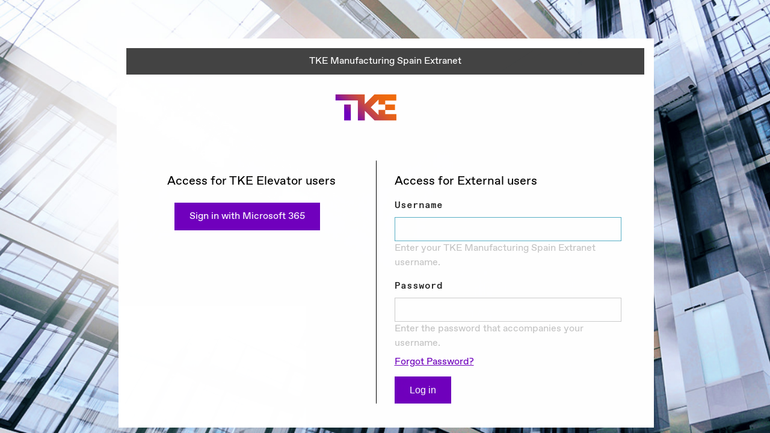

--- FILE ---
content_type: text/html; charset=UTF-8
request_url: https://extranet.mf.es.tkelevator.com/en/user/login?destination=
body_size: 5724
content:
<!DOCTYPE html PUBLIC "-//W3C//DTD XHTML 1.0 Transitional//EN" "http://www.w3.org/TR/xhtml1/DTD/xhtml1-transitional.dtd">
<html xmlns="http://www.w3.org/1999/xhtml">

   <head>
   <Title>TKE Manufacturing Spain Extranet</Title>
	<style media="all">
		@import url("/themes/enar_sub/assets/css/style.css?ovln8y");
		@import url("/themes/enar_sub/assets/css/custom.css?ovln8y");
		@import url("/themes/enar_sub/assets/css/animate.min.css?ovln8y");
		@import url("/themes/enar_sub/font-ideatheme/css/icon-fonts.css?ovln8y");
	</style>
	  <meta name="msapplication-config" content="none"/>
      <meta name="viewport" content="width=device-width, initial-scale=1.0, minimum-scale=1">
      <meta name="Generator" content="Drupal 8 (https://www.drupal.org)" />
      <meta name="MobileOptimized" content="width" />
      <meta name="HandheldFriendly" content="true" />
      <meta name="viewport" content="width=device-width, initial-scale=1.0, maximum-scale=1.0, user-scalable=0" />
	  <script src="https://code.jquery.com/jquery-3.7.1.min.js"></script>
   </head>
   <body  class="loginextranet">
    <!--página-->
	
      
      <div id="page" class="animated fadeInDown">
         <div class="blo-logo">
            <div class="brand-name">TKE Manufacturing Spain Extranet</div>
			<div id="logo">TKE</div>
			
         </div>
           <div class="dialog-off-canvas-main-canvas" data-off-canvas-main-canvas>
                    
        <div id="contenido">
            <div id="section-main-content" class="inv-section">
                <div class="section-inner">
                    <div class="container">
			  <div class="inv-region region-highlighted col-xs-12 col-sm-12 col-md-12 col-lg-12 region">
    

  </div>

                        <div class="row">                           
							  <div class="inv-region region-content col-xs-12 col-sm-12 col-md-12 col-lg-12 region">
    <div id="block-enar-sub-local-tasks" class="block">
          
        
  <div>
          <nav class="tabs" role="navigation" aria-label="Tabs">
        <h2 class="visually-hidden">Primary tabs</h2>
  <ul class="tabs primary"><li class="is-active"><a href="/en/user/login" data-drupal-link-system-path="user/login">Log in<span class="visually-hidden">(active tab)</span></a></li>
<li><a href="/en/user/password" data-drupal-link-system-path="user/password">Reset your password</a></li>
</ul>

    </nav>
    </div>
</div>

<div id="block-enar-sub-content" class="block">
          
        
  <div>
          <div class="cajasloginnew">
<div class="m365">
<p class="pl365">Access for TKE Elevator users</p>
 <div class="pl365a btn main_button medium_btn bottom_space">
                <a href="/moLogin">Sign in with Microsoft 365</a>
            </div>
</div>
<div class="login-form login-form__wrapper m366">
<p class="pl366">Access for External users</p>
    <form class="user-login-form" data-drupal-selector="user-login-form" action="/en/user/login?destination=" method="post" id="user-login-form" accept-charset="UTF-8">
        <div class="login-form__top">
            <div id="error_messages"></div>
            
            <div class="js-form-item form-item js-form-type-textfield form-type-textfield js-form-item-name form-item-name">
      <label for="edit-name" class="js-form-required form-required">Username</label>
        <input autocorrect="none" autocapitalize="none" spellcheck="false" autofocus="autofocus" data-drupal-selector="edit-name" aria-describedby="edit-name--description" type="text" id="edit-name" name="name" value="" size="60" maxlength="60" class="form-text required" required="required" aria-required="true" />

            <div id="edit-name--description" class="description">
      Enter your TKE Manufacturing Spain Extranet username.
    </div>
  </div>

            <div class="js-form-item form-item js-form-type-password form-type-password js-form-item-pass form-item-pass">
      <label for="edit-pass" class="js-form-required form-required">Password</label>
        <input data-drupal-selector="edit-pass" aria-describedby="edit-pass--description" type="password" id="edit-pass" name="pass" size="60" maxlength="128" class="form-text required" required="required" aria-required="true" />

            <div id="edit-pass--description" class="description">
      Enter the password that accompanies your username.
    </div>
  </div>

            <div class="login-form__help_actions">
                <a href="/user/password" class="forgot-password">Forgot Password?</a>
            </div>
            <input autocomplete="off" data-drupal-selector="form-cjzoihhpjsykx3efxzmzmeji22cni9al43lyhfnvutm" type="hidden" name="form_build_id" value="form-cjZoiHHpjSykX3eFxZmZMEJI22cnI9aL43lyhFNVUTM" />
             <input data-drupal-selector="edit-user-login-form" type="hidden" name="form_id" value="user_login_form" />
             <div class="login-form__submit">
                <input data-drupal-selector="edit-submit" type="submit" id="edit-submit" name="op" value="Log in" class="button js-form-submit form-submit" />

            </div>
        </div>
    </form>
</div>
</div>
<script>
</script>
      </div>
</div>


  </div>

						</div>
					</div>
				</div>         
			</div>
		<!--	<div id="section-bottom" class="access-request">
               
                    <div class="container">
                        <div class="row">         
<p>xxx</p>						
							<a class="btn main_button medium_btn bottom_space" href="#" target="_blank">Access Request</a>
						</div>
					</div>
				
			</div>-->
		</div>
		
    
    
  </div>

      </div>
	  <script src="/themes/enar_sub/assets/js/tk-login.js?v=1"></script>
   </body>
</html>

--- FILE ---
content_type: text/css
request_url: https://extranet.mf.es.tkelevator.com/themes/enar_sub/assets/css/style.css?ovln8y
body_size: 165872
content:
/*This file is generated by less css (http://lesscss.org) */
/*Please do not modify this file content. It will be generated again when you change style*/
body {
  color: #4b5564;
}
a:not(.btn) { 
  color: #7000bd;
}
a:not(.btn):hover {
  color: #A31AFF;
}
h1,
h2,
h3,
h4,
h5,
h6 {
  color: #324545;
}
.white-section {
  color: rgba(255,255,255,0.7);
  background: #42484d;
}
.white-section .view-testimonial.style02 .testimonial-detail .info,
.white-section .view-testimonial.style02 .testimonial-detail .desc,
.white-section .bx-wrapper .bx-controls-direction a,
.white-section .title-wrapper.main_title h3,
.white-section h2.title2,
.white-section .box-title {
  color: #FFF;
}
.white-section .bx-wrapper .bx-controls-direction a {
  border-color: #FFF;
}
.white-section .title-wrapper.main_title .line-style {
  background: rgba(255,255,255,0.1);
}
.white-section .btn_b:not(.white_btn) {
  background: rgba(0,0,0,0.5);
  -moz-box-shadow: 0 0 0 1px rgba(0,0,0,0.3) inset;
  -webkit-box-shadow: 0 0 0 1px rgba(0,0,0,0.3) inset;
  box-shadow: 0 0 0 1px rgba(0,0,0,0.3) inset;
  border: none;
}
.bg-color {
  background: #00a0f0;
}
.bg-dark {
  background: #1c2124;
}
.bg-gray {
  background: #f9fafc;
  border-bottom: 1px solid #eaebed;
  border-top: 1px solid #eaebed;
}
.bg-gray1 {
  background: #324545;
}
.bg-gray2 {
  background: #1B2228;
}
.bg-gray3 {
  background: #303939;
}
.bg-purple {
  background: #55495C;
}
.bg-cornflower-blue {
  background: #2D2D3A !important;
}
.bg-eggplant {
  background: #684060;
}
.bg-william {
  background: #3E6477;
}
.bg-eggplant2 {
  background: #684962;
}
.bg-charade {
  background: #2D2D3A;
}
.text-white {
  color: #FFF;
}
.text-white-opacity {
  color: rgba(255,255,255,0.7);
}
.title1 {
  color: #00a0f0;
}
.block {
  position: relative;
}
.block-overlay {
  position: relative;
  color: #eeeeee;
}
.block-overlay .block-overlay-inner {
  position: absolute;
  top: 0;
  left: 0;
  right: 0;
  bottom: 0;
}
.section_icon {
  border: 1px solid rgba(0,0,0,0.1);
  display: block;
  position: absolute;
  text-align: center;
  top: -38px;
  z-index: 1;
  -webkit-transform: translateX(-50%);
  -moz-transform: translateX(-50%);
  -ms-transform: translateX(-50%);
  -o-transform: translateX(-50%);
  transform: translateX(-50%);
  left: 50%;
  -webkit-border-radius: 100% 100% 100% 100%;
  -moz-border-radius: 100% 100% 100% 100%;
  border-radius: 100% 100% 100% 100%;
}
.section_icon i {
  background: #fff;
  color: #00a0f0;
  display: block;
  font-size: 32px;
  height: 76px;
  line-height: 76px;
  text-align: center;
  width: 76px;
  -webkit-border-radius: 100% 100% 100% 100%;
  -moz-border-radius: 100% 100% 100% 100%;
  border-radius: 100% 100% 100% 100%;
}
.blog-item ul.post-meta-info {
  color: #8a8d8d;
  font-size: 13px;
  margin-bottom: 13px;
}
.blog-item ul.post-meta-info li {
  margin-bottom: 7px;
}
.blog-item ul.post-meta-info .meta-categories > div,
.blog-item ul.post-meta-info .meta-author > div {
  display: inline-block;
}
.blog-item ul.post-meta-info i {
  margin-right: 5px;
}
.blog-item .meta-categories h2 {
  font-size: 13px;
  color: #8a8d8d;
  font-weight: 300;
  margin: 0;
}
.blog-item .post-title {
  font-weight: 500;
  margin-bottom: 10px;
  text-transform: uppercase;
  font-size: 16px;
}
.blog-item .post-title a {
  color: #324545;
}
.blog-item .post-title a:hover {
  color: #00a0f0;
}
.blog-item .blog-shortdesc {
  color: #555;
  font-size: 13px;
}
.blog-item:not(.blog-post) .feature_inner {
  position: relative;
}
.blog-item:not(.blog-post) .feature_inner:before {
  background: #fff;
  content: "";
  height: 16px;
  left: 10px;
  position: absolute;
  top: 10px;
  width: 1px;
  z-index: 1;
  opacity: 0;
  -webkit-transition: all 0.4s ease;
  -moz-transition: all 0.4s ease;
  -o-transition: all 0.4s ease;
  -ms-transition: all 0.4s ease;
  transition: all 0.4s ease;
}
.blog-item:not(.blog-post) .feature_inner:after {
  background: #fff;
  content: "";
  height: 1px;
  left: 10px;
  position: absolute;
  top: 10px;
  width: 16px;
  opacity: 0;
  -webkit-transition: all 0.4s ease;
  -moz-transition: all 0.4s ease;
  -o-transition: all 0.4s ease;
  -ms-transition: all 0.4s ease;
  transition: all 0.4s ease;
}
.blog-item:not(.blog-post) .feature_inner .feature_inner_corners:before {
  background: #fff;
  content: "";
  height: 16px;
  right: 10px;
  position: absolute;
  bottom: 10px;
  width: 1px;
  z-index: 1;
  opacity: 0;
  -webkit-transition: all 0.4s ease;
  -moz-transition: all 0.4s ease;
  -o-transition: all 0.4s ease;
  -ms-transition: all 0.4s ease;
  transition: all 0.4s ease;
}
.blog-item:not(.blog-post) .feature_inner .feature_inner_corners:after {
  background: #fff;
  content: "";
  height: 1px;
  right: 10px;
  position: absolute;
  bottom: 10px;
  width: 16px;
  opacity: 0;
  -webkit-transition: all 0.4s ease;
  -moz-transition: all 0.4s ease;
  -o-transition: all 0.4s ease;
  -ms-transition: all 0.4s ease;
  transition: all 0.4s ease;
}
.blog-item:not(.blog-post) .feature_inner .feature_inner_btns {
  position: absolute;
  z-index: 1;
  left: 50%;
  top: 50%;
  -webkit-transform: translateX(-50%) translateY(-50%);
  -moz-transform: translateX(-50%) translateY(-50%);
  -o-transform: translateX(-50%) translateY(-50%);
  -ms-transform: translateX(-50%) translateY(-50%);
  transform: translateX(-50%) translateY(-50%);
}
.blog-item:not(.blog-post) .feature_inner .feature_inner_btns > a {
  background: #fff;
  display: inline-block;
  height: 40px;
  width: 40px;
  line-height: 40px;
  text-align: center;
  font-size: 16px;
  color: #00a0f0;
  -o-transform: scale(0);
  -ms-transform: scale(0);
  -moz-transform: scale(0);
  -webkit-transform: scale(0);
  transform: scale(0);
  -webkit-transition: all 0.4s ease;
  -moz-transition: all 0.4s ease;
  -o-transition: all 0.4s ease;
  -ms-transition: all 0.4s ease;
  transition: all 0.4s ease;
  -webkit-border-radius: 3px 3px 3px 3px;
  -moz-border-radius: 3px 3px 3px 3px;
  border-radius: 3px 3px 3px 3px;
}
.blog-item:not(.blog-post) .feature_inner .feature_inner_btns > a.icon_link {
  background: rgba(0,0,0,0.8);
  color: #fff;
}
.blog-item:not(.blog-post) .feature_inner .feature_inner_ling {
  position: relative;
  display: block;
  overflow: hidden;
}
.blog-item:not(.blog-post) .feature_inner .feature_inner_ling:before {
  box-shadow: 0px -5px 3px rgba(0,0,0,0.1) inset;
  -moz-box-shadow: 0px -5px 3px rgba(0,0,0,0.1) inset;
  -webkit-box-shadow: 0px -5px 3px rgba(0,0,0,0.1) inset;
  content: "";
  height: 100%;
  left: -15%;
  position: absolute;
  top: 0;
  width: 130%;
  -webkit-transition: all 0.4s ease;
  -moz-transition: all 0.4s ease;
  -o-transition: all 0.4s ease;
  -ms-transition: all 0.4s ease;
  transition: all 0.4s ease;
}
.blog-item:not(.blog-post) .feature_inner .feature_inner_ling:after {
  background: #00a0f0;
  width: 100%;
  height: 100%;
  position: absolute;
  top: 0;
  left: 0;
  content: "";
  opacity: 0;
  -webkit-transition: all 0.4s ease;
  -moz-transition: all 0.4s ease;
  -o-transition: all 0.4s ease;
  -ms-transition: all 0.4s ease;
  transition: all 0.4s ease;
}
.blog-item:not(.blog-post) .feature_inner:hover:before,
.blog-item:not(.blog-post) .feature_inner:hover:after {
  opacity: 1;
  -webkit-transition: all 0.4s ease;
  -moz-transition: all 0.4s ease;
  -o-transition: all 0.4s ease;
  -ms-transition: all 0.4s ease;
  transition: all 0.4s ease;
}
.blog-item:not(.blog-post) .feature_inner:hover .feature_inner_corners:before,
.blog-item:not(.blog-post) .feature_inner:hover .feature_inner_corners:after {
  opacity: 1;
  -webkit-transition: all 0.4s ease;
  -moz-transition: all 0.4s ease;
  -o-transition: all 0.4s ease;
  -ms-transition: all 0.4s ease;
  transition: all 0.4s ease;
}
.blog-item:not(.blog-post) .feature_inner:hover .feature_inner_btns > a {
  -o-transform: scale(1);
  -ms-transform: scale(1);
  -moz-transform: scale(1);
  -webkit-transform: scale(1);
  transform: scale(1);
  -webkit-transition: all 0.4s ease;
  -moz-transition: all 0.4s ease;
  -o-transition: all 0.4s ease;
  -ms-transition: all 0.4s ease;
  transition: all 0.4s ease;
}
.blog-item:not(.blog-post) .feature_inner:hover .feature_inner_btns > a:hover {
  z-index: 1;
  -webkit-transform: rotate(45deg) scale(1.3) skew(0) translate(0);
  -moz-transform: rotate(45deg) scale(1.3) skew(0) translate(0);
  -o-transform: rotate(45deg) scale(1.3) skew(0) translate(0);
  -ms-transform: rotate(45deg) scale(1.3) skew(0) translate(0);
  transform: rotate(45deg) scale(1.3) skew(0) translate(0);
  -webkit-transform: rotate(45deg) scale(1.3) skew(0) translateX(0) translateY(0px);
  -moz-transform: rotate(45deg) scale(1.3) skew(0) translateX(0) translateY(0px);
  -o-transform: rotate(45deg) scale(1.3) skew(0) translateX(0) translateY(0px);
  -ms-transform: rotate(45deg) scale(1.3) skew(0) translateX(0) translateY(0px);
  transform: rotate(45deg) scale(1.3) skew(0) translateX(0) translateY(0px);
  -webkit-transition: all 0.4s ease;
  -moz-transition: all 0.4s ease;
  -o-transition: all 0.4s ease;
  -ms-transition: all 0.4s ease;
  transition: all 0.4s ease;
}
.blog-item:not(.blog-post) .feature_inner:hover .feature_inner_ling:after {
  opacity: 0.8;
  -webkit-transition: all 0.4s ease;
  -moz-transition: all 0.4s ease;
  -o-transition: all 0.4s ease;
  -ms-transition: all 0.4s ease;
  transition: all 0.4s ease;
}
.blog-item:not(.blog-post) img {
  width: 100%;
  height: auto;
}
.blog-item.blog-grid .blog-grid-con {
  background: #fff;
  border-color: #e9e9e9;
  border-style: solid;
  border-width: 0 1px 1px;
  padding: 25px 22px 17px;
}
.blog-item.blog-grid .blog-grid-top {
  border-color: #e9e9e9;
  border-style: solid;
  border-width: 1px 1px 0px 1px;
  background: #fff;
  color: #324545;
  padding: 20px 22px 19px;
}
.blog-item.blog-grid.blog-grid-style-2 .blog-shortdesc {
  border-top: 1px solid rgba(0,0,0,0.07);
  margin-top: 13px;
  padding-top: 15px;
}
.blog-item.teaser .blog-grid-con,
.blog-item.blog-post .blog-grid-con {
  padding: 25px 0px;
}
.blog-item.teaser img,
.blog-item.blog-post img {
  width: 100%;
  height: auto;
}
.blog-item.teaser .title1,
.blog-item.blog-post .title1 {
  color: #576162;
  text-transform: uppercase;
  margin: 0 0 15px 0;
}
.blog-item.teaser .post-meta-info,
.blog-item.blog-post .post-meta-info {
  border-bottom: 1px dotted rgba(0,0,0,0.1);
  margin-bottom: 17px;
  padding-bottom: 11px;
}
.blog-item.teaser {
  border-bottom: 1px dotted #e9e9e9;
  padding-bottom: 20px;
  margin-bottom: 30px;
}
.blog-list .feature_inner {
  width: 40%;
  float: left;
}
.blog-list .blog-item.teaser .blog-grid-con {
  width: 60%;
  float: left;
  padding: 0 0 0 30px;
}
.blog-list .blog-item:before,
.blog-list .blog-item:after {
  display: table;
  content: "";
}
.blog-list .blog-item:after {
  clear: both;
}
@media only screen and (max-width: 768px) {
  .blog-list .feature_inner {
    width: 100%;
    float: none;
  }
  .blog-list .blog-item.teaser .blog-grid-con {
    margin-top: 15px;
    width: 100%;
    float: none;
    padding-left: 0px;
    clear: unset;
  }
}
.recent-posts ul {
  list-style: none;
  margin: 0;
  padding: 0;
}
.recent-posts ul li {
  list-style-type: none;
  clear: both;
  min-height: 60px;
  margin-bottom: 29px;
}
.recent-posts ul li .post-img {
  float: left;
  margin-right: 18px;
  display: block;
  overflow: hidden;
  position: relative;
}
.recent-posts ul li .post-img:before {
  content: '';
  width: 100%;
  height: 100%;
  position: absolute;
  top: 0;
  left: 0;
  background-color: #00a0f0;
  opacity: 0;
  -webkit-transition: all 200ms ease-in-out;
  -moz-transition: all 200ms ease-in-out;
  -o-transition: all 200ms ease-in-out;
  -ms-transition: all 200ms ease-in-out;
  transition: all 200ms ease-in-out;
  -webkit-border-radius: 3px 3px 3px 3px;
  -moz-border-radius: 3px 3px 3px 3px;
  border-radius: 3px 3px 3px 3px;
}
.recent-posts ul li .post-img:after {
  font-family: "idealtheme";
  content: "\e6e5";
  color: #fff;
  font-size: 20px;
  opacity: 0;
  position: absolute;
  left: 50%;
  top: 50%;
  -webkit-transform: translateX(-50%) translateY(-50%);
  -moz-transform: translateX(-50%) translateY(-50%);
  -o-transform: translateX(-50%) translateY(-50%);
  -ms-transform: translateX(-50%) translateY(-50%);
  transform: translateX(-50%) translateY(-50%);
  -webkit-transition: all 200ms ease-in-out;
  -moz-transition: all 200ms ease-in-out;
  -o-transition: all 200ms ease-in-out;
  -ms-transition: all 200ms ease-in-out;
  transition: all 200ms ease-in-out;
}
.recent-posts ul li .post-img:hover:before,
.recent-posts ul li .post-img:hover:after {
  cursor: pointer;
  opacity: 1;
}
.recent-posts ul li .post-img img {
  width: 90px;
  height: 60px;
  -webkit-border-radius: 3px 3px 3px 3px;
  -moz-border-radius: 3px 3px 3px 3px;
  border-radius: 3px 3px 3px 3px;
}
.recent-posts ul li .blog-title a {
  color: #ddd;
  display: block;
  font-size: 13px;
  margin-bottom: 7px;
  margin-top: -3px;
}
.recent-posts ul li .blog-date,
.recent-posts ul li .blog-categories {
  margin-bottom: 5px;
  display: block;
  font-size: 12px;
  font-style: italic;
}
.tags_con a {
  background: #fff;
  border: 1px solid #dddddd;
  color: #777;
  display: inline-block;
  font-size: 12px;
  margin: 0 5px 5px 0;
  padding: 8px 11px;
  text-transform: uppercase;
}
.tags_con a:hover {
  border-color: #00a0f0;
  color: #00a0f0;
}
.blog-ticker .bx-wrapper {
  margin-bottom: 0;
}
.blog-ticker .bx-wrapper li a {
  color: #aaa;
  text-transform: uppercase;
}
.blog-ticker .hm_new_title_con {
  background: #e74c3c;
  height: 100%;
  line-height: 57px;
  padding: 0 15px;
  position: absolute;
  width: 168px;
}
.blog-ticker .hm_new_title_con:after {
  background: #1c2124;
  content: "";
  height: 100%;
  position: absolute;
  right: 1px;
  top: 0;
  width: 4px;
}
.blog-ticker .hm_new_title_con h4 {
  color: #fff;
  font-size: 15px;
  margin: 0;
  text-transform: uppercase;
  white-space: nowrap;
  font-style: italic;
}
.blog-ticker .hm_new_title_con h4 i {
  display: inline-block;
  font-size: 32px;
  line-height: 48px;
  margin-right: 10px;
}
.blog-ticker .hm_new_title_con h4 > span {
  display: inline-block;
  line-height: 48px;
  vertical-align: top;
}
.blog-ticker .hm_new_bar_con {
  font-size: 13px;
  padding: 15px 0px 15px 173px;
  position: relative;
  width: 100%;
}
.blog-ticker .hm_new_bar_con i {
  margin-right: 5px;
}
.meta-author > div > div {
  display: inline-block;
}
.meta-author > div > div:after {
  content: ",";
}
.meta-author > div > div:last-child:after {
  content: "";
}
.inv-grid-filter,
.inv-accordion-filter {
  margin: 0 0 40px 0;
  padding: 0;
  position: relative;
  font-size: 0;
}
.inv-grid-filter li,
.inv-accordion-filter li {
  display: inline-block;
  font-size: 14px;
}
.inv-grid-filter li a,
.inv-accordion-filter li a {
  color: #898989;
  background: #fff;
  border-bottom: 1px solid #dfe3e6;
  border-right: 1px solid #dfe3e6;
  border-top: 1px solid #dfe3e6;
  display: block;
  padding: 13px 20px;
  position: relative;
}
.inv-grid-filter li a.active,
.inv-accordion-filter li a.active {
  background: #00a0f0;
  color: #FFF;
}
.cabin_desing-item .cabin_desing-desc {
  background: #fff;
  padding: 17px 20px 17px;
  position: relative;
}
.cabin_desing-item .cabin_desing-desc .name {
  font-size: 14px;
  font-weight: 500;
  margin: 0 0 6px 0;
}
.cabin_desing-item .cabin_desing-desc .porto_date {
  color: #999;
  font-size: 12px;
}
.cabin_desing-item .cabin_desing-image-overlay {
  position: relative;
  overflow: hidden;
}
.cabin_desing-item .cabin_desing-image-overlay img {
  width: 100%;
  height: auto;
}
.cabin_desing-item .cabin_desing-image-overlay .overlay-details {
  position: absolute;
  z-index: 10;
  width: 100%;
  text-align: center;
  left: 50%;
  top: 50%;
  -webkit-transform: translateX(-50%) translateY(-50%);
  -moz-transform: translateX(-50%) translateY(-50%);
  -o-transform: translateX(-50%) translateY(-50%);
  -ms-transform: translateX(-50%) translateY(-50%);
  transform: translateX(-50%) translateY(-50%);
}
.cabin_desing-item .cabin_desing-image-overlay .overlay-details a {
  background: rgba(0,0,0,0.7);
  opacity: 0;
  -webkit-transform: rotate(20deg) scale(0) skew(0) translate(0);
  -moz-transform: rotate(20deg) scale(0) skew(0) translate(0);
  -o-transform: rotate(20deg) scale(0) skew(0) translate(0);
  -ms-transform: rotate(20deg) scale(0) skew(0) translate(0);
  transform: rotate(20deg) scale(0) skew(0) translate(0);
  -webkit-transform: rotate(20deg) scale(0) skew(0) translateX(0) translateY(0px);
  -moz-transform: rotate(20deg) scale(0) skew(0) translateX(0) translateY(0px);
  -o-transform: rotate(20deg) scale(0) skew(0) translateX(0) translateY(0px);
  -ms-transform: rotate(20deg) scale(0) skew(0) translateX(0) translateY(0px);
  transform: rotate(20deg) scale(0) skew(0) translateX(0) translateY(0px);
  color: #fff;
  display: inline-block;
  position: relative;
  z-index: 1;
  font-size: 13px;
  -webkit-transition: all 0.4s ease;
  -moz-transition: all 0.4s ease;
  -o-transition: all 0.4s ease;
  -ms-transition: all 0.4s ease;
  transition: all 0.4s ease;
}
.cabin_desing-item.teaser .cabin_desing-image-overlay .overlay-details a {
  font-style: italic;
  padding: 9px 13px;
}
.cabin_desing-item.teaser .cabin_desing-image-overlay:hover .overlay-details a {
  -webkit-transform: rotate(0deg) scale(1) skew(0) translate(0);
  -moz-transform: rotate(0deg) scale(1) skew(0) translate(0);
  -o-transform: rotate(0deg) scale(1) skew(0) translate(0);
  -ms-transform: rotate(0deg) scale(1) skew(0) translate(0);
  transform: rotate(0deg) scale(1) skew(0) translate(0);
  -webkit-transform: rotate(0deg) scale(1) skew(0) translateX(0) translateY(0px);
  -moz-transform: rotate(0deg) scale(1) skew(0) translateX(0) translateY(0px);
  -o-transform: rotate(0deg) scale(1) skew(0) translateX(0) translateY(0px);
  -ms-transform: rotate(0deg) scale(1) skew(0) translateX(0) translateY(0px);
  transform: rotate(0deg) scale(1) skew(0) translateX(0) translateY(0px);
  opacity: 1;
  -webkit-transition: all 0.4s ease;
  -moz-transition: all 0.4s ease;
  -o-transition: all 0.4s ease;
  -ms-transition: all 0.4s ease;
  transition: all 0.4s ease;
}
.cabin_desing-item.teaser .cabin_desing-desc {
  -webkit-transition: all 0.4s ease;
  -moz-transition: all 0.4s ease;
  -o-transition: all 0.4s ease;
  -ms-transition: all 0.4s ease;
  transition: all 0.4s ease;
  border-bottom: 1px solid #e6e6e6;
}
.cabin_desing-item.teaser:hover .cabin_desing-desc {
  border-bottom: 1px solid #00a0f0;
}
.cabin_desing-item.teaser:hover .cabin_desing-desc .name a {
  color: #00a0f0;
}
.cabin_desing-item.teaser-style2 {
  -webkit-transition: all 0.4s ease;
  -moz-transition: all 0.4s ease;
  -o-transition: all 0.4s ease;
  -ms-transition: all 0.4s ease;
  transition: all 0.4s ease;
}
.cabin_desing-item.teaser-style2 .cabin_desing-desc {
  width: 100%;
  position: absolute;
  bottom: -100%;
  border-bottom: none;
  -webkit-transition: all 0.4s ease;
  -moz-transition: all 0.4s ease;
  -o-transition: all 0.4s ease;
  -ms-transition: all 0.4s ease;
  transition: all 0.4s ease;
}
.cabin_desing-item.teaser-style2 .cabin_desing-image-overlay:after {
  background: #00a0f0;
  content: "";
  display: block;
  width: 100%;
  height: 100%;
  position: absolute;
  left: 0;
  top: 0;
  opacity: 0;
}
.cabin_desing-item.teaser-style2 .cabin_desing-image-overlay .overlay-details a {
  font-size: 16px;
  height: 48px;
  line-height: 48px;
  margin-right: 5px;
  text-align: center;
  width: 48px;
  -webkit-border-radius: 100% 100% 100% 100%;
  -moz-border-radius: 100% 100% 100% 100%;
  border-radius: 100% 100% 100% 100%;
}
.cabin_desing-item.teaser-style2:hover .cabin_desing-image-overlay:after {
  opacity: 0.7;
}
.cabin_desing-item.teaser-style2:hover .cabin_desing-image-overlay .overlay-details a {
  -webkit-transform: rotate(0deg) scale(1) skew(0) translate(0);
  -moz-transform: rotate(0deg) scale(1) skew(0) translate(0);
  -o-transform: rotate(0deg) scale(1) skew(0) translate(0);
  -ms-transform: rotate(0deg) scale(1) skew(0) translate(0);
  transform: rotate(0deg) scale(1) skew(0) translate(0);
  -webkit-transform: rotate(0deg) scale(1) skew(0) translateX(0) translateY(0px);
  -moz-transform: rotate(0deg) scale(1) skew(0) translateX(0) translateY(0px);
  -o-transform: rotate(0deg) scale(1) skew(0) translateX(0) translateY(0px);
  -ms-transform: rotate(0deg) scale(1) skew(0) translateX(0) translateY(0px);
  transform: rotate(0deg) scale(1) skew(0) translateX(0) translateY(0px);
  opacity: 1;
  -webkit-transition: all 0.4s ease;
  -moz-transition: all 0.4s ease;
  -o-transition: all 0.4s ease;
  -ms-transition: all 0.4s ease;
  transition: all 0.4s ease;
}
.cabin_desing-item.teaser-style2:hover .cabin_desing-desc {
  bottom: 0;
}
.cabin_desing-item.teaser-style3 {
  position: relative;
  overflow: hidden;
}
.cabin_desing-item.teaser-style3 img {
  width: 100%;
  height: auto;
}
.cabin_desing-item.teaser-style3 .cabin_desing-desc {
  overflow: hidden;
  background: #314152;
  height: 100%;
  position: absolute;
  width: 100%;
  color: #bfc6cd;
  border-bottom: none;
  text-align: center;
}
.cabin_desing-item.teaser-style3 .cabin_desing-desc .name {
  font-size: 16px;
  text-transform: uppercase;
}
.cabin_desing-item.teaser-style3 .cabin_desing-desc .name a {
  color: #FFF;
}
.cabin_desing-item.teaser-style3 .cabin_desing-desc .porto_date {
  font-size: 13px;
  color: #00a0f0;
  display: block;
  margin-bottom: 20px;
  text-transform: uppercase;
}
.cabin_desing-item.teaser-style3 .cabin_desing-desc .expand_image,
.cabin_desing-item.teaser-style3 .cabin_desing-desc .detail_link {
  font-size: 13px;
  font-style: italic;
  padding: 9px 13px;
  background: #ed4e6e;
  color: #fff;
  display: inline-block;
  position: relative;
  z-index: 1;
  -webkit-border-radius: 3px 3px 3px 3px;
  -moz-border-radius: 3px 3px 3px 3px;
  border-radius: 3px 3px 3px 3px;
}
.cabin_desing-item.teaser-style3 .cabin_desing-desc .inner {
  position: absolute;
  z-index: 10;
  width: 100%;
  text-align: center;
  left: 50%;
  top: 50%;
  -webkit-transform: translateX(-50%) translateY(-50%);
  -moz-transform: translateX(-50%) translateY(-50%);
  -o-transform: translateX(-50%) translateY(-50%);
  -ms-transform: translateX(-50%) translateY(-50%);
  transform: translateX(-50%) translateY(-50%);
}
.masonry article {
  height: inherit;
}
.masonry article .cabin_desing-item {
  height: inherit;
}
.masonry article .cabin_desing-item .cabin_desing-image-overlay {
  height: inherit;
}
.masonry-resize .teaser .cabin_desing-desc {
  display: none;
}
.comment-box {
  background: #FEFEFE;
  border: 1px solid #e5e5e5;
  margin-bottom: 20px;
  padding: 22px;
}
.comment-box .avatar {
  background: #fff;
  border: 1px solid #ddd;
  float: left;
  margin: 4px 15px 0 4px;
  padding: 4px;
  -webkit-border-radius: 3px 3px 3px 3px;
  -moz-border-radius: 3px 3px 3px 3px;
  border-radius: 3px 3px 3px 3px;
}
.comment-box .avatar img {
  width: 75px;
  height: 75px;
}
.comment-box .avatar .default-user {
  width: 75px;
  height: 75px;
  display: block;
  background: url(/themes/enar/assets/images/icon-user.png);
}
.comment-box .author_name {
  font-size: 15px;
  font-weight: 400;
  margin: 0 0 10px;
  text-transform: uppercase;
  color: #00a0f0;
}
.comment-box .author_name a {
  color: #00a0f0;
}
.comment-box .comment_meta {
  display: block;
  margin-bottom: 8px;
  text-transform: uppercase;
}
.comment-box .comment_content {
  margin-left: 110px;
}
.comment-box ul.links.inline {
  list-style: none;
  padding: 0;
}
.comment-box ul.links.inline li {
  display: inline;
  background: #fff;
  border: 1px solid #ddd;
  color: #aaa;
  display: inline-block;
  font-size: 11px;
  margin: 2px 3px 0 0;
  padding: 4px 10px 5px;
}
.comment-form .form-actions {
  margin-top: 20px;
}
.comment-form .form-actions input[type="submit"] {
  background: #00a0f0;
  border: solid 1px #00a0f0;
  color: #fff;
  padding: 8px 12px;
  font-size: 14px;
  display: inline-block;
}
.comment-form .filter-wrapper {
  display: none;
}
a:hover {
  text-decoration: none !important;
}
img {
  max-width: 100%;
  height: auto;
}
.full-width {
  width: 100%;
}
.mt0 {
  margin-top: 0;
}
.mt10 {
  margin-top: 10px;
}
.mt20 {
  margin-top: 20px;
}
.mt30 {
  margin-top: 30px;
}
.mt40 {
  margin-top: 40px;
}
.mt50 {
  margin-top: 50px;
}
.mr40 {
  margin-right: 40px;
}
.mb10 {
  margin-bottom: 10px;
}
.mb20 {
  margin-bottom: 20px;
}
.mb30 {
  margin-bottom: 30px;
}
.mb40 {
  margin-bottom: 40px;
}
.mb50 {
  margin-bottom: 50px;
}
.line-top {
  border-top: 1px solid rgba(255,255,255,0.1);
}
.hidden_element {
  color: rgba(0,0,0,0);
  position: relative;
  display: block;
  line-height: 20px;
}
.italic {
  font-style: italic;
}
.upper {
  text-transform: uppercase;
}
.haft-full-con {
  padding: 90px 50px;
}
.search-block-form.fullwidth {
  width: 100%;
}
#share_on_socials {
  margin: 30px 0;
}
.sharethis-wrapper {
  display: inline-block;
}
.sharethis-wrapper span[class *='custom'] {
  background: #fff;
  border: 1px solid #E1E1E1;
  color: #aaa;
  display: inline-block;
  height: 40px;
  line-height: 40px !important;
  margin: 0 6px 6px 0;
  text-align: center;
  width: 40px;
  -webkit-border-radius: 100% 100% 100% 100%;
  -moz-border-radius: 100% 100% 100% 100%;
  border-radius: 100% 100% 100% 100%;
  font-family: 'idealtheme';
  speak: none;
  font-style: normal;
  font-weight: 400;
  font-variant: normal;
  text-transform: none;
  line-height: 1;
  -webkit-font-smoothing: antialiased;
}
.sharethis-wrapper span[class *='custom'].st_facebook_custom {
  color: #516ca4;
}
.sharethis-wrapper span[class *='custom'].st_facebook_custom:before {
  content: "\f09a";
}
.sharethis-wrapper span[class *='custom'].st_facebook_custom:hover {
  border: solid 1px #516ca4;
  cursor: pointer;
}
.sharethis-wrapper span[class *='custom'].st_twitter_custom {
  color: #00baff;
}
.sharethis-wrapper span[class *='custom'].st_twitter_custom:before {
  content: "\f099";
}
.sharethis-wrapper span[class *='custom'].st_twitter_custom:hover {
  border: solid 1px #00baff;
  cursor: pointer;
}
.sharethis-wrapper span[class *='custom'].st_linkedin_custom {
  color: #1985bc;
}
.sharethis-wrapper span[class *='custom'].st_linkedin_custom:before {
  content: "\f0e1";
}
.sharethis-wrapper span[class *='custom'].st_linkedin_custom:hover {
  border: solid 1px #1985bc;
  cursor: pointer;
}
.sharethis-wrapper span[class *='custom'].st_pinterest_custom {
  color: #ee1d19;
}
.sharethis-wrapper span[class *='custom'].st_pinterest_custom:before {
  content: "\f231";
}
.sharethis-wrapper span[class *='custom'].st_pinterest_custom:hover {
  border: solid 1px #ee1d19;
  cursor: pointer;
}
.sharethis-wrapper span[class *='custom'].st_googleplus_custom {
  color: #ed523d;
}
.sharethis-wrapper span[class *='custom'].st_googleplus_custom:before {
  content: "\ea88";
}
.sharethis-wrapper span[class *='custom'].st_googleplus_custom:hover {
  border: solid 1px #ed523d;
  cursor: pointer;
}
.sharethis-wrapper span[class *='custom'].st_email_custom:before {
  content: "\e672";
}
.sharethis-wrapper span[class *='custom'].st_email_custom:hover {
  border: solid 1px #00a0f0;
  cursor: pointer;
}
.sharethis-wrapper .stButton .stMainServices {
  height: 30px;
}
.sharethis-wrapper .stButton .stButton_gradient {
  height: 25px;
}
.sharethis-wrapper .stButton .stButton_gradient .chicklets {
  height: 25px;
  line-height: 20px;
}
ul.list1 {
  padding: 20px 0;
  list-style: none;
}
ul.list1 li {
  float: left;
  margin-bottom: 20px;
  padding: 0 27px;
  position: relative;
  width: 50%;
}
ul.list1 li:after {
  background: #00a0f0;
  height: 18px;
  position: absolute;
  width: 18px;
  content: "\f105";
  font-family: idealtheme;
  color: #fff;
  text-align: center;
  font-size: 11px;
  line-height: 18px;
  left: 0;
  top: 1px;
  text-indent: 1px;
}
ul.list1.black li:after {
  background: rgba(0,0,0,0.5);
}
ul.list1.red li:after {
  background: #e74c3c;
}
ul.list1.list3cols li {
  width: 33.3333%;
}
ul.list1.listfullcols li {
  width: 100%;
  float: none;
}
ul.list2 {
  list-style-type: none;
  margin: 20px 0 0;
  padding: 0;
}
ul.list2 li {
  list-style-type: none;
}
ul.list2 li i {
  color: #00a0f0;
  display: inline-block;
  font-size: 24px;
  margin-bottom: 5px;
  margin-right: 7px;
  vertical-align: top;
}
ul.list3 {
  padding: 0;
}
ul.list3 > li {
  list-style: none;
  position: relative;
  padding: 0 0 0 27px;
  margin-bottom: 10px;
}
ul.list3 > li .arrow {
  background: #e74c3c;
  color: #fff;
  display: inline-block;
  font-size: 9px;
  height: 18px;
  line-height: 19px;
  margin: 0 10px 10px 0px;
  text-align: center;
  text-indent: 1px;
  width: 18px;
}
ul.list3 li:after {
  background: #e74c3c;
  color: #fff;
  content: "\e095";
  font-family: idealtheme;
  font-size: 9px;
  height: 18px;
  left: 0;
  line-height: 18px;
  position: absolute;
  text-align: center;
  text-indent: 1px;
  top: 3px;
  width: 18px;
}
ul.list4 {
  padding: 0;
}
ul.list4 > li {
  list-style: outside none none;
  margin-bottom: 15px;
}
ul.list4 > li > i {
  color: #00a0f0;
  font-size: 18px;
  margin-right: 8px;
}
ul.list4 > li > b {
  color: #666;
  margin-right: 10px;
  text-transform: uppercase;
}
ul.list_circle li:after {
  -webkit-border-radius: 100% 100% 100% 100%;
  -moz-border-radius: 100% 100% 100% 100%;
  border-radius: 100% 100% 100% 100%;
}
label {
  color: #999;
  line-height: 39px;
  display: block;
}

form#webform-submission-contact-add-form #edit-access-to label {
    line-height: 8px !important;
}

input[type="text"],
input[type="password"],
input[type="date"],
input[type="email"],
input[type="number"],
textarea,
input[type="file"] {
  border: 1px solid #ddd;
  padding: 10px 12px;
  color: #666;
  font-size: 13px;
  background: #fff;
  outline: none;
}
select {
  border: 1px solid #ddd;
  color: #888;
  min-height: 40px;
  padding: 9px;
  width: 100%;
  background: #fff;
}
.fw-elements input[type="text"],
.fw-elements input[type="date"],
.fw-elements input[type="email"],
.fw-elements input[type="number"],
.fw-elements textarea,
.fw-elements input[type="file"],
.fw-elements select {
  width: 100%;
}
.bx-wrapper .bx-controls-direction a {
  background: none;
  text-indent: 0;
  border: 2px solid #dadbdb;
  width: 37px;
  height: 37px;
  -webkit-border-radius: 100% 100% 100% 100%;
  -moz-border-radius: 100% 100% 100% 100%;
  border-radius: 100% 100% 100% 100%;
  line-height: 36px;
  text-align: center;
  color: #dadbdb;
  font-size: 24px;
}
.bg-color .bx-wrapper .bx-controls-direction a {
  border-color: #FFF;
  color: #FFF;
}
.control-style02 .bx-wrapper .bx-controls-direction a.bx-prev {
  left: 30%;
  top: 71px;
}
.control-style02 .bx-wrapper .bx-controls-direction a.bx-next {
  right: 30%;
  top: 71px;
}
.carousel-control {
  z-index: 1000;
  border: 1px solid #E2E2E2;
  font-size: 24px;
  height: 52px;
  line-height: 52px;
  text-align: center;
  width: 52px;
  color: #e2e2e2;
  -webkit-border-radius: 100% 100% 100% 100%;
  -moz-border-radius: 100% 100% 100% 100%;
  border-radius: 100% 100% 100% 100%;
  z-index: 1001;
  position: absolute;
  top: 50%;
  -webkit-transform: translateY(-50%);
  -moz-transform: translateY(-50%);
  -o-transform: translateY(-50%);
  -ms-transform: translateY(-50%);
  transform: translateY(-50%);
}
.carousel-control:hover {
  background: #FFF;
}
.carousel-control.left,
.carousel-control.right {
  background-image: unset;
}
.inv-grid .carousel-control {
  box-shadow: 0 0 3px rgba(0,0,0,0.1);
  color: #00a0f0 !important;
  display: block;
  font-size: 20px;
  height: 37px;
  line-height: 36px;
  text-align: center;
  width: 37px;
  background: #FFF;
  position: absolute;
  top: 50%;
  -webkit-transform: translateY(-50%);
  -moz-transform: translateY(-50%);
  -o-transform: translateY(-50%);
  -ms-transform: translateY(-50%);
  transform: translateY(-50%);
  z-index: 1001;
  opacity: 0;
  -webkit-transition: all 0.4s ease;
  -moz-transition: all 0.4s ease;
  -o-transition: all 0.4s ease;
  -ms-transition: all 0.4s ease;
  transition: all 0.4s ease;
}
.inv-grid .carousel-control.left,
.inv-grid .carousel-control.right {
  background-image: unset;
}
.inv-grid .carousel:hover .carousel-control {
  opacity: 1;
  -webkit-transition: all 0.4s ease;
  -moz-transition: all 0.4s ease;
  -o-transition: all 0.4s ease;
  -ms-transition: all 0.4s ease;
  transition: all 0.4s ease;
}
.portfolio-item .carousel-control,
.portfolio-detail .carousel-control {
  width: 40px;
  height: 40px;
  line-height: 40px;
  background: #FFF;
  color: #00a0f0;
  font-size: 20px;
}
.bx-wrapper .bx-pager.bx-default-pager a {
  box-shadow: 0 0 2px rgba(0,0,0,0.2);
  -moz-box-shadow: 0 0 2px rgba(0,0,0,0.2);
  -webkit-box-shadow: 0 0 2px rgba(0,0,0,0.2);
  border: solid 2px #FFF;
  background: #FFF;
}
.bx-wrapper .bx-pager.bx-default-pager a:hover,
.bx-wrapper .bx-pager.bx-default-pager a.active {
  background: #00a0f0;
  border: solid 2px #FFF;
}
.carousel-indicators {
  top: 10px;
  left: 90%;
}
.carousel-indicators li {
  box-shadow: 0 0 2px rgba(0,0,0,0.2);
  -moz-box-shadow: 0 0 2px rgba(0,0,0,0.2);
  -webkit-box-shadow: 0 0 2px rgba(0,0,0,0.2);
  border: solid 2px #FFF;
  background: #FFF;
}
.carousel-indicators li.active,
.carousel-indicators li:hover {
  background: #00a0f0;
  border: solid 2px #FFF;
}
.carousel-thumbnail {
  border: 1px solid #E5E5E5;
  position: relative;
  background: #fff;
  padding: 7px;
}
.carousel-thumbnail .carousel-outer {
  position: relative;
}
.carousel-thumbnail .carousel-indicators {
  margin: 7px 0 0 0;
  position: static;
  text-align: left;
  width: 100%;
  font-size: 0;
}
.carousel-thumbnail .carousel-indicators li {
  background-color: transparent;
  -webkit-border-radius: 0;
  border-radius: 0;
  display: inline-block;
  height: auto;
  margin-right: 5px;
  width: auto;
  border: 0;
  box-shadow: unset;
  -moz-box-shadow: unset;
  -webkit-box-shadow: unset;
}
.carousel-thumbnail .carousel-indicators li:last-child {
  margin-right: 0;
}
.carousel-thumbnail .carousel-indicators li img {
  display: block;
  width: 100px;
  height: auto;
}
.carousel-thumbnail .carousel-indicators li.active img {
  opacity: 0.5;
}
.carousel-thumbnail .carousel-indicators li:hover img {
  opacity: 0.75;
}
.block-overlay {
  position: relative;
  color: #eeeeee;
}
.block-overlay .block-overlay-inner {
  position: absolute;
  top: 0;
  left: 0;
  right: 0;
  bottom: 0;
}
.nav .open > a,
.nav .open > a:hover,
.nav .open > a:focus {
  background-color: unset;
  border-color: rgba(255,255,255,0.03);
}
.tb-megamenu .nav > .active > a,
.tb-megamenu .nav > .active > a:hover,
.tb-megamenu .nav > .active > a:focus {
  background-color: transparent;
  color: #00a0f0;
}
.tb-megamenu .nav li.dropdown.open.active > .dropdown-toggle,
.tb-megamenu .nav > li.dropdown.open.active > a:hover {
  background-color: transparent;
  color: #00a0f0;
}
.tb-megamenu .nav li.dropdown.active > .dropdown-toggle,
.tb-megamenu .nav li.dropdown.open.active > .dropdown-toggle {
  background-color: transparent;
  border-color: #00a0f0;
  color: #00a0f0;
}
.tb-megamenu .nav > li.dropdown.open.active > a:hover {
  background-color: transparent;
  color: #00a0f0;
}
.tb-megamenu .span12.mega-col-nav .mega-inner {
  padding: 0;
}
.tb-megamenu .mega-inner {
  padding: 0px;
}
.tb-megamenu .mega-nav > li a,
.tb-megamenu .dropdown-menu .mega-nav > li a {
  padding: 0 15px;
}
.tb-megamenu .nav li.dropdown > .dropdown-toggle .caret {
  display: none;
}
.tb-megamenu {
  background-color: transparent;
  text-transform: uppercase;
  font-size: 12px;
}
.tb-megamenu .nav > li > a {
  border-right: 0 none;
  color: #324545;
  line-height: 74px;
  padding: 0 20px;
  font-weight: 600;
}
.tb-megamenu .dropdown-menu {
  background-color: #13181A;
  border-bottom: 0 none;
  border-top: solid 1px #00a0f0;
}
.tb-megamenu .dropdown-menu li {
  outline: none;
}
.tb-megamenu .dropdown-menu li > a {
  color: #ccc;
  border-top: 0 none;
  font-size: 12px;
  line-height: 40px;
  border-bottom: 1px solid rgba(255,255,255,0.03);
}
.tb-megamenu .dropdown-menu li > a:hover {
  color: #FFF;
  background-color: #000;
}
.tb-megamenu .dropdown-menu li > a:focus {
  background-color: unset;
  background-image: unset;
}
.tb-megamenu .dropdown-menu .active > a {
  background-color: unset;
  background-image: unset;
}
.tb-megamenu .dropdown-menu .active > a:hover {
  background-color: unset;
  background-image: unset;
  color: #FFF;
}
.tb-megamenu .nav > li > a:focus,
.tb-megamenu .nav > li > a:hover {
  color: #00a0f0;
}
.tb-megamenu .nav li.dropdown.open > .dropdown-toggle {
  background-color: unset;
  color: #00a0f0;
}
.tb-megamenu .dropdown-submenu > a:after {
  margin-top: 15px;
}
.tb-megamenu .dropdown-submenu > .dropdown-menu {
  top: 5px;
}
@media (max-width: 979px) {
  .tb-megamenu {
    background-color: transparent;
    text-transform: uppercase;
    font-size: 12px;
  }
  .tb-megamenu .btn-navbar {
    margin-top: 18px;
  }
  .tb-megamenu .nav > li > a {
    line-height: unset;
  }
  .tb-megamenu .nav-collapse {
    width: 100vw;
    top: 65px;
  }
  .tb-megamenu .btn-navbar {
    background-color: unset;
    background-image: unset;
    -webkit-border-radius: 100% 100% 100% 100%;
    -moz-border-radius: 100% 100% 100% 100%;
    border-radius: 100% 100% 100% 100%;
    width: 38px;
    height: 38px;
  }
}
.search-block-form {
  width: 200px;
  margin-top: 18px;
}
.search-block-form #search-block-form {
  border: 1px solid #E4E4E4;
  height: 38px;
  position: relative;
  width: 100%;
  background: #fff !important;
  -webkit-border-radius: 200px 200px 200px 200px;
  -moz-border-radius: 200px 200px 200px 200px;
  border-radius: 200px 200px 200px 200px;
}
.search-block-form #search-block-form > .js-form-type-search {
  height: 36px;
}
.search-block-form input[type='search'] {
  border: medium none;
  height: 100%;
  width: 100%;
  padding: 1px 20px 0 40px;
  color: #818B8D;
  font-size: 12px;
  -webkit-border-radius: 200px 200px 200px 200px;
  -moz-border-radius: 200px 200px 200px 200px;
  border-radius: 200px 200px 200px 200px;
}
.search-block-form input[type='submit'] {
  border: medium none;
  opacity: 0;
}
.search-block-form i.search-action {
  padding: 0;
  position: absolute;
  left: 11px;
  top: 10px;
  cursor: pointer;
  color: #00a0f0;
}
.search-block-form .search-toggle {
  position: absolute;
  cursor: pointer;
  color: #00a0f0;
  width: 38px;
  height: 38px;
  border: solid 1px #E4E4E4;
  border-radius: 100%;
  top: 0px;
  text-align: center;
  padding-top: 10px;
  display: none;
}
.region-primary_menu div.block {
  float: right;
  margin-left: 10px;
}
@media (max-width: 1190px) {
  .search-block-form {
    width: 38px;
  }
  .search-block-form input[type='submit'] {
    display: none;
  }
  .search-block-form .search-toggle {
    display: block;
  }
}
nav.onepage-menu {
  text-align: right;
}
nav.onepage-menu ul {
  padding: 0;
  margin: 0;
  font-size: 12px;
  text-transform: uppercase;
  list-style: none;
}
nav.onepage-menu ul li {
  display: inline-block;
  position: relative;
}
nav.onepage-menu ul li a {
  color: #324545;
  display: block;
  padding: 28px 20px;
  font-weight: 600;
}
nav.onepage-menu ul li.current a {
  color: #00a0f0;
}
h2.title2 {
  font-size: 32px;
  margin-bottom: 30px;
}
h2.title2 span {
  background: #1ccdca;
  margin-right: 20px;
  padding: 8px 17px 7px;
  color: #fff;
  -webkit-border-radius: 3px 3px 3px 3px;
  -moz-border-radius: 3px 3px 3px 3px;
  border-radius: 3px 3px 3px 3px;
}
h2.title2 span.red {
  background: #e74c3c;
}
.has_col_img img {
  position: absolute;
  max-width: 50%;
  bottom: 0;
}
.description4 {
  position: relative;
  display: block;
  line-height: 24px;
  margin: 15px 0px 50px;
  width: 50%;
}
.description4.centered {
  margin: 15px auto 50px;
  text-align: center;
}
.main_desc {
  margin: 0 auto 40px;
 
  font-size: 24px;
  font-weight: 300;
  line-height: 1.5;
}
.half_desc {
  width: 75%;
  margin: 0 auto;
}
.centered {
  text-align: center;
}
.c_detail {
  line-height: 28px;
  display: block;
}
.c_detail .c_name {
  display: inline-block;
  color: #324545;
  margin-right: 10px;
  text-transform: capitalize;
}
.c_detail .c_desc {
  color: #9ea3a3;
}
.block.contact-us .block-title {
  font-weight: 400;
  margin-bottom: 30px;
}
.block.contact-us .block-title:before {
  margin-right: 15px;
  font-size: 32px;
  font-family: 'idealtheme';
  font-style: normal;
  font-weight: 400;
  font-variant: normal;
  text-transform: none;
  line-height: 1;
  -webkit-font-smoothing: antialiased;
  content: "\e06e";
}
.block.contact-us label {
  float: left;
  width: 20%;
}
.block.contact-us input[type="text"],
.block.contact-us input[type="date"],
.block.contact-us input[type="email"],
.block.contact-us input[type="number"],
.block.contact-us textarea {
  width: 80%;
  float: left;
}
.block.contact-us .form-wrapper .form-item {
  clear: both;
  overflow: auto;
  margin-bottom: 27px;
}
.block.contact-us input[type="submit"] {
  background: #00a0f0;
  border: 1px solid #00a0f0;
  color: #fff;
  padding: 8px 12px;
  font-size: 14px;
  display: inline-block;
  width: 80%;
  margin-left: 20%;
}
.block.contact-us #edit-preview {
  display: none;
}
.fs_block {
  border: 5px solid rgba(0,0,0,0.5);
  background: none;
  max-width: 500px;
  margin: 0 auto;
  -webkit-border-radius: 100% 100% 100% 100%;
  -moz-border-radius: 100% 100% 100% 100%;
  border-radius: 100% 100% 100% 100%;
}
.fs_block img {
  -webkit-border-radius: 100% 100% 100% 100%;
  -moz-border-radius: 100% 100% 100% 100%;
  border-radius: 100% 100% 100% 100%;
}
a.img_popup > span {
  z-index: 2;
  background: rgba(0,160,240,0.7);
  color: #fff;
  display: block;
  font-size: 20px;
  height: 50px;
  line-height: 50px;
  position: absolute;
  text-align: center;
  width: 50px;
  opacity: 0;
  left: 50%;
  top: 50%;
  -webkit-transform: rotate(45deg) scale(2) skew(0deg) translateX(-50%) translateY(-50%);
  -moz-transform: rotate(45deg) scale(2) skew(0deg) translateX(-50%) translateY(-50%);
  -o-transform: rotate(45deg) scale(2) skew(0deg) translateX(-50%) translateY(-50%);
  -ms-transform: rotate(45deg) scale(2) skew(0deg) translateX(-50%) translateY(-50%);
  transform: rotate(45deg) scale(2) skew(0deg) translateX(-50%) translateY(-50%);
  -webkit-border-radius: 100% 100% 100% 100%;
  -moz-border-radius: 100% 100% 100% 100%;
  border-radius: 100% 100% 100% 100%;
  -webkit-transition: all 0.4s ease;
  -moz-transition: all 0.4s ease;
  -o-transition: all 0.4s ease;
  -ms-transition: all 0.4s ease;
  transition: all 0.4s ease;
}
a.img_popup:hover span {
  opacity: 1;
  -webkit-transform: rotate(0deg) scale(1) skew(0deg) translateX(-50%) translateY(-50%);
  -moz-transform: rotate(0deg) scale(1) skew(0deg) translateX(-50%) translateY(-50%);
  -o-transform: rotate(0deg) scale(1) skew(0deg) translateX(-50%) translateY(-50%);
  -ms-transform: rotate(0deg) scale(1) skew(0deg) translateX(-50%) translateY(-50%);
  transform: rotate(0deg) scale(1) skew(0deg) translateX(-50%) translateY(-50%);
}
.tree_features {
  margin: 0;
  padding: 0;
}
.tree_features > li:nth-of-type(2n) {
  float: right;
  clear: right;
  text-align: right;
  margin-right: -4px;
}
.tree_features > li:nth-of-type(2n) .leaf_icon {
  left: auto;
  right: 0;
}
.tree_features > li {
  min-height: 144px;
  clear: left;
  float: left;
  background: #b33753;
  color: #fff;
  padding: 25px 25px 30px 25px;
  position: relative;
  width: 50%;
  margin-bottom: 5px;
  list-style: none;
  vertical-align: top;
  display: block;
  -webkit-border-radius: 200px 200px 200px 200px;
  -moz-border-radius: 200px 200px 200px 200px;
  border-radius: 200px 200px 200px 200px;
}
.tree_features > li > .tree_curv {
  background: #b33753;
  height: 100%;
  position: absolute;
  right: 0;
  top: 50%;
  width: 50%;
}
.tree_features > li:after {
  background: #fff;
  content: "";
  display: block;
  height: 100%;
  left: 0;
  position: absolute;
  top: 100%;
  width: 100%;
  -webkit-border-radius: 200px 200px 200px 200px;
  -moz-border-radius: 200px 200px 200px 200px;
  border-radius: 200px 200px 200px 200px;
}
.tree_features > li:nth-child(2n) > .tree_curv {
  left: 0;
  right: auto;
}
.tree_features > li:nth-child(2n) .leaf_con {
  padding-right: 144px;
  padding-left: 0;
}
.tree_features_parent {
  margin-top: 60px;
  max-width: 50%;
  min-width: 160px;
  position: relative;
  z-index: 2;
}
.tree_features_t {
  display: block;
  font-family: "Oswald", "Open Sans", sans-serif;
  font-size: 26px;
  margin-bottom: 10px;
  text-transform: uppercase;
  color: #fff !important;
}
.tree_features_t:hover {
  color: #eee;
}
.tree_features_d {
  display: block;
  overflow: hidden;
  text-overflow: ellipsis;
  white-space: nowrap;
}
.leaf_icon {
  background: rgba(0,0,0,0.1);
  display: block;
  font-size: 32px;
  height: 144px;
  left: 0px;
  line-height: 144px;
  position: absolute;
  text-align: center;
  width: 144px;
  z-index: 1;
  top: 0;
  -webkit-border-radius: 100% 100% 100% 100%;
  -moz-border-radius: 100% 100% 100% 100%;
  border-radius: 100% 100% 100% 100%;
}
.bg-gray .tree_features > li::after {
  background: #f9fafc;
}
.leaf_con {
  padding-left: 144px;
  position: relative;
  z-index: 1;
}
@media only screen and (max-width: 768px) {
  .tree_features > li {
    margin: 0 0 5px;
    width: 100%;
  }
}
@media only screen and (max-width: 480px) {
  .tree_features > li {
    margin: 0 0 40px;
    width: 100%;
    -moz-border-radius: 5px;
    -webkit-border-radius: 5px;
    -ms-border-radius: 5px;
    -o-border-radius: 5px;
    border-radius: 5px;
  }
  .tree_features > li:after {
    -moz-border-radius: 5px;
    -webkit-border-radius: 5px;
    -ms-border-radius: 5px;
    -o-border-radius: 5px;
    border-radius: 5px;
  }
  .tree_features > li:nth-of-type(2n) {
    margin-right: 0;
  }
  .tree_features > li:nth-of-type(2n) .leaf_icon {
    left: 50%;
    margin-bottom: 20px;
    margin-left: -72px;
    position: relative;
  }
  .tree_features > li:nth-of-type(2n) .leaf_con {
    padding: 0;
    text-align: center;
  }
  .tree_features > li .leaf_icon {
    left: 50%;
    margin-bottom: 20px;
    margin-left: -72px;
    position: relative;
  }
  .tree_features > li .leaf_con {
    padding: 0;
    text-align: center;
  }
}
.view-testimonial.style01 .views-field-field-image {
  border: 1px solid #dadbdb;
  display: inline-block;
  padding: 4px;
  position: absolute;
}
.view-testimonial.style01 .views-field-field-image img {
  width: 95px;
  height: 95px;
}
.view-testimonial.style01 .testimonial-detail {
  padding-left: 120px;
}
.view-testimonial.style01 .testimonial-detail .name {
  color: #324545;
  font-size: 14px;
  margin-bottom: 10px;
  text-transform: capitalize;
}
.view-testimonial.style01 .testimonial-detail .position {
  color: #00a0f0;
  margin-left: 7px;
}
.view-testimonial.style01 .testimonial-detail .desc {
  margin-top: 10px;
}
.view-testimonial.style02 .bx-wrapper img {
  margin: 0 auto;
  -webkit-border-radius: 100% 100% 100% 100%;
  -moz-border-radius: 100% 100% 100% 100%;
  border-radius: 100% 100% 100% 100%;
  border: 1px solid #dadbdb;
  padding: 6px;
}
.view-testimonial.style02 .testimonial-detail {
  text-align: center;
}
.view-testimonial.style02 .testimonial-detail .info {
  color: #324545;
  font-size: 16px;
  margin: 30px 0 15px;
  text-transform: uppercase;
}
.view-testimonial.style02 .testimonial-detail .position {
  color: #00a0f0;
}
.view-testimonial.style02 .testimonial-detail .desc {
  margin-bottom: 0px;
  color: #8f8e8e;
  font-size: 16px;
  font-style: italic;
  line-height: 33px;
}
.inv-grid-filter,
.inv-accordion-filter {
  margin: 0 0 40px 0;
  padding: 0;
  position: relative;
  font-size: 0;
}
.inv-grid-filter li,
.inv-accordion-filter li {
  display: inline-block;
  font-size: 14px;
}
.inv-grid-filter li a,
.inv-accordion-filter li a {
  color: #898989;
  background: #fff;
  border-bottom: 1px solid #dfe3e6;
  border-right: 1px solid #dfe3e6;
  border-top: 1px solid #dfe3e6;
  display: block;
  padding: 13px 20px;
  position: relative;
}
.inv-grid-filter li a.active,
.inv-accordion-filter li a.active {
  background: #00a0f0;
  color: #FFF;
}
.portfolio-item .portfolio-desc {
  background: #fff;
  padding: 17px 20px 17px;
  position: relative;
}
.portfolio-item .portfolio-desc .name {
  font-size: 14px;
  font-weight: 500;
  margin: 0 0 6px 0;
}
.portfolio-item .portfolio-desc .porto_date {
  color: #999;
  font-size: 12px;
}
.portfolio-item .portfolio-image-overlay {
  position: relative;
  overflow: hidden;
}
.portfolio-item .portfolio-image-overlay img {
  width: 100%;
  height: auto;
}
.portfolio-item .portfolio-image-overlay .overlay-details {
  position: absolute;
  z-index: 10;
  width: 100%;
  text-align: center;
  left: 50%;
  top: 50%;
  -webkit-transform: translateX(-50%) translateY(-50%);
  -moz-transform: translateX(-50%) translateY(-50%);
  -o-transform: translateX(-50%) translateY(-50%);
  -ms-transform: translateX(-50%) translateY(-50%);
  transform: translateX(-50%) translateY(-50%);
}
.portfolio-item .portfolio-image-overlay .overlay-details a {
  background: rgba(0,0,0,0.7);
  opacity: 0;
  -webkit-transform: rotate(20deg) scale(0) skew(0) translate(0);
  -moz-transform: rotate(20deg) scale(0) skew(0) translate(0);
  -o-transform: rotate(20deg) scale(0) skew(0) translate(0);
  -ms-transform: rotate(20deg) scale(0) skew(0) translate(0);
  transform: rotate(20deg) scale(0) skew(0) translate(0);
  -webkit-transform: rotate(20deg) scale(0) skew(0) translateX(0) translateY(0px);
  -moz-transform: rotate(20deg) scale(0) skew(0) translateX(0) translateY(0px);
  -o-transform: rotate(20deg) scale(0) skew(0) translateX(0) translateY(0px);
  -ms-transform: rotate(20deg) scale(0) skew(0) translateX(0) translateY(0px);
  transform: rotate(20deg) scale(0) skew(0) translateX(0) translateY(0px);
  color: #fff;
  display: inline-block;
  position: relative;
  z-index: 1;
  font-size: 13px;
  -webkit-transition: all 0.4s ease;
  -moz-transition: all 0.4s ease;
  -o-transition: all 0.4s ease;
  -ms-transition: all 0.4s ease;
  transition: all 0.4s ease;
}
.portfolio-item.teaser .portfolio-image-overlay .overlay-details a {
  font-style: italic;
  padding: 9px 13px;
}
.portfolio-item.teaser .portfolio-image-overlay:hover .overlay-details a {
  -webkit-transform: rotate(0deg) scale(1) skew(0) translate(0);
  -moz-transform: rotate(0deg) scale(1) skew(0) translate(0);
  -o-transform: rotate(0deg) scale(1) skew(0) translate(0);
  -ms-transform: rotate(0deg) scale(1) skew(0) translate(0);
  transform: rotate(0deg) scale(1) skew(0) translate(0);
  -webkit-transform: rotate(0deg) scale(1) skew(0) translateX(0) translateY(0px);
  -moz-transform: rotate(0deg) scale(1) skew(0) translateX(0) translateY(0px);
  -o-transform: rotate(0deg) scale(1) skew(0) translateX(0) translateY(0px);
  -ms-transform: rotate(0deg) scale(1) skew(0) translateX(0) translateY(0px);
  transform: rotate(0deg) scale(1) skew(0) translateX(0) translateY(0px);
  opacity: 1;
  -webkit-transition: all 0.4s ease;
  -moz-transition: all 0.4s ease;
  -o-transition: all 0.4s ease;
  -ms-transition: all 0.4s ease;
  transition: all 0.4s ease;
}
.portfolio-item.teaser .portfolio-desc {
  -webkit-transition: all 0.4s ease;
  -moz-transition: all 0.4s ease;
  -o-transition: all 0.4s ease;
  -ms-transition: all 0.4s ease;
  transition: all 0.4s ease;
  border-bottom: 1px solid #e6e6e6;
}
.portfolio-item.teaser:hover .portfolio-desc {
  border-bottom: 1px solid #00a0f0;
}
.portfolio-item.teaser:hover .portfolio-desc .name a {
  color: #00a0f0;
}
.portfolio-item.teaser-style2 {
  -webkit-transition: all 0.4s ease;
  -moz-transition: all 0.4s ease;
  -o-transition: all 0.4s ease;
  -ms-transition: all 0.4s ease;
  transition: all 0.4s ease;
}
.portfolio-item.teaser-style2 .portfolio-desc {
  width: 100%;
  position: absolute;
  bottom: -100%;
  border-bottom: none;
  -webkit-transition: all 0.4s ease;
  -moz-transition: all 0.4s ease;
  -o-transition: all 0.4s ease;
  -ms-transition: all 0.4s ease;
  transition: all 0.4s ease;
}
.portfolio-item.teaser-style2 .portfolio-image-overlay:after {
  background: #00a0f0;
  content: "";
  display: block;
  width: 100%;
  height: 100%;
  position: absolute;
  left: 0;
  top: 0;
  opacity: 0;
}
.portfolio-item.teaser-style2 .portfolio-image-overlay .overlay-details a {
  font-size: 16px;
  height: 48px;
  line-height: 48px;
  margin-right: 5px;
  text-align: center;
  width: 48px;
  -webkit-border-radius: 100% 100% 100% 100%;
  -moz-border-radius: 100% 100% 100% 100%;
  border-radius: 100% 100% 100% 100%;
}
.portfolio-item.teaser-style2:hover .portfolio-image-overlay:after {
  opacity: 0.7;
}
.portfolio-item.teaser-style2:hover .portfolio-image-overlay .overlay-details a {
  -webkit-transform: rotate(0deg) scale(1) skew(0) translate(0);
  -moz-transform: rotate(0deg) scale(1) skew(0) translate(0);
  -o-transform: rotate(0deg) scale(1) skew(0) translate(0);
  -ms-transform: rotate(0deg) scale(1) skew(0) translate(0);
  transform: rotate(0deg) scale(1) skew(0) translate(0);
  -webkit-transform: rotate(0deg) scale(1) skew(0) translateX(0) translateY(0px);
  -moz-transform: rotate(0deg) scale(1) skew(0) translateX(0) translateY(0px);
  -o-transform: rotate(0deg) scale(1) skew(0) translateX(0) translateY(0px);
  -ms-transform: rotate(0deg) scale(1) skew(0) translateX(0) translateY(0px);
  transform: rotate(0deg) scale(1) skew(0) translateX(0) translateY(0px);
  opacity: 1;
  -webkit-transition: all 0.4s ease;
  -moz-transition: all 0.4s ease;
  -o-transition: all 0.4s ease;
  -ms-transition: all 0.4s ease;
  transition: all 0.4s ease;
}
.portfolio-item.teaser-style2:hover .portfolio-desc {
  bottom: 0;
}
.portfolio-item.teaser-style3 {
  position: relative;
  overflow: hidden;
}
.portfolio-item.teaser-style3 img {
  width: 100%;
  height: auto;
}
.portfolio-item.teaser-style3 .portfolio-desc {
  overflow: hidden;
  background: #314152;
  height: 100%;
  position: absolute;
  width: 100%;
  color: #bfc6cd;
  border-bottom: none;
  text-align: center;
}
.portfolio-item.teaser-style3 .portfolio-desc .name {
  font-size: 16px;
  text-transform: uppercase;
}
.portfolio-item.teaser-style3 .portfolio-desc .name a {
  color: #FFF;
}
.portfolio-item.teaser-style3 .portfolio-desc .porto_date {
  font-size: 13px;
  color: #00a0f0;
  display: block;
  margin-bottom: 20px;
  text-transform: uppercase;
}
.portfolio-item.teaser-style3 .portfolio-desc .expand_image,
.portfolio-item.teaser-style3 .portfolio-desc .detail_link {
  font-size: 13px;
  font-style: italic;
  padding: 9px 13px;
  background: #ed4e6e;
  color: #fff;
  display: inline-block;
  position: relative;
  z-index: 1;
  -webkit-border-radius: 3px 3px 3px 3px;
  -moz-border-radius: 3px 3px 3px 3px;
  border-radius: 3px 3px 3px 3px;
}
.portfolio-item.teaser-style3 .portfolio-desc .inner {
  position: absolute;
  z-index: 10;
  width: 100%;
  text-align: center;
  left: 50%;
  top: 50%;
  -webkit-transform: translateX(-50%) translateY(-50%);
  -moz-transform: translateX(-50%) translateY(-50%);
  -o-transform: translateX(-50%) translateY(-50%);
  -ms-transform: translateX(-50%) translateY(-50%);
  transform: translateX(-50%) translateY(-50%);
}
.masonry article {
  height: inherit;
}
.masonry article .portfolio-item {
  height: inherit;
}
.masonry article .portfolio-item .portfolio-image-overlay {
  height: inherit;
}
.masonry-resize .teaser .portfolio-desc {
  display: none;
}
.preloader2 #preloader,
.preloader1 #preloader,
.preloader3 #preloader {
  display: block;
}
#preloader {
  background: #ffffff;
  bottom: 0;
  height: 100%;
  left: 0;
  position: absolute;
  right: 0;
  top: 0;
  width: 100%;
  z-index: 1000000;
}
.preloader1 .spinner {
  font-size: 10px;
  height: 60px;
  left: 50%;
  margin: -30px 0 0 -25px;
  position: fixed;
  text-align: center;
  top: 50%;
  width: 57px;
  -webkit-transform: translateZ(0);
}
.preloader1 .spinner > div {
  background-color: #00a0f0;
  height: 100%;
  width: 6px;
  display: inline-block;
  margin-right: 3px;
  -webkit-animation: stretchdelay 1.2s infinite ease-in-out;
  animation: stretchdelay 1.2s infinite ease-in-out;
}
.preloader1 .spinner .sk-dot2 {
  -webkit-animation-delay: -1.1s;
  animation-delay: -1.1s;
}
.preloader1 .spinner .rect3 {
  -webkit-animation-delay: -1s;
  animation-delay: -1s;
}
.preloader1 .spinner .rect4 {
  -webkit-animation-delay: -0.9s;
  animation-delay: -0.9s;
}
.preloader1 .spinner .rect5 {
  -webkit-animation-delay: -0.8s;
  animation-delay: -0.8s;
}
@-webkit-keyframes stretchdelay {
  0%,
  40%,
  100% {
    -webkit-transform: scaleY(0.4);
  }
  20% {
    -webkit-transform: scaleY(1);
  }
}
@keyframes stretchdelay {
  0%,
  40%,
  100% {
    transform: scaleY(0.4);
    -webkit-transform: scaleY(0.4);
  }
  20% {
    transform: scaleY(1);
    -webkit-transform: scaleY(1);
  }
}
.preloader2 .spinner {
  height: 40px;
  left: 50%;
  margin: -20px 0 0 -20px;
  position: fixed;
  text-align: center;
  top: 50%;
  width: 40px;
  -webkit-animation: sk-chasingDotsRotate 2s infinite linear;
  animation: sk-chasingDotsRotate 2s infinite linear;
  -webkit-transform: translateZ(0);
}
.preloader2 .spinner .sk-dot1,
.preloader2 .spinner .sk-dot2 {
  width: 60%;
  height: 60%;
  display: inline-block;
  position: absolute;
  top: 0;
  background-color: #00a0f0;
  border-radius: 100%;
  -webkit-animation: sk-chasingDotsBounce 2s infinite ease-in-out;
  animation: sk-chasingDotsBounce 2s infinite ease-in-out;
}
.preloader2 .spinner .sk-dot2 {
  top: auto;
  bottom: 0px;
  -webkit-animation-delay: -1s;
  animation-delay: -1s;
}
@-webkit-keyframes sk-chasingDotsRotate {
  100% {
    -webkit-transform: rotate(360deg);
    transform: rotate(360deg);
  }
}
@keyframes sk-chasingDotsRotate {
  100% {
    -webkit-transform: rotate(360deg);
    transform: rotate(360deg);
  }
}
@-webkit-keyframes sk-chasingDotsBounce {
  0%,
  100% {
    -webkit-transform: scale(0);
    transform: scale(0);
  }
  50% {
    -webkit-transform: scale(1);
    transform: scale(1);
  }
}
@keyframes sk-chasingDotsBounce {
  0%,
  100% {
    -webkit-transform: scale(0);
    transform: scale(0);
  }
  50% {
    -webkit-transform: scale(1);
    transform: scale(1);
  }
}
.preloader3 .spinner {
  height: 80px;
  left: 50%;
  margin: -40px 0 0 -40px;
  position: fixed;
  top: 50%;
  width: 80px;
  -webkit-transform: translateZ(0);
}
.preloader3 .spinner .sk-dot1 {
  opacity: 0;
  border: 4px solid #00a0f0;
  width: 100%;
  height: 100%;
  position: absolute;
  display: block;
  -webkit-animation: cirlePreloader 1.3s infinite ease-in-out;
  animation: cirlePreloader 1.3s infinite ease-in-out;
}
.preloader3 .spinner .sk-dot2 {
  opacity: 0;
  border: 4px solid #00a0f0;
  width: 100%;
  height: 100%;
  position: absolute;
  display: block;
  -webkit-animation: cirlePreloader 1.3s infinite 0.4s ease-in-out;
  animation: cirlePreloader 1.3s infinite 0.4s ease-in-out;
}
@-webkit-keyframes cirlePreloader {
  0% {
    opacity: 1;
    -webkit-transform: scale(0);
  }
  100% {
    opacity: 0;
    -webkit-transform: scale(1);
  }
}
@-moz-keyframes cirlePreloader {
  0% {
    opacity: 1;
    -moz-transform: scale(0);
  }
  100% {
    opacity: 0;
    -moz-transform: scale(1);
  }
}
@keyframes cirlePreloader {
  0% {
    opacity: 1;
    transform: scale(0);
  }
  100% {
    opacity: 0;
    transform: scale(1);
  }
}
#block-quicksettings {
  background: #FFF;
  position: fixed;
  left: -257px;
  -webkit-transition: left 0.5s linear;
  -moz-transition: left 0.5s linear;
  -o-transition: left 0.5s linear;
  -ms-transition: left 0.5s linear;
  transition: left 0.5s linear;
  top: 120px;
  z-index: 999;
  box-shadow: 0 0 3px 0 rgba(0,0,0,0.08);
}
#block-quicksettings h2.block-title {
  font-size: 14px;
  font-weight: bold;
  line-height: 44px;
  text-align: center;
  color: #324545;
  margin: 0;
  border-bottom: solid 1px #EEEEEE;
  box-shadow: 0 0 3px 0 rgba(0,0,0,0.08);
}
#block-quicksettings > div:not(.contextual) {
  padding: 2px 18px 20px;
  width: 255px;
}
#block-quicksettings.open {
  left: 0;
}
#block-quicksettings .content {
  padding: 2px 18px 10px;
  width: 255px;
}
#block-quicksettings h3 {
  color: #848688;
  font-size: 13px;
  margin: 5px 0 -5px 1px;
  line-height: 30px;
}
#block-quicksettings select.form-select {
  border-radius: 2px;
  color: #848688;
  cursor: pointer;
  font-size: 13px;
  margin: 2px 0 10px 2px;
  padding: 5px;
  width: 214px;
  height: 30px;
}
#block-quicksettings ul.presets {
  margin: 0;
  padding: 0;
  text-align: left;
}
#block-quicksettings ul.presets li {
  display: inline-block;
  margin: 4px 4px 0;
  padding: 0;
}
#block-quicksettings ul.presets li a:after {
  content: "";
}
#block-quicksettings ul.presets li span {
  cursor: pointer;
  width: 25px;
  height: 25px;
  display: block;
  border-radius: 2px;
  -webkit-box-shadow: -2px 2px 2px -1px rgba(0,0,0,0.75);
  -moz-box-shadow: -2px 2px 2px -1px rgba(0,0,0,0.75);
  box-shadow: -2px 2px 2px -1px rgba(0,0,0,0.75);
}
#block-quicksettings .quicksettings_toggle {
  background-color: #fff;
  box-shadow: 0 0 3px 0 rgba(0,0,0,0.08);
  border-color: #EEEEEE;
  border-radius: 0 2px 2px 0;
  border-style: solid;
  border-width: 1px 1px 1px 0;
  display: block;
  height: 44px;
  position: absolute;
  right: -44px;
  top: 0px;
  width: 44px;
  cursor: pointer;
  color: #00a0f0;
  font-size: 23px;
  line-height: 44px;
  text-align: center;
}
.arrow_button {
  margin-top: 30px;
  display: block;
  text-align: center;
  border: 1px solid #00a0f0;
  padding: 8px 0 10px;
  background: rgba(0,0,0,0.2);
}
.arrow_button > span i {
  -webkit-transition: all 0.4s ease;
  -moz-transition: all 0.4s ease;
  -o-transition: all 0.4s ease;
  -ms-transition: all 0.4s ease;
  transition: all 0.4s ease;
}
.arrow_button > span i:last-child {
  right: 10px;
  opacity: 0;
}
.arrow_button:hover > span i:last-child {
  right: 0px;
  opacity: 1;
}
.arrow_button:hover > span i:first-child {
  left: 10px;
  opacity: 0;
}
.black_button {
  background: rgba(0,0,0,0.3);
  color: #fff;
  display: inline-block;
  font-size: 13px;
  padding: 10px 15px;
  margin: 24px 0 0;
  font-style: italic;
}
.inv-social-icon {
  padding: 0;
  margin: 0;
  font-size: 0;
  height: 38px;
  width: 38px;
  list-style: none;
  margin-right: 5px;
  display: inline-block;
  color: #777;
  -webkit-transition: all 0.3s ease-out;
  -moz-transition: all 0.3s ease-out;
  -o-transition: all 0.3s ease-out;
  -ms-transition: all 0.3s ease-out;
  transition: all 0.3s ease-out;
}
.inv-social-icon i {
  text-align: center;
  display: table-cell;
  vertical-align: middle;
  width: 38px;
  height: 38px;
  line-height: 1;
  font-size: 14px;
  -webkit-transition: all 0.4s ease;
  transition: all 0.4s ease;
  color: #aaa;
  background: none;
}
.inv-social-icon.social-bordered i {
  border: 1px solid;
}
.inv-social-icon.social-circle i {
  -webkit-border-radius: 50% 50% 50% 50%;
  -moz-border-radius: 50% 50% 50% 50%;
  border-radius: 50% 50% 50% 50%;
}
.inv-social-icon.social-rounded i {
  -webkit-border-radius: 3px 3px 3px 3px;
  -moz-border-radius: 3px 3px 3px 3px;
  border-radius: 3px 3px 3px 3px;
}
.inv-social-icon.social-bg-color i {
  color: #fff;
  background-color: #00a0f0;
}
.inv-social-icon.social-dark i {
  color: #fff;
  background-color: #383838;
}
.inv-social-icon.social-pinterest i,
.inv-social-icon.pinterest:hover i {
  border-color: #d8545d;
  color: #d8545d;
}
.inv-social-icon.social-rss i,
.inv-social-icon.rss:hover i {
  border-color: #ff9d00;
  color: #ff9d00;
}
.inv-social-icon.social-facebook i,
.inv-social-icon.facebook:hover i {
  border-color: #516ca4;
  color: #516ca4;
}
.inv-social-icon.social-twitter i,
.inv-social-icon.twitter:hover i {
  border-color: #00baff;
  color: #00baff;
}
.inv-social-icon.social-flickr i,
.inv-social-icon.flickr:hover i {
  border-color: #ff0084;
  color: #ff0084;
}
.inv-social-icon.social-dribbble i {
  border-color: #e299c2;
  color: #e299c2;
}
.inv-social-icon.social-behance i {
  border-color: #42a9fb;
  color: #42a9fb;
}
.inv-social-icon.social-linkedin i,
.inv-social-icon.linkedin:hover i {
  border-color: #1985bc;
  color: #1985bc;
}
.inv-social-icon.social-vimeo i,
.inv-social-icon.vimeo:hover i {
  border-color: #44bbff;
  color: #44bbff;
}
.inv-social-icon.social-youtube i,
.inv-social-icon.youtube:hover i {
  border-color: #d5615c;
  color: #d5615c;
}
.inv-social-icon.social-tumblr i,
.inv-social-icon.tumblr:hover i {
  border-color: #829fb9;
  color: #829fb9;
}
.inv-social-icon.social-github i {
  border-color: #395875;
  color: #395875;
}
.inv-social-icon.social-google i,
.inv-social-icon.google:hover i {
  border-color: #ed523d;
  color: #ed523d;
}
.inv-social-icon.social-instagram i {
  border-color: #b99682;
  color: #b99682;
}
.inv-social-icon.social-soundcloud i {
  border-color: #ff8b45;
  color: #ff8b45;
}
.inv-social-icon.social-skype i,
.inv-social-icon.skype:hover i {
  border-color: #44bbff;
  color: #44bbff;
}
.inv-social-icon.social-apple i {
  border-color: #231f20;
  color: #231f20;
}
.inv-social-icon.social-deviantart i {
  border-color: #abca37;
  color: #abca37;
}
.inv-social-icon.social-pinterest:hover i,
.inv-social-icon.social-bg.social-pinterest i {
  background-color: #d8545d;
}
.inv-social-icon.social-rss:hover i,
.inv-social-icon.social-bg.social-rss i {
  background-color: #faaa5e;
}
.inv-social-icon.social-facebook:hover i,
.inv-social-icon.social-bg.social-facebook i {
  background-color: #677fb5;
}
.inv-social-icon.social-twitter:hover i,
.inv-social-icon.social-bg.social-twitter i {
  background-color: #70c2e9;
}
.inv-social-icon.social-flickr:hover i,
.inv-social-icon.social-bg.social-flickr i {
  background-color: #ff3ba4;
}
.inv-social-icon.social-dribbble:hover i,
.inv-social-icon.social-bg.social-dribbble i {
  background-color: #e299c2;
}
.inv-social-icon.social-behance:hover i,
.inv-social-icon.social-bg.social-behance i {
  background-color: #42a9fb;
}
.inv-social-icon.social-linkedin:hover i,
.inv-social-icon.social-bg.social-linkedin i {
  background-color: #3daccf;
}
.inv-social-icon.social-vimeo:hover i,
.inv-social-icon.social-bg.social-vimeo i {
  background-color: #42b5d4;
}
.inv-social-icon.social-youtube:hover i,
.inv-social-icon.social-bg.social-youtube i {
  background-color: #d5615c;
}
.inv-social-icon.social-tumblr:hover i,
.inv-social-icon.social-bg.social-tumblr i {
  background-color: #829fb9;
}
.inv-social-icon.social-github:hover i,
.inv-social-icon.social-bg.social-github i {
  background-color: #6c93bb;
}
.inv-social-icon.social-google:hover i,
.inv-social-icon.social-bg.social-google i {
  background-color: #bc7067;
}
.inv-social-icon.social-instagram:hover i,
.inv-social-icon.social-bg.social-instagram i {
  background-color: #b99682;
}
.inv-social-icon.social-soundcloud:hover i,
.inv-social-icon.social-bg.social-soundcloud i {
  background-color: #ff8b45;
}
.inv-social-icon.social-skype:hover i,
.inv-social-icon.social-bg.social-skype i {
  background-color: #009ee5;
}
.inv-social-icon.social-apple:hover i,
.inv-social-icon.social-bg.social-apple i {
  background-color: #231f20;
}
.inv-social-icon.social-deviantart:hover i,
.inv-social-icon.social-bg.social-deviantart i {
  background-color: #abca37;
}
.accordion .panel,
.toggle .panel {
  -webkit-box-shadow: none;
  -moz-box-shadow: none;
  box-shadow: none;
  border: none;
  background: none;
}
.accordion .panel .panel-heading,
.toggle .panel .panel-heading {
  border: 1px solid #ececec;
  padding: 0;
  background: #fff;
}
.accordion .panel .panel-heading .panel-title a,
.toggle .panel .panel-heading .panel-title a {
  display: block;
  padding: 15px;
  font-weight: 300;
  color: #848494;
}
.accordion .panel .panel-heading .panel-title a:after,
.toggle .panel .panel-heading .panel-title a:after {
  content: "\f147";
  font-family: FontAwesome;
  font-style: normal;
  font-weight: normal;
  text-decoration: inherit;
  float: right;
}
.accordion .panel .panel-heading .panel-title a.collapsed:after,
.toggle .panel .panel-heading .panel-title a.collapsed:after {
  content: "\f196";
  font-family: FontAwesome;
  font-style: normal;
  font-weight: normal;
  text-decoration: inherit;
  float: right;
}
.accordion .panel .panel-heading .panel-title a:not(.collapsed),
.toggle .panel .panel-heading .panel-title a:not(.collapsed) {
  color: #FFF;
  background-color: #00a0f0;
}
.accordion .panel .panel-heading .panel-title a i,
.toggle .panel .panel-heading .panel-title a i {
  margin-right: 12px;
}
.accordion .panel .panel-body,
.toggle .panel .panel-body {
  border-color: #e5e5e5;
  border-style: solid;
  border-width: 0 1px 1px;
  background: #fff;
  border-top: 0 none !important;
  padding: 17px 25px;
}
.bg-gray .inv-tab-wrapper .nav-tabs > li > a {
  background: #FFF;
}
.inv-tab-wrapper .nav-tabs {
  border-bottom: 0;
}
/*.inv-tab-wrapper .nav-tabs > li.first > a {
  border-left: solid 1px #e5e5e5;
}*/
.inv-tab-wrapper .nav-tabs > li.active > a {
  color: #7000bd;
}
.inv-tab-wrapper .nav-tabs > li.active > a:before {
  background: #1ccdca;
  content: "";
  display: block;
  height: 3px;
  left: -1px;
  position: absolute;
  top: -1px;
  width: 102%;
}

.nav>li>a:focus, .nav>li>a:hover {
  text-decoration: none;
  background-color: transparent;
}

.inv-tab-wrapper .nav-tabs > li > a {
  border: 0px solid #E5E5E5;
  border-left: 0 none;
  -webkit-border-radius: 0 0 0 0;
  -moz-border-radius: 0 0 0 0;
  border-radius: 0 0 0 0;
  margin-right: 0;
  color: #262626;
  line-height: 50px;
  font-size: 14px;
  padding: 0 25px;
}

.nav-tabs>li.active>a, .nav-tabs>li.active>a:focus, .nav-tabs>li.active>a:hover{
  border:0 !important;
  color:#7000bd;
}

.inv-tab-wrapper .nav-tabs > li > a i {
  margin-right: 10px;
  font-size: 18px;
}
.inv-tab-wrapper .tab-content {
  background: #FFF;
  border: solid 1px #e5e5e5;
  padding: 20px 25px 20px;
}
.inv-tab-wrapper.style02 .nav-tabs > li > a {
  border: 2px solid #E5E5E5;
  color: #999;
  background: #fff;
  font-weight: 700;
  line-height: 42px;
  margin-right: 15px;
  padding: 0 20px;
}
.inv-tab-wrapper.style02 .nav-tabs > li.active > a {
  color: #00a0f0;
  border: 2px solid #00a0f0;
}
.inv-tab-wrapper.style02 .nav-tabs > li.active > a:before {
  background: transparent;
}
.inv-tab-wrapper.style02 .tab-content {
  background: transparent;
  border: 0;
  padding: 20px 0;
}
.inv-tab-wrapper.style03 .nav-tabs > li.active a,
.inv-tab-wrapper.style04 .nav-tabs > li.active a {
  background: #00a0f0;
  color: #FFF;
}
.inv-tab-wrapper.style03 .nav-tabs > li.active a:before,
.inv-tab-wrapper.style04 .nav-tabs > li.active a:before {
  background: transparent;
}
.inv-tab-wrapper.style04 .nav-tabs > li.active a:before {
  background: none;
  border-color: transparent transparent #fff;
  border-style: solid;
  border-width: 7px;
  bottom: -3px;
  content: "";
  display: block;
  position: absolute;
  width: 10px;
  top: unset;
  left: unset;
}
.inv-tab-wrapper.style05 .nav-tabs > li > a,
.inv-tab-wrapper.style07 .nav-tabs > li > a,
.inv-tab-wrapper.style06 .nav-tabs > li > a {
  line-height: 45px;
  color: #888;
  padding: 0 18px;
  background: #fff;
  -webkit-border-radius: 3px 3px 3px 3px;
  -moz-border-radius: 3px 3px 3px 3px;
  border-radius: 3px 3px 3px 3px;
  margin-right: 10px;
  border-left: 1px solid #E5E5E5;
}
.inv-tab-wrapper.style05 .nav-tabs > li.active > a,
.inv-tab-wrapper.style07 .nav-tabs > li.active > a,
.inv-tab-wrapper.style06 .nav-tabs > li.active > a {
  background: #00a0f0;
  color: #FFF;
  border: 1px solid #00a0f0;
}
.inv-tab-wrapper.style05 .nav-tabs > li.active > a:before,
.inv-tab-wrapper.style07 .nav-tabs > li.active > a:before,
.inv-tab-wrapper.style06 .nav-tabs > li.active > a:before {
  border-color: transparent transparent #666;
  border-style: solid;
  border-width: 8px;
  bottom: -26px;
  content: "";
  display: block;
  position: absolute;
  top: 55px;
  left: 18px;
  width: 0px;
  background: none;
}
.inv-tab-wrapper.style05 .nav-tabs > li.active > a:after,
.inv-tab-wrapper.style07 .nav-tabs > li.active > a:after,
.inv-tab-wrapper.style06 .nav-tabs > li.active > a:after {
  border-color: transparent transparent #fff;
  border-style: solid;
  border-width: 8px;
  bottom: -26px;
  content: "";
  display: block;
  position: absolute;
}
.inv-tab-wrapper.style05 .tab-content,
.inv-tab-wrapper.style07 .tab-content,
.inv-tab-wrapper.style06 .tab-content {
  margin-top: 25px;
}
.inv-tab-wrapper.style07 .nav-tabs > li.active > a {
  color: #00a0f0;
  border: solid 1px #00a0f0;
  background: #FFF;
}
.inv-tab-wrapper.style07 .nav-tabs > li > a:hover {
  color: #00a0f0;
}
.inv-tab-wrapper.style07 .nav-tabs > li > a:hover i {
  color: #00a0f0;
}
.inv-tab-wrapper.style06 .nav-tabs > li > a {
  text-transform: uppercase;
  -webkit-border-radius: 100% 100% 100% 100%;
  -moz-border-radius: 100% 100% 100% 100%;
  border-radius: 100% 100% 100% 100%;
  margin-right: 8px;
}
.inv-tab-wrapper.vertical {
  background: #fff;
  border: 1px solid #E5E5E5;
}
.inv-tab-wrapper.vertical .nav-tabs {
  float: left;
  width: 30%;
}
.inv-tab-wrapper.vertical .nav-tabs > li {
  display: block;
  width: 100%;
}
.inv-tab-wrapper.vertical .nav-tabs > li.active > a {
  border-right: 0;
}
.inv-tab-wrapper.vertical .nav-tabs > li.active > a:before {
  content: "";
  height: 100%;
  left: -1px;
  position: absolute;
  top: 0;
  width: 3px;
}
.inv-tab-wrapper.vertical .tab-content {
  width: 70%;
  float: left;
  border: 0;
}
.progress-bar-wrapper.progress-type2 .progress {
  -webkit-box-shadow: none;
  -moz-box-shadow: none;
  box-shadow: none;
  background: none;
  margin-bottom: 9px;
}
.progress-bar-wrapper.progress-type2 .progress .progress-bar {
  background: none;
  -webkit-box-shadow: none;
  -moz-box-shadow: none;
  box-shadow: none;
}
.progress-bar-wrapper.progress-type2 .progress .pb-completed {
  background: rgba(0,0,0,0.4);
  border: 1px solid rgba(0,0,0,0.4);
  box-shadow: 1px 1px 1px rgba(255,255,255,0.1) inset, 2px 2px 2px rgba(0,0,0,0.3);
  color: #fff;
  top: 3px;
}
.progress-bar-wrapper.progress-type2 .progress .pb-completed:after {
  border-color: rgba(0,0,0,0.7) rgba(0,0,0,0) rgba(0,0,0,0);
  border-width: 5px;
  bottom: -10px;
  top: auto;
  left: 50%;
  -webkit-transform: translateX(-50%);
  -moz-transform: translateX(-50%);
  -ms-transform: translateX(-50%);
  -o-transform: translateX(-50%);
  transform: translateX(-50%);
}
.progress-bar-wrapper.progress-type2 .progress .pb-content-text {
  margin-left: 0;
  line-height: 40px;
  font-size: 15px;
}
.progress-bar-wrapper .progress {
  height: 35px;
  background: #eee;
}
.progress-bar-wrapper .progress .progress-bar {
  background-image: unset;
  background-color: #00a0f0;
  -webkit-transition: width 3s ease;
  -moz-transition: width 3s ease;
  -o-transition: width 3s ease;
  -ms-transition: width 3s ease;
  transition: width 3s ease;
  text-align: left;
  position: relative;
}
.progress-bar-wrapper .progress.progress-bar-warning .progress-bar {
  background-color: #f0ad4e;
}
.progress-bar-wrapper .progress.progress-bar-danger .progress-bar {
  background-color: #d9534f;
}
.progress-bar-wrapper .progress.progress-bar-dark .progress-bar {
  background-color: #555566;
}
.progress-bar-wrapper .progress.progress-bar-success .progress-bar {
  background-color: #9dd55d;
}
.progress-bar-wrapper .progress.progress-bar-info .progress-bar {
  background-color: #22d2d2;
}
.progress-bar-wrapper .progress .pb-content-text {
  color: #fff;
  display: inline-block;
  font-size: 13px;
  line-height: 34px;
  margin-left: 13px;
  position: absolute;
  text-transform: uppercase;
}
.progress-bar-wrapper .progress .pb-content-text i {
  margin-right: 10px;
}
.progress-bar-wrapper .progress .pb-completed {
  background: #fff;
  bottom: 5px;
  color: #324545;
  display: block;
  font-size: 12px;
  font-style: italic;
  line-height: 24px;
  padding: 0 7px;
  position: absolute;
  right: 5px;
  top: 5px;
  text-align: center;
}
.progress-bar-wrapper .progress .pb-completed:after {
  border-color: rgba(0,0,0,0) #ffffff rgba(0,0,0,0) rgba(0,0,0,0);
  border-style: solid;
  border-width: 4px;
  content: "";
  display: block;
  left: -7px;
  position: absolute;
  top: 40%;
}
.progress-bar-wrapper .progress.style02 {
  height: 20px;
  -webkit-border-radius: 20px 20px 20px 20px;
  -moz-border-radius: 20px 20px 20px 20px;
  border-radius: 20px 20px 20px 20px;
  background: rgba(0,0,0,0.3);
  box-shadow: 0 1px 0 rgba(255,255,255,0.08), 1px 7px 7px rgba(0,0,0,0.2) inset, 0 1px 0 rgba(0,0,0,0.2) inset;
}
.progress-bar-wrapper .progress.style02 .progress-bar {
  -webkit-transition: width 3s ease;
  -moz-transition: width 3s ease;
  -o-transition: width 3s ease;
  -ms-transition: width 3s ease;
  transition: width 3s ease;
  text-align: left;
  position: relative;
  -webkit-border-radius: 20px 20px 20px 20px;
  -moz-border-radius: 20px 20px 20px 20px;
  border-radius: 20px 20px 20px 20px;
  height: 18px;
  top: 1px;
  overflow: hidden;
  left: 1px;
}
.progress-bar-wrapper .progress.style02 .progress-bar:before {
  background: rgba(0,0,0,0.1);
  box-shadow: 0 1px 1px rgba(0,0,0,0.2) inset, -1px -1px 0 rgba(255,255,255,0.2);
  -webkit-box-shadow: 0 1px 1px rgba(0,0,0,0.2) inset, -1px -1px 0 rgba(255,255,255,0.2);
  content: "";
  height: 6px;
  position: absolute;
  right: 7px;
  top: 6px;
  width: 6px;
  -webkit-border-radius: 3px 3px 3px 3px;
  -moz-border-radius: 3px 3px 3px 3px;
  border-radius: 3px 3px 3px 3px;
}
.progress-bar-wrapper .progress.style02 .progress-bar:after {
  box-shadow: 0 4px 8px rgba(255,255,255,0.2) inset;
  -webkit-box-shadow: 0 4px 8px rgba(255,255,255,0.2) inset;
  content: "";
  display: block;
  height: 100%;
  width: 100%;
}
.innovation-shortcode-box .box-icon {
  text-align: center;
  width: 88px;
  height: 88px;
  -webkit-transform: rotate(0deg) scale(1) skew(0) translate(0);
  -moz-transform: rotate(0deg) scale(1) skew(0) translate(0);
  -o-transform: rotate(0deg) scale(1) skew(0) translate(0);
  -ms-transform: rotate(0deg) scale(1) skew(0) translate(0);
  transform: rotate(0deg) scale(1) skew(0) translate(0);
  -webkit-transform: rotate(0deg) scale(1) skew(0) translateX(0) translateY(0px);
  -moz-transform: rotate(0deg) scale(1) skew(0) translateX(0) translateY(0px);
  -o-transform: rotate(0deg) scale(1) skew(0) translateX(0) translateY(0px);
  -ms-transform: rotate(0deg) scale(1) skew(0) translateX(0) translateY(0px);
  transform: rotate(0deg) scale(1) skew(0) translateX(0) translateY(0px);
  -webkit-transition: all .3s ease-out;
  -moz-transition: all .3s ease-out;
  -o-transition: all .3s ease-out;
  -ms-transition: all .3s ease-out;
  transition: all .3s ease-out;
  -webkit-border-radius: 4px 4px 4px 4px;
  -moz-border-radius: 4px 4px 4px 4px;
  border-radius: 4px 4px 4px 4px;
}
.innovation-shortcode-box .box-icon i {
  -webkit-transition: all .3s ease-out;
  -moz-transition: all .3s ease-out;
  -o-transition: all .3s ease-out;
  -ms-transition: all .3s ease-out;
  transition: all .3s ease-out;
  font-size: 30px;
  display: inline-block;
  line-height: 70px;
  color: #141414;
}
.innovation-shortcode-box .box-title {
  font-size: 17px;
  font-weight: 500;
  margin: 0 0 12px;
  text-transform: uppercase;
}
.innovation-shortcode-box .box-content {
  display: block;
  font-size: 14px;
  font-weight: 500;
  line-height: 24px;
  padding-bottom: 40px;
}
.innovation-shortcode-box:hover .box-title {
  color: #00a0f0;
}
.innovation-shortcode-box.small-box .box-icon {
  width: 53px;
  height: 53px;
}
.innovation-shortcode-box.medium-box .box-icon {
  width: 70px;
  height: 70px;
}
.innovation-shortcode-box.title-color .box-title {
  color: #00a0f0;
}
.innovation-shortcode-box.box-left {
  margin-bottom: 40px;
}
.innovation-shortcode-box.box-left .box-icon {
  float: left;
  margin: 0px 25px 25px 0px;
}
.innovation-shortcode-box.box-left .box-icon i {
  line-height: 30px;
}
.innovation-shortcode-box.box-left .box-content-wrapper {
  margin-left: 115px;
  text-align: left;
}
.innovation-shortcode-box.box-left .box-title {
  margin-bottom: 15px !important;
}
.innovation-shortcode-box.box-left .box-title:after {
  left: 0;
  margin-left: 115px;
}
.innovation-shortcode-box.box-left.medium-box .box-content-wrapper {
  margin-left: 90px;
  text-align: left;
}
.innovation-shortcode-box.box-right {
  margin-bottom: 40px;
}
.innovation-shortcode-box.box-right .box-icon {
  float: right;
  margin: 0px 0px 15px 15px;
}
.innovation-shortcode-box.box-right .box-icon i {
  line-height: 30px;
}
.innovation-shortcode-box.box-right .box-content-wrapper {
  margin-right: 115px;
  text-align: right;
}
.innovation-shortcode-box.box-right .box-title {
  margin-bottom: 15px !important;
}
.innovation-shortcode-box.box-right .box-title:after {
  left: auto;
  right: 0;
  margin-left: 0;
  margin-right: 115px;
}
.innovation-shortcode-box.box-square .box-icon,
.innovation-shortcode-box.box-circle .box-icon {
  border: solid 1px #00a0f0;
}
.innovation-shortcode-box.box-square .box-icon i,
.innovation-shortcode-box.box-square .box-icon img,
.innovation-shortcode-box.box-circle .box-icon i,
.innovation-shortcode-box.box-circle .box-icon img {
  position: absolute;
  left: 50%;
  top: 50%;
  -webkit-transform: translateX(-50%) translateY(-50%);
  -moz-transform: translateX(-50%) translateY(-50%);
  -o-transform: translateX(-50%) translateY(-50%);
  -ms-transform: translateX(-50%) translateY(-50%);
  transform: translateX(-50%) translateY(-50%);
  color: #00a0f0;
  z-index: 1;
}
.innovation-shortcode-box.box-square.box-image .box-icon,
.innovation-shortcode-box.box-circle.box-image .box-icon {
  border: 0;
}
.innovation-shortcode-box.box-circle .box-icon {
  -webkit-border-radius: 50% 50% 50% 50%;
  -moz-border-radius: 50% 50% 50% 50%;
  border-radius: 50% 50% 50% 50%;
}
.innovation-shortcode-box.box-square .box-icon {
  -webkit-border-radius: 3px 3px 3px 3px;
  -moz-border-radius: 3px 3px 3px 3px;
  border-radius: 3px 3px 3px 3px;
}
.innovation-shortcode-box.box-background .box-icon {
  background-color: #00a0f0;
}
.innovation-shortcode-box.box-background .box-icon i {
  color: #fff;
}
.innovation-shortcode-box.box-background:hover .box-title {
  color: #00a0f0;
}
.innovation-shortcode-box.box-center .box-icon {
  margin: 0 auto;
  margin-bottom: 35px;
}
.innovation-shortcode-box.box-center .box-title {
  position: relative;
  text-align: center;
  margin-top: 10px;
  text-transform: uppercase;
}
.innovation-shortcode-box.box-center .box-content {
  text-align: center;
  margin-top: 25px;
}
.innovation-shortcode-box.box-center.text-left .box-icon {
  margin: 0;
}
.innovation-shortcode-box.box-center.text-left .box-title {
  text-align: left;
}
.innovation-shortcode-box.box-center.text-left .box-title:after {
  left: 0;
  margin-left: 0;
}
.innovation-shortcode-box.box-center.text-left .box-content {
  text-align: left;
}
.innovation-shortcode-box.box-center.text-right .box-icon {
  margin: 0 100%;
}
.innovation-shortcode-box.box-center.text-right .box-title {
  text-align: right;
}
.innovation-shortcode-box.box-center.text-right .box-title:after {
  left: auto;
  right: 0;
  margin-left: 0;
}
.innovation-shortcode-box.hover-bg-color:hover .box-icon {
  background-color: #00a0f0;
}
.innovation-shortcode-box.hover-bg-color:hover .box-icon i {
  color: #fff;
}
.innovation-shortcode-box.bg-dark-overlay .box-icon {
  background: rgba(0,0,0,0.4);
}
.innovation-shortcode-box.bg-box-gray .box-icon {
  background: #576162;
  border: 0 none;
}
.innovation-shortcode-box.thick-border-transparent .box-icon {
  border: solid 7px #593652;
}
.innovation-shortcode-box.thick-border-transparent:hover .box-icon {
  background-color: #FFF;
}
.innovation-shortcode-box.thick-border-transparent:hover i {
  color: #00a0f0;
}
.innovation-shortcode-box.style01,
.innovation-shortcode-box.style02 {
  margin-top: 40px;
  margin-bottom: 60px;
  position: relative;
  z-index: 1;
}
.innovation-shortcode-box.style01 .box-icon,
.innovation-shortcode-box.style02 .box-icon {
  position: absolute;
  left: 50%;
  top: -34px;
  border: 0;
  z-index: 100;
  -webkit-transform: translateX(-50%);
  -moz-transform: translateX(-50%);
  -ms-transform: translateX(-50%);
  -o-transform: translateX(-50%);
  transform: translateX(-50%);
  background: #FFF;
}
.innovation-shortcode-box.style01 .box-icon i,
.innovation-shortcode-box.style02 .box-icon i {
  height: 60px;
  line-height: 60px;
  width: 60px;
  background: #00a0f0;
  color: #fff;
}
.innovation-shortcode-box.style01 .box-icon i.color-green,
.innovation-shortcode-box.style02 .box-icon i.color-green {
  background: #92c135;
}
.innovation-shortcode-box.style01 .box-icon i.color-blue,
.innovation-shortcode-box.style02 .box-icon i.color-blue {
  background: #0072A5;
}
.innovation-shortcode-box.style01 .box-icon i.color-red,
.innovation-shortcode-box.style02 .box-icon i.color-red {
  background: #E85F1B;
}
.innovation-shortcode-box.style01 .box-content-wrapper,
.innovation-shortcode-box.style02 .box-content-wrapper {
  border: 1px solid #e7e7e7;
  -webkit-border-radius: 3px 3px 3px 3px;
  -moz-border-radius: 3px 3px 3px 3px;
  border-radius: 3px 3px 3px 3px;
  padding: 55px 15px 45px;
  background: #fff;
  position: relative;
}
.innovation-shortcode-box.style01 .box-content-wrapper:before,
.innovation-shortcode-box.style02 .box-content-wrapper:before {
  border: 1px solid #e7e7e7;
  content: "";
  display: block;
  height: 80px;
  position: absolute;
  top: -37px;
  width: 80px;
  z-index: -1;
  left: 50%;
  -webkit-transform: translateX(-50%);
  -moz-transform: translateX(-50%);
  -ms-transform: translateX(-50%);
  -o-transform: translateX(-50%);
  transform: translateX(-50%);
}
.innovation-shortcode-box.style01 .box-content-wrapper .box-content,
.innovation-shortcode-box.style02 .box-content-wrapper .box-content {
  padding-bottom: 0;
}
.innovation-shortcode-box.style01 .box-icon {
  width: 78px;
  height: 78px;
}
.innovation-shortcode-box.style01 .box-icon i {
  -webkit-border-radius: 3px 3px 3px 3px;
  -moz-border-radius: 3px 3px 3px 3px;
  border-radius: 3px 3px 3px 3px;
}
.innovation-shortcode-box.style01 .box-content-wrapper:before {
  -webkit-border-radius: 5px 5px 5px 5px;
  -moz-border-radius: 5px 5px 5px 5px;
  border-radius: 5px 5px 5px 5px;
}
.innovation-shortcode-box.style01:hover .box-icon {
  -webkit-transform: translateX(-50%) rotate(45deg);
  -moz-transform: translateX(-50%) rotate(45deg);
  -o-transform: translateX(-50%) rotate(45deg);
  -ms-transform: translateX(-50%) rotate(45deg);
  transform: translateX(-50%) rotate(45deg);
}
.innovation-shortcode-box.style01:hover .box-content-wrapper:before {
  -webkit-transform: translateX(-50%) rotate(45deg);
  -moz-transform: translateX(-50%) rotate(45deg);
  -o-transform: translateX(-50%) rotate(45deg);
  -ms-transform: translateX(-50%) rotate(45deg);
  transform: translateX(-50%) rotate(45deg);
}
.innovation-shortcode-box.style02 .box-icon {
  top: -40px;
}
.innovation-shortcode-box.style02 .box-icon i {
  height: 70px;
  line-height: 70px;
  width: 70px;
  -webkit-border-radius: 100% 100% 100% 100%;
  -moz-border-radius: 100% 100% 100% 100%;
  border-radius: 100% 100% 100% 100%;
}
.innovation-shortcode-box.style02 .box-content-wrapper:before {
  height: 90px;
  top: -42px;
  width: 90px;
  -webkit-border-radius: 100% 100% 100% 100%;
  -moz-border-radius: 100% 100% 100% 100%;
  border-radius: 100% 100% 100% 100%;
}
.innovation-shortcode-box.style02:hover .box-icon i {
  width: 88px;
  height: 88px;
}
.innovation-shortcode-box.style03 .box-icon:before {
  background: #00a0f0;
  content: "";
  display: block;
  margin: 0 auto;
  height: 100%;
  left: 50%;
  top: 50%;
  position: absolute;
  width: 100%;
  z-index: 1;
  opacity: 0;
  -webkit-transform: translateX(-50%) translateY(-50%) scale(1.2);
  -moz-transform: translateX(-50%) translateY(-50%) scale(1.2);
  -o-transform: translateX(-50%) translateY(-50%) scale(1.2);
  -ms-transform: translateX(-50%) translateY(-50%) scale(1.2);
  transform: translateX(-50%) translateY(-50%) scale(1.2);
  -webkit-border-radius: 100% 100% 100% 100%;
  -moz-border-radius: 100% 100% 100% 100%;
  border-radius: 100% 100% 100% 100%;
  transition: all 0.4s ease;
}
.innovation-shortcode-box.style03:hover .box-icon:before {
  background-color: #00a0f0;
  -webkit-transform: translateX(-50%) translateY(-50%) scale(1);
  -moz-transform: translateX(-50%) translateY(-50%) scale(1);
  -o-transform: translateX(-50%) translateY(-50%) scale(1);
  -ms-transform: translateX(-50%) translateY(-50%) scale(1);
  transform: translateX(-50%) translateY(-50%) scale(1);
  -webkit-transition: all 0.4 ease;
  -moz-transition: all 0.4 ease;
  -o-transition: all 0.4 ease;
  -ms-transition: all 0.4 ease;
  transition: all 0.4 ease;
  opacity: 1;
}
.innovation-shortcode-box.style03:hover .box-icon i {
  color: #FFF;
}
.innovation-shortcode-box.style04 .box-icon i {
  height: 74px;
  line-height: 70px;
  width: 74px;
  color: #FFF;
}
.innovation-shortcode-box.style04 .box-icon i:after {
  background: #00a0f0;
  content: "";
  display: block;
  height: 100%;
  left: 50%;
  position: absolute;
  top: 50%;
  width: 100%;
  z-index: -1;
  -webkit-transform: translateX(-50%) translateY(-50%) scale(1);
  -moz-transform: translateX(-50%) translateY(-50%) scale(1);
  -o-transform: translateX(-50%) translateY(-50%) scale(1);
  -ms-transform: translateX(-50%) translateY(-50%) scale(1);
  transform: translateX(-50%) translateY(-50%) scale(1);
  transition: all 0.4s ease;
  -webkit-border-radius: 100% 100% 100% 100%;
  -moz-border-radius: 100% 100% 100% 100%;
  border-radius: 100% 100% 100% 100%;
}
.innovation-shortcode-box.style04:hover .box-icon {
  background-color: transparent;
}
.innovation-shortcode-box.style04:hover .box-icon i {
  color: #00a0f0;
}
.innovation-shortcode-box.style04:hover .box-icon i:after {
  opacity: 0;
  -webkit-transform: translateX(-50%) translateY(-50%) scale(0);
  -moz-transform: translateX(-50%) translateY(-50%) scale(0);
  -o-transform: translateX(-50%) translateY(-50%) scale(0);
  -ms-transform: translateX(-50%) translateY(-50%) scale(0);
  transform: translateX(-50%) translateY(-50%) scale(0);
}
.innovation-shortcode-box.style05 .box-icon {
  border: 0 none;
}
.innovation-shortcode-box.style05 .box-icon i {
  color: #FFF;
  font-size: 18px;
}
.innovation-shortcode-box.style05 .box-content-wrapper .box-title {
  color: #FFF;
}
.innovation-shortcode-box.style05 .box-content-wrapper .box-content {
  color: #aaa;
}
.innovation-shortcode-box.style05.box-left .box-content-wrapper {
  margin-left: 75px;
}
.innovation-shortcode-box.style05.box-right .box-content-wrapper {
  margin-right: 75px;
}
.innovation-shortcode-box.style05:hover .box-icon {
  background: #00a0f0;
}
.innovation-shortcode-box.style05:hover .box-title {
  color: #00a0f0;
}
.innovation-shortcode-box.border-color:hover .box-icon {
  border-color: #00a0f0;
}
.innovation-shortcode-box:not(.box-left) .readmore-box {
  background: #fff;
  border: 1px solid #e7e7e7;
  bottom: -17px;
  color: transparent;
  display: block;
  font-size: 0;
  height: 35px;
  position: absolute;
  width: 35px;
  left: 50%;
  -webkit-transform: translateX(-50%);
  -moz-transform: translateX(-50%);
  -ms-transform: translateX(-50%);
  -o-transform: translateX(-50%);
  transform: translateX(-50%);
  -webkit-border-radius: 100% 100% 100% 100%;
  -moz-border-radius: 100% 100% 100% 100%;
  border-radius: 100% 100% 100% 100%;
}
.innovation-shortcode-box:not(.box-left) .readmore-box span {
  background: #c4c2c2;
  display: block;
  height: 11px;
  left: 16px;
  position: absolute;
  top: 11px;
  width: 1px;
}
.innovation-shortcode-box:not(.box-left) .readmore-box span:after {
  background: #c4c2c2;
  content: "";
  display: block;
  height: 1px;
  left: -5px;
  position: absolute;
  top: 5px;
  width: 11px;
}
.innovation-shortcode-box:not(.box-left) .readmore-box:hover {
  border: solid 1px #00a0f0;
  cursor: pointer;
}
.innovation-shortcode-box:not(.box-left) .readmore-box:hover span,
.innovation-shortcode-box:not(.box-left) .readmore-box:hover span::after {
  background: #00a0f0;
}
.innovation-shortcode-box.box-left .box-content,
.innovation-shortcode-box.box-right .box-content {
  padding-bottom: 0;
}
.innovation-shortcode-box.box-left .readmore-box a,
.innovation-shortcode-box.box-right .readmore-box a {
  display: inline-block;
  font-size: 12px;
  margin-top: 14px;
  position: relative;
  padding-left: 14px;
  text-transform: uppercase;
  color: #00a0f0;
}
.innovation-shortcode-box.box-left .readmore-box a span:before,
.innovation-shortcode-box.box-left .readmore-box a span:after,
.innovation-shortcode-box.box-right .readmore-box a span:before,
.innovation-shortcode-box.box-right .readmore-box a span:after {
  background: #00a0f0;
  content: "";
  display: block;
  height: 6px;
  left: 0;
  position: absolute;
  top: 3px;
  -webkit-transition: -webkit-transform 0.5s linear;
  -moz-transition: -moz-transform 0.5s linear;
  transition: transform 0.5s linear;
  -webkit-transform: rotate(45deg);
  -moz-transform: rotate(45deg);
  -o-transform: rotate(45deg);
  -ms-transform: rotate(45deg);
  transform: rotate(45deg);
  width: 2px;
}
.innovation-shortcode-box.box-left .readmore-box a span:after,
.innovation-shortcode-box.box-right .readmore-box a span:after {
  -webkit-transition: -webkit-transform 0.5s linear;
  -moz-transition: -moz-transform 0.5s linear;
  transition: transform 0.5s linear;
  -webkit-transform: rotate(-45deg);
  -moz-transform: rotate(-45deg);
  -o-transform: rotate(-45deg);
  -ms-transform: rotate(-45deg);
  transform: rotate(-45deg);
  top: 6px;
}
.counter {
  text-align: center;
}
.counter .icon {
  font-size: 32px;
  margin: 0 auto;
  position: relative;
}
.counter .icon i {
  position: relative;
  z-index: 1;
}
.counter .stat-count {
  font-size: 32px;
  font-weight: 700;
  margin-top: 30px;
}
.counter .counter-title {
  font-size: 22px;
  letter-spacing: 1px;
  padding-top: 15px;
  margin-top: 15px;
  text-transform: capitalize;
  position: relative;
}
.counter.style01 .stat-count,
.counter.style02 .stat-count {
  font-weight: 300;
}
.counter.style01 .counter-title:before,
.counter.style02 .counter-title:before {
  background: rgba(255,255,255,0.1);
  width: 50%;
}
.counter.style01 .counter-title:before,
.counter.style01 .counter-title:after,
.counter.style02 .counter-title:before,
.counter.style02 .counter-title:after {
  content: "";
  display: block;
  height: 1px;
  position: absolute;
  top: 0;
  left: 50%;
  -webkit-transform: translateX(-50%);
  -moz-transform: translateX(-50%);
  -ms-transform: translateX(-50%);
  -o-transform: translateX(-50%);
  transform: translateX(-50%);
}
.counter.style01 .icon,
.counter.style02 .icon {
  color: #fff;
  height: 90px;
  line-height: 90px;
  width: 90px;
  -webkit-border-radius: 100% 100% 100% 100%;
  -moz-border-radius: 100% 100% 100% 100%;
  border-radius: 100% 100% 100% 100%;
  -webkit-transition: all 0.4s ease;
  -moz-transition: all 0.4s ease;
  -o-transition: all 0.4s ease;
  -ms-transition: all 0.4s ease;
  transition: all 0.4s ease;
}
.counter.style01 .icon:before,
.counter.style02 .icon:before {
  content: "";
  display: block;
  height: 102px;
  left: -6px;
  position: absolute;
  top: -6px;
  width: 102px;
  opacity: 1;
  -webkit-transition-delay: 200ms;
  -moz-transition-delay: 200ms;
  -ms-transition-delay: 200ms;
  -o-transition-delay: 200ms;
  transition-delay: 200ms;
  -webkit-transition: all 0.4s ease;
  -moz-transition: all 0.4s ease;
  -o-transition: all 0.4s ease;
  -ms-transition: all 0.4s ease;
  transition: all 0.4s ease;
  -o-transform: scale(1);
  -ms-transform: scale(1);
  -moz-transform: scale(1);
  -webkit-transform: scale(1);
  transform: scale(1);
  -webkit-border-radius: 100% 100% 100% 100%;
  -moz-border-radius: 100% 100% 100% 100%;
  border-radius: 100% 100% 100% 100%;
}
.counter.style01 .icon:after,
.counter.style02 .icon:after {
  background: #00a0f0;
  content: "";
  display: block;
  height: 90px;
  left: 0;
  position: absolute;
  top: 0;
  width: 90px;
  opacity: 0;
  -webkit-transition: all 0.4s ease;
  -moz-transition: all 0.4s ease;
  -o-transition: all 0.4s ease;
  -ms-transition: all 0.4s ease;
  transition: all 0.4s ease;
  -o-transform: scale(1.5);
  -ms-transform: scale(1.5);
  -moz-transform: scale(1.5);
  -webkit-transform: scale(1.5);
  transform: scale(1.5);
  -webkit-border-radius: 100% 100% 100% 100%;
  -moz-border-radius: 100% 100% 100% 100%;
  border-radius: 100% 100% 100% 100%;
}
.counter.style01:hover .icon:before,
.counter.style02:hover .icon:before {
  opacity: 0;
  -o-transform: scale(1.2);
  -ms-transform: scale(1.2);
  -moz-transform: scale(1.2);
  -webkit-transform: scale(1.2);
  transform: scale(1.2);
}
.counter.style01:hover .icon:after,
.counter.style02:hover .icon:after {
  opacity: 1;
  -o-transform: scale(1);
  -ms-transform: scale(1);
  -moz-transform: scale(1);
  -webkit-transform: scale(1);
  transform: scale(1);
}
.counter.style01 {
  color: #FFF;
}
.counter.style01 .icon {
  background: rgba(0,0,0,0.3);
  border: 1px solid rgba(255,255,255,0.2);
}
.counter.style02 .icon {
  height: 90px;
  line-height: 90px;
  width: 90px;
}
.counter.style02 .icon i {
  color: #00a0f0;
}
.counter.style02:hover i {
  color: #FFF;
}
.counter.style03 {
  color: #FFF;
}
.counter.style04 .icon i {
  color: #00a0f0;
}
.inv-pie-chart-wrapper .inv-pie-chart-title {
  color: #666666;
  font-size: 16px;
  line-height: 12px;
  margin-bottom: 12px;
  margin-top: 37px;
  text-align: center;
  text-transform: uppercase;
}
.inv-pie-chart-wrapper .inv-pie-chart-content {
  font-style: italic;
  text-align: center;
}
.inv-pie-chart-wrapper .inv-pie-chart {
  width: 166px;
  height: 166px;
  margin: 0 auto;
  -webkit-border-radius: 50% 50% 50% 50%;
  -moz-border-radius: 50% 50% 50% 50%;
  border-radius: 50% 50% 50% 50%;
  position: relative;
}
.inv-pie-chart-wrapper .inv-pie-chart.gt-50 {
  border: solid 7px #00a0f0;
}
.inv-pie-chart-wrapper .inv-pie-chart.gt-50 .ppc-progress {
  clip: rect(0,83px,166px,0);
}
.inv-pie-chart-wrapper .inv-pie-chart.gt-50 .ppc-progress .ppc-progress-fill {
  clip: rect(0,166px,166px,83px);
  border-color: #D0CDCA;
}
.inv-pie-chart-wrapper .inv-pie-chart .ppc-progress {
  content: "";
  position: absolute;
  border-radius: 50%;
  left: calc(50% - 83px);
  top: calc(50% - 83px);
  width: 166px;
  height: 166px;
  clip: rect(0,166px,166px,100px);
}
.inv-pie-chart-wrapper .inv-pie-chart .ppc-progress .ppc-progress-fill {
  position: absolute;
  border-radius: 50%;
  left: calc(50% - 83px);
  top: calc(50% - 83px);
  width: 166px;
  height: 166px;
  clip: rect(0,83px,166px,0);
  border: solid 7px #00a0f0;
}
.inv-pie-chart-wrapper .inv-pie-chart .ppc-percents {
  position: absolute;
  -webkit-border-radius: 50% 50% 50% 50%;
  -moz-border-radius: 50% 50% 50% 50%;
  border-radius: 50% 50% 50% 50%;
  left: calc(50% - 152px/2);
  top: calc(50% - 152px/2);
  width: 152px;
  height: 152px;
  text-align: center;
  display: table;
}
.inv-pie-chart-wrapper .inv-pie-chart .ppc-percents span {
  display: block;
  font-family: "Oswald", "Open Sans", sans-serif;
  font-size: 32px;
  font-weight: 300;
  color: #666666;
}
.inv-pie-chart-wrapper .inv-pie-chart .ppc-percents .pcc-percents-wrapper {
  display: table-cell;
  vertical-align: middle;
}
.inv-pie-chart-wrapper .inv-pie-chart .ppc-percents .pcc-title {
  text-align: center;
  font-family: inherit;
  font-size: 11px;
  font-style: normal;
  font-weight: 700;
  line-height: 2;
  margin: 0;
  padding: 0;
}
.inv-pie-chart-wrapper.style01 .inv-pie-chart-title {
  color: #FFF;
}
.inv-pie-chart-wrapper.style01 .inv-pie-chart.gt-50 .ppc-progress .ppc-progress-fill {
  border-color: #666666;
}
.inv-pie-chart-wrapper.style01 .inv-pie-chart .ppc-percents span {
  width: 100px;
  height: 100px;
  background-color: #FFF;
  line-height: 100px;
  margin: 0 auto;
  -webkit-border-radius: 100% 100% 100% 100%;
  -moz-border-radius: 100% 100% 100% 100%;
  border-radius: 100% 100% 100% 100%;
}
.inv-pie-chart-wrapper.style02.border-orange .inv-pie-chart.gt-50 {
  border: solid 7px #e85f1b;
}
.inv-pie-chart-wrapper.style02.border-purple .inv-pie-chart.gt-50 {
  border: solid 7px #5f52b7;
}
.inv-pie-chart-wrapper.style02.border-yellow .inv-pie-chart.gt-50 {
  border: solid 7px #ffbf01;
}
.inv-pie-chart-wrapper.style02.border-green .inv-pie-chart.gt-50 {
  border: solid 7px #92c135;
}
.inv-pie-chart-wrapper.style03 .inv-pie-chart {
  -webkit-border-radius: 0 0 0 0;
  -moz-border-radius: 0 0 0 0;
  border-radius: 0 0 0 0;
}
.inv-pie-chart-wrapper.style03 .inv-pie-chart .ppc-percents {
  -webkit-border-radius: 0 0 0 0;
  -moz-border-radius: 0 0 0 0;
  border-radius: 0 0 0 0;
}
.bg-gray .title-wrapper.main_title .line-style i {
  background: #f9fafc;
}
.title1 .title,
.title1 .block-title {
  color: #00a0f0;
  font-weight: 400;
}
.title1 .title i,
.title1 .block-title i {
  font-size: 32px;
  margin-right: 15px;
}
.mt0 .title {
  margin-top: 0;
}
.main_title_c1 {
  color: #00a0f0;
}
.banner-title {
  position: relative;
  margin-bottom: 1px;
}
.banner-title h2 {
  color: #FFF;
  margin: 0;
  text-transform: uppercase;
  padding: 25px 0 27px;
  text-align: center;
}
.banner-title.bg-title-purple h2 {
  background-color: #684962;
}
.banner-title.bg-title-color h2 {
  background-color: #00a0f0;
}
.small_title {
  margin-bottom: 20px;
  margin-top: 20px;
  position: relative;
}
.small_title:after {
  background: #eee;
  content: "";
  display: block;
  height: 1px;
  left: 0;
  position: absolute;
  top: 50%;
  width: 100%;
}
.small_title .small_title_con {
  background: #fff;
  display: inline-block;
  padding-right: 15px;
  position: relative;
  z-index: 1;
}
.small_title .small_title_con.s_icon {
  color: #b5b5b5;
  display: inline-block;
  font-size: 15px;
  height: 40px;
  line-height: 40px;
  text-align: left;
  margin-right: 7px;
}
.small_title .small_title_con.s_text {
  color: #555555;
}
.title-wrapper.text-center {
  text-align: center;
}
.title-wrapper.text-center .line-style {
  left: 50%;
  -webkit-transform: translateX(-50%);
  -moz-transform: translateX(-50%);
  -ms-transform: translateX(-50%);
  -o-transform: translateX(-50%);
  transform: translateX(-50%);
}
.title-wrapper.text-center .line-style:before {
  left: 50%;
  -webkit-transform: translateX(-50%);
  -moz-transform: translateX(-50%);
  -ms-transform: translateX(-50%);
  -o-transform: translateX(-50%);
  transform: translateX(-50%);
}
.title-wrapper.text-center .line-style i,
.title-wrapper.text-center .line-style span {
  left: 50%;
  -webkit-transform: translateX(-50%);
  -moz-transform: translateX(-50%);
  -ms-transform: translateX(-50%);
  -o-transform: translateX(-50%);
  transform: translateX(-50%);
}
.title-wrapper.main_title {
  text-transform: uppercase;
  position: relative;
}
.title-wrapper.main_title h3 {
  font-size: 30px;
  font-weight: 400;
  letter-spacing: 1px;
  margin-bottom: 40px;
  padding-bottom: 20px;
  position: relative;
  font-family: "Oswald", "Open Sans", sans-serif;
  line-height: 40px;
}
.title-wrapper.main_title .line-style {
  background: rgba(0,0,0,0.07);
  bottom: 0;
  height: 1px;
  position: absolute;
  width: 33%;
}
.title-wrapper.main_title .line-style:before {
  background: #00a0f0;
  content: "";
  display: block;
  height: 1px;
  position: absolute;
  width: 100px;
  -webkit-transition: all 0.4s ease;
  -moz-transition: all 0.4s ease;
  -o-transition: all 0.4s ease;
  -ms-transition: all 0.4s ease;
  transition: all 0.4s ease;
}
.title-wrapper.main_title .line-style i {
  background: #fff;
  color: #00a0f0;
  display: block;
  font-size: 20px;
  height: 40px;
  line-height: 40px;
  position: absolute;
  text-align: center;
  top: -20px;
  width: 40px;
}
.title-wrapper.main_title:hover .line-style:before {
  width: 75%;
}
.title-wrapper.main_title.dot .line-style span {
  display: block;
  background: #fff;
  border: 1px solid #00a0f0;
  height: 10px;
  position: absolute;
  top: -5px;
  width: 10px;
  -webkit-border-radius: 100% 100% 100% 100%;
  -moz-border-radius: 100% 100% 100% 100%;
  border-radius: 100% 100% 100% 100%;
}
.title-wrapper.main_title.short_line .line-style {
  height: 0;
}
.title-wrapper.main_title.short_line .line-style:before {
  background: rgba(0,0,0,0.07);
}
.title-wrapper.main_title.no_line .line-style {
  height: 0;
}
.title-wrapper.main_title.no_line .line-style:before {
  height: 0;
}
.title-wrapper.has_bg h3 {
  display: inline-block;
  padding: 16px 18px 18px;
  font-size: 30px;
  font-weight: 400;
  letter-spacing: 1px;
  position: relative;
  font-family: "Oswald", "Open Sans", sans-serif;
  line-height: 40px;
  margin-bottom: 0;
}
.title-wrapper.has_bg .line-style {
  content: "";
  border-style: solid;
  border-width: 12px 50px 0;
  background: #FFF;
  display: block;
  width: 100px;
  position: absolute;
}
.title-wrapper.has_bg.bg_gray h3 {
  background: #eee;
}
.title-wrapper.has_bg.bg_gray .line-style {
  border-color: #eee transparent transparent;
}
.title-wrapper.has_bg.bg_color h3 {
  background: #00a0f0;
}
.title-wrapper.has_bg.bg_color .line-style {
  border-color: #00a0f0 transparent transparent;
}
.title-wrapper.small {
  font-size: 85%;
}
.title-wrapper.small h3 {
  font-size: 22px;
}
.pricing-table .plan_col {
  background: #ffffff;
  position: relative;
}
.pricing-table .plan_col .spec_req2 {
  left: 50%;
  position: absolute;
  top: 0;
  z-index: 1;
}
.pricing-table .plan_col .polygon_con {
  max-height: 115px;
  max-width: 115px;
  display: block;
  left: 50%;
  position: absolute;
  top: 0;
  -webkit-transform: translateX(-50%) translateY(-50%);
  -moz-transform: translateX(-50%) translateY(-50%);
  -o-transform: translateX(-50%) translateY(-50%);
  -ms-transform: translateX(-50%) translateY(-50%);
  transform: translateX(-50%) translateY(-50%);
}
.pricing-table .plan_col .polygon_con .polygon_fill {
  fill: #fff;
  stroke: #00a0f0;
}
.pricing-table .plan_col .polygon_con svg {
  height: 100%;
  width: 100%;
}
.pricing-table .plan_col ul {
  margin: 0;
  padding: 0;
}
.pricing-table .plan_col ul li {
  list-style: none;
}
.pricing-table .plan_col ul li i {
  margin-right: 10px;
}
.pricing-table .plan_col ul li i.check_icon {
  color: #92C135;
}
.pricing-table .plan_col ul li i.wrong_icon {
  color: #e74c3c;
}
.pricing-table .plan_col.plan_column1 {
  box-shadow: 0 0 0 1px rgba(0,0,0,0.08) inset;
  padding: 1px;
}
.pricing-table .plan_col.plan_column1.no-border {
  box-shadow: unset;
  padding: unset;
}
.pricing-table .plan_col.plan_column1 {
  -webkit-border-radius: 5px 5px 5px 5px;
  -moz-border-radius: 5px 5px 5px 5px;
  border-radius: 5px 5px 5px 5px;
  margin-top: 50px;
  text-align: center;
}
.pricing-table .plan_col.plan_column1 > h6 {
  position: relative;
  color: #00a0f0;
  border-radius: 5px 5px 0px 0px;
  -moz-border-radius: 5px 5px 0px 0px;
  -webkit-border-radius: 5px 5px 0px 0px;
  -o-border-radius: 5px 5px 0px 0px;
  padding-bottom: 20px;
  padding-top: 65px;
  margin: -1px;
}
.pricing-table .plan_col.plan_column1 > h6 .plan_price_name {
  font-family: "Oswald", "Open Sans", sans-serif;
  font-size: 17px;
  font-weight: 400;
  letter-spacing: 1px;
  text-transform: uppercase;
}
.pricing-table .plan_col.plan_column1 li {
  border-bottom: 1px solid #F1EFF0;
  padding: 13px 0px;
  color: #878787;
}
.pricing-table .plan_col.plan_column1 li:first-child {
  border-top: 1px solid #f1eff0;
}
.pricing-table .plan_col.plan_column1 .plan_price_btn {
  background: #fff;
  border: 2px solid #ECE8E7;
  display: inline-block;
  font-size: 14px;
  margin: 30px 0;
  padding: 10px 18px;
  color: #999;
  font-style: italic;
}
.pricing-table .plan_col.plan_column1 .plan_price_btn:hover {
  background: #576162;
  border-color: #576162;
  color: #fff;
}
.pricing-table .plan_column1 .plan_price_block {
  display: block;
  height: 115px;
  position: absolute;
  top: 0;
  width: 115px;
  overflow: hidden;
  z-index: 2;
  top: -55px;
  left: 50%;
  -webkit-transform: translateX(-50%);
  -moz-transform: translateX(-50%);
  -ms-transform: translateX(-50%);
  -o-transform: translateX(-50%);
  transform: translateX(-50%);
}
.pricing-table .plan_column1 .plan_price_block .plan_price_in {
  display: block;
  height: 100%;
  position: absolute;
  width: 100%;
}
.pricing-table .plan_column1 .plan_price_block .plan_price_in .price {
  color: #00a0f0;
  display: block;
  font-size: 28px;
  font-weight: 300;
  line-height: 28px;
  padding-top: 32px;
}
.pricing-table .plan_column1 .plan_price_block .plan_price_in .price small {
  color: #00a0f0;
  font-size: 59%;
  font-weight: 300;
  margin-right: 5px;
}
.pricing-table .plan_column1 .plan_price_block .plan_price_in .plan_per {
  color: #00a0f0;
  font-size: 12px;
  font-weight: 400;
  text-transform: uppercase;
  display: block;
  margin-top: 5px;
}
.pricing-table .plan_col.active_plan .polygon_con .polygon_fill,
.pricing-table .plan_col:hover .polygon_con .polygon_fill {
  fill: #fff;
  stroke: #00a0f0;
}
.pricing-table .plan_price_btn {
  -webkit-border-radius: 200px 200px 200px 200px;
  -moz-border-radius: 200px 200px 200px 200px;
  border-radius: 200px 200px 200px 200px;
}
.pricing-table .plan_price_btn i {
  margin-right: 10px;
}
.pricing-table .plan_col.plan_column1:hover >h6,
.pricing-table .plan_col.plan_column1.active_plan >h6 {
  background: #00a0f0;
  color: #fff;
}
.pricing-table .plan_col.plan_column1:hover > h6:after {
  opacity: 1;
}
.pricing-table .hm-pricing-list {
  margin: 2em 0 0;
  list-style: none;
}
.pricing-table .hm-pricing-list > li {
  margin-bottom: 15px;
  position: relative;
  background: #FFFFFF;
  -webkit-backface-visibility: hidden;
  backface-visibility: hidden;
  -webkit-transform: translateZ(0);
  outline: 1px solid transparent;
}
.pricing-table .hm-pricing-list > li.is-ended::after {
  display: none;
}
.pricing-table .hm-secondary-theme .hm-pricing-list > li > header:after {
  background: rgba(255,255,255,0.07);
  content: "";
  display: block;
  bottom: 0;
  left: 0;
  height: 1px;
  width: 100%;
  position: absolute;
}
.pricing-table .hm-secondary-theme .hm-pricing-list > li:after {
  background: rgba(255,255,255,0.05);
  position: absolute;
  content: "";
  display: block;
  height: 100%;
  right: 0;
  top: 0;
  width: 1px;
}
.pricing-table .content_section:not(.white_section) .hm-pricing-container:not(.hm-full-width) .hm-pricing-list > li:not(.hm-popular) {
  border: 1px solid #e4e4e4;
  box-shadow: none;
}
.pricing-table .hm-pricing-header {
  font-family: "Oswald", "Open Sans", sans-serif;
  position: relative;
  z-index: 1;
  height: 80px;
  padding: 1em;
  pointer-events: none;
  background: #00a0f0;
  color: #FFFFFF;
}
.pricing-table .hm-pricing-header h2 {
  color: inherit;
  font-size: inherit;
  font-weight: 500;
  margin-bottom: 3px;
  margin-top: 0;
  text-transform: uppercase;
}
.pricing-table .hm-popular .hm-pricing-header {
  background: #e74c3c;
}
.pricing-table .hm-popular .hm-duration {
  color: #f3b6ab;
}
.pricing-table .hm-currency,
.pricing-table .hm-value {
  font-size: 2.6rem;
  font-weight: 300;
}
.pricing-table .hm-duration {
  font-weight: 700;
  font-size: 1.3rem;
  color: #DFF9F9;
  text-transform: uppercase;
}
.pricing-table .hm-duration::before {
  content: '/';
  margin-right: 2px;
}
.pricing-table .hm-pricing-body {
  overflow-x: auto;
  color: #324545;
  -webkit-overflow-scrolling: touch;
}
.pricing-table .hm-pricing-features {
  width: 600px;
}
.pricing-table .hm-pricing-features li {
  width: 100px;
  float: left;
  padding: 1.6em 1em;
  font-size: 1.4rem;
  text-align: center;
  white-space: nowrap;
  overflow: hidden;
  text-overflow: ellipsis;
}
.pricing-table .hm-pricing-features em {
  display: block;
  margin-bottom: 5px;
  font-weight: 600;
}
.pricing-table .hm-pricing-features:after {
  content: "";
  display: table;
  clear: both;
}
.pricing-table .hm-pricing-footer {
  position: absolute;
  z-index: 1;
  top: 0;
  left: 0;
  height: 80px;
  width: 100%;
}
.pricing-table .hm-pricing-footer::after {
  content: '';
  position: absolute;
  right: 1em;
  top: 50%;
  bottom: auto;
  -webkit-transform: translateY(-50%);
  -moz-transform: translateY(-50%);
  -ms-transform: translateY(-50%);
  -o-transform: translateY(-50%);
  transform: translateY(-50%);
  height: 20px;
  width: 20px;
  background: url(/themes/enar/assets/images/hm-icon-small-arrow.svg);
}
.pricing-table .hm-select {
  position: relative;
  z-index: 1;
  display: block;
  height: 100%;
  overflow: hidden;
  text-indent: 100%;
  white-space: nowrap;
  color: transparent;
}
@media only screen and (min-width: 1500px) {
  .pricing-table .hm-full-width .hm-pricing-list > li {
    padding: 2.5em 0;
  }
}
@media only screen and (min-width: 768px) {
  .pricing-table .hm-header {
    height: 160px;
    line-height: 280px;
  }
  .pricing-table .hm-header h1 {
    font-size: 3.6rem;
    font-weight: 300;
  }
  .pricing-table .hm-pricing-container {
    margin: 0 auto;
  }
  .pricing-table .hm-pricing-container.hm-full-width {
    width: 100%;
    max-width: none;
  }
  .pricing-table .hm-pricing-container.hm-full-width .hm-select {
    background: #323C47;
  }
  .pricing-table .hm-pricing-container.hm-full-width .hm-popular .hm-select {
    background: #323C47;
  }
  .pricing-table .hm-pricing-list {
    margin: 0;
  }
  .pricing-table .hm-pricing-list > li {
    margin-bottom: 0px;
    width: 33.3333333333%;
    float: left;
  }
  .pricing-table .hm-pricing-list > li::after {
    display: none;
  }
  .pricing-table .hm-pricing-list > li.hm-popular {
    box-shadow: inset 0 0 0 3px #D10707;
  }
  .pricing-table .hm-pricing-list > li.hm-popular::before {
    display: none;
  }
  .pricing-table .hm-pricing-list:after {
    content: "";
    display: table;
    clear: both;
  }
  .pricing-table .hm-pricing-container:not(.hm-full-width):not(.hm-has-margins) {
    margin-top: 60px;
  }
  .pricing-table .hm-pricing-container:not(.hm-full-width):not(.hm-has-margins) .hm-pricing-list > li.hm-popular {
    margin: -1.2em 0 0;
  }
  .pricing-table .hm-pricing-container:not(.hm-full-width):not(.hm-has-margins) .hm-pricing-list > li.hm-popular .hm-pricing-header {
    padding: 2.5em 0.9em 2.2em;
  }
  .pricing-table .hm-pricing-container:not(.hm-full-width):not(.hm-has-margins) .hm-pricing-list > li.hm-popular .hm-pricing-footer {
    padding-bottom: 3.1em;
  }
  .hm-has-margins .hm-pricing-list .pricing-table>li,
  .hm-has-margins .hm-pricing-list .pricing-table>li.hm-popular {
    box-shadow: none;
  }
  .pricing-table .content_section:not(.white_section) .hm-has-margins .hm-pricing-list > li.hm-popular {
    border: 1px solid #e4e4e4;
  }
  .pricing-table .hm-secondary-theme .hm-pricing-list > li {
    background: #1B222A;
  }
  .pricing-table .hm-secondary-theme .hm-pricing-list > li > header {
    background: rgba(0,0,0,0.2);
  }
  .pricing-table .hm-secondary-theme .hm-pricing-list > li.hm-popular {
    background: #161D24;
    box-shadow: 0 0 0 3px #e74c3c inset;
  }
  .pricing-table .hm-secondary-theme .hm-pricing-header {
    color: #FFFFFF;
  }
  .pricing-table .hm-secondary-theme .hm-pricing-features li {
    color: #FFFFFF;
  }
  .pricing-table .hm-secondary-theme .hm-pricing-features li:nth-of-type(2n+1) {
    background: transparent;
  }
  .pricing-table .hm-secondary-theme .hm-popular .hm-select {
    background: #00a0f0;
  }
  .pricing-table .hm-pricing-list:nth-of-type(1)::before {
    display: none;
  }
  .pricing-table .hm-has-margins .hm-pricing-list > li {
    width: 32.3333333333%;
    float: left;
    margin-right: 1.5%;
    border-radius: 4px 4px 6px 6px;
  }
  .pricing-table .hm-has-margins .hm-pricing-list > li:last-of-type {
    margin-right: 0;
  }
  .pricing-table .hm-has-margins .hm-pricing-list > li::before {
    display: none;
  }
  .pricing-table .hm-has-margins .hm-pricing-footer {
    padding-bottom: 0;
  }
  .pricing-table .hm-has-margins .hm-select {
    display: block;
    padding: 1.1em 0;
    border-radius: 0 0 4px 4px;
  }
  .pricing-table .hm-popular .hm-pricing-wrapper > li::before {
    display: none;
  }
  .pricing-table .hm-popular .hm-pricing-header {
    color: #e74c3c;
    background: transparent;
  }
  .pricing-table .hm-popular .hm-pricing-features li {
    margin: 0 3px;
  }
  .pricing-table .hm-popular .hm-select {
    background: #273232;
  }
  .pricing-table .hm-pricing-header {
    height: auto;
    padding: 1.9em 0.9em 1.6em;
    pointer-events: auto;
    text-align: center;
    color: #324545;
    background: transparent;
  }
  .pricing-table .hm-pricing-header h2 {
    font-size: 1.8rem;
    letter-spacing: 2px;
  }
  .pricing-table .hm-value {
    font-size: 7rem;
    font-weight: 500;
  }
  .pricing-table .hm-currency,
  .pricing-table .hm-duration {
    color: rgba(23,61,80,0.4);
  }
  .pricing-table .hm-popular .hm-currency,
  .pricing-table .hm-popular .hm-duration {
    color: #e74c3c;
  }
  .pricing-table .hm-secondary-theme .hm-currency,
  .pricing-table .hm-secondary-theme .hm-duration {
    color: #777;
  }
  .pricing-table .hm-secondary-theme .hm-popular .hm-currency,
  .pricing-table .hm-secondary-theme .hm-popular .hm-duration {
    color: #777;
  }
  .pricing-table .hm-currency {
    display: inline-block;
    margin-top: 10px;
    vertical-align: top;
    font-size: 2rem;
    font-weight: 700;
  }
  .pricing-table .hm-duration {
    font-size: 1.4rem;
  }
  .pricing-table .hm-pricing-body {
    overflow-x: visible;
  }
  .pricing-table .hm-pricing-features {
    width: auto;
  }
  .pricing-table .hm-pricing-features li {
    float: none;
    width: auto;
    padding: 1em;
  }
  .pricing-table .hm-pricing-features li:nth-of-type(2n+1) {
    background: rgba(23,61,80,0.06);
  }
  .pricing-table .hm-pricing-features em {
    display: inline-block;
    margin-bottom: 0;
    font-style: normal;
  }
  .pricing-table .hm-has-margins .hm-popular .hm-pricing-features li,
  .pricing-table .hm-secondary-theme .hm-popular .hm-pricing-features li {
    margin: 0;
  }
  .pricing-table .hm-pricing-footer {
    position: relative;
    height: auto;
    padding: 1.8em 0;
    text-align: center;
  }
  .pricing-table .hm-pricing-footer::after {
    display: none;
  }
  .pricing-table .hm-select {
    position: static;
    display: inline-block;
    height: auto;
    padding: 1.1em 3em;
    color: #FFFFFF;
    border-radius: 2px;
    background: #00a0f0;
    font-size: 1.4rem;
    text-indent: 0;
    text-transform: uppercase;
    letter-spacing: 1px;
  }
  .pricing-table .no-touch .hm-select:hover {
    background: #273232;
    color: #fff;
  }
  .pricing-table .no-touch .hm-secondary-theme .hm-pricing-list > li .hm-select:hover {
    background: #00a0f0;
    color: #fff;
  }
  .pricing-table .no-touch .hm-secondary-theme .hm-popular .hm-select:hover {
    background: #18C4C1;
  }
  .pricing-table .no-touch .hm-popular .hm-select:hover {
    background: #00a0f0;
    color: #fff;
  }
  .pricing-table .hm-pricing-list > li.hm-popular + li::before {
    display: none;
  }
}
.btn {
  -webkit-border-radius: 3px 3px 3px 3px;
  -moz-border-radius: 3px 3px 3px 3px;
  border-radius: 3px 3px 3px 3px;
}
.btn.white_btn {
  border: 0 none;
  background: #FFF;
}
.btn.no-border {
  border: 0 none;
}
.btn.text-color {
  color: #00a0f0;
}
.btn_a {
  border: 1px solid #e4e4e4;
  display: inline-block;
  font-size: 13px;
  vertical-align: top;
  overflow: hidden;
  color: #888;
}
.btn_a.text-color {
  color: #00a0f0;
}
.btn_a > span {
  background: #fff;
  display: block;
  overflow: hidden;
  position: relative;
  padding-right: 45px;
}
.btn_a > span > span {
  display: inline-block;
  left: 46px;
  padding: 13px 15px 14px;
  border-left: 1px solid #e4e4e4;
  border-right: 1px solid #e4e4e4;
  position: relative;
  white-space: nowrap;
}
.btn_a i.in_left {
  padding-left: 2px;
  left: 0px;
}
.btn_a i.in_right {
  padding-right: 2px;
  right: -45px;
  opacity: 0;
}
.btn_a:not(.color1):hover {
  color: #00a0f0;
}
.btn_a:hover {
  color: #555;
}
.btn_a:hover > span > span {
  left: -1px;
}
.btn_a:hover i.in_left {
  left: -45px;
  opacity: 0;
}
.btn_a:hover i.in_right {
  right: 0;
  opacity: 1;
}
.btn_a i.in_right,
.btn_a i.in_left,
.btn_a >span >span {
  -webkit-transition: all 0.3s ease;
  -moz-transition: all 0.3s ease;
  -o-transition: all 0.3s ease;
  -ms-transition: all 0.3s ease;
  transition: all 0.3s ease;
}
.btn_a i.in_left,
.btn_a i.in_right {
  color: #00a0f0;
  font-size: 16px;
  position: absolute;
  text-align: center;
  top: 0;
  width: 45px;
  line-height: 46px;
}
.bottom_space {
  margin-bottom: 20px;
}
.btn_a.color1 i.in_left,
.btn_a.color2 i.in_left,
.btn_a.color3 i.in_left,
.btn_a.color4 i.in_left,
.btn_a.color5 i.in_left,
.btn_a.color6 i.in_left,
.btn_a.color7 i.in_left,
.btn_a.color1 i.in_right,
.btn_a.color2 i.in_right,
.btn_a.color3 i.in_right,
.btn_a.color4 i.in_right,
.btn_a.color5 i.in_right,
.btn_a.color6 i.in_right,
.btn_a.color7 i.in_right {
  background: rgba(0,0,0,0.1);
}
.btn_a.large_btn {
  font-size: 16px;
}
.btn_a.large_btn > span {
  padding-right: 60px;
}
.btn_a.large_btn > span > span {
  left: 61px;
  padding: 17px 18px 19px;
}
.btn_a.large_btn i.in_left,
.btn_a.large_btn i.in_right {
  line-height: 59px;
  height: 100%;
  width: 60px;
  font-size: 18px;
}
.btn_a.large_btn:hover > span > span {
  left: -1px;
}
.btn_a.large_btn:hover i.in_left {
  left: -60px;
  opacity: 0;
}
.btn_a.large_btn:hover i.in_right {
  right: 0;
  opacity: 1;
}
.btn_a.small_btn {
  font-size: 13px;
}
.btn_a.small_btn > span {
  padding-right: 35px;
}
.btn_a.small_btn > span > span {
  left: 36px;
  padding: 10px;
}
.btn_a.small_btn i.in_left,
.btn_a.small_btn i.in_right {
  line-height: 39px;
  width: 35px;
  font-size: 13px;
}
.btn_a.small_btn:hover > span > span {
  left: -1px;
}
.btn_a.small_btn:hover i.in_left {
  left: -35px;
  opacity: 0;
}
.btn_a.small_btn:hover i.in_right {
  right: 0;
  opacity: 1;
}
.btn_a.color1,
.btn_a.color2,
.btn_a.color3,
.btn_a.color4,
.btn_a.color5,
.btn_a.color6,
.btn_a.color7 {
  border: none;
}
.btn_a.color1 >span,
.btn_a.color2 >span,
.btn_a.color3 >span,
.btn_a.color4 >span,
.btn_a.color5 >span,
.btn_a.color6 >span,
.btn_a.color7 >span {
  color: #fff;
}
.btn_a.color1 > span {
  background: #00a0f0;
}
.btn_a.color2 > span {
  background: #3BADAF;
}
.btn_a.color3 > span {
  background: #D10707;
}
.btn_a.color4 > span {
  background: #5F52B7;
}
.btn_a.color5 > span {
  background: #B853A3;
}
.btn_a.color6 > span {
  background: #92C135;
}
.btn_a.color7 > span {
  background: #576162;
}
.btn_a.color1 >span >span,
.btn_a.color2 >span >span,
.btn_a.color3 >span >span,
.btn_a.color4 >span >span,
.btn_a.color5 >span >span,
.btn_a.color6 >span >span,
.btn_a.color7 >span >span {
  border-color: rgba(255,255,255,0);
}
.btn_a.color1 i.in_left,
.btn_a.color1 i.in_right,
.btn_a.color2 i.in_left,
.btn_a.color2 i.in_right,
.btn_a.color3 i.in_left,
.btn_a.color3 i.in_right,
.btn_a.color4 i.in_left,
.btn_a.color4 i.in_right,
.btn_a.color5 i.in_left,
.btn_a.color5 i.in_right,
.btn_a.color6 i.in_left,
.btn_a.color6 i.in_right,
.btn_a.color7 i.in_left,
.btn_a.color7 i.in_right {
  color: #fff;
}
.btn_b {
  background: #fff;
  border: 1px solid #e4e4e4;
  padding: 11px 14px 11px 18px;
  color: #ccc;
  display: inline-block;
  position: relative;
  overflow: hidden;
  margin-right: 15px;
  vertical-align: top;
  font-size: ;
  -webkit-transition: all 0.3s ease;
  -moz-transition: all 0.3s ease;
  -o-transition: all 0.3s ease;
  -ms-transition: all 0.3s ease;
  transition: all 0.3s ease;
}
.btn_b .hidden_element:after {
  color: #999;
  content: attr(data-text);
  left: 0px;
  position: absolute;
  top: 0px;
  -webkit-transition: all 0.3s ease;
  -moz-transition: all 0.3s ease;
  -o-transition: all 0.3s ease;
  -ms-transition: all 0.3s ease;
  transition: all 0.3s ease;
}
.btn_b .hidden_element:before {
  color: #999;
  content: attr(data-text);
  position: absolute;
  top: 50px;
  -webkit-transition: all 0.3s ease;
  -moz-transition: all 0.3s ease;
  -o-transition: all 0.3s ease;
  -ms-transition: all 0.3s ease;
  transition: all 0.3s ease;
}
.white_section .btn_b.white_btn {
  border: none;
}
.white_section .btn_b:not(.white_btn) {
  background: rgba(0,0,0,0.5);
  -moz-box-shadow: 0 0 0 1px rgba(0,0,0,0.3) inset;
  -webkit-box-shadow: 0 0 0 1px rgba(0,0,0,0.3) inset;
  box-shadow: 0 0 0 1px rgba(0,0,0,0.3) inset;
  border: none;
}
.white_section .btn_b:not(.white_btn) .hidden_element:before,
.white_section .btn_b:not(.white_btn) .hidden_element:after {
  color: #fff;
}
.white_btn {
  background: #fff;
  border: 1px solid #fff;
  color: #555;
}
.btn_b:hover .hidden_element:after {
  top: -50px;
}
.btn_b:hover .hidden_element:before {
  top: 0;
}
.btn_b.large_btn {
  padding: 15px 20px 16px 24px;
  font-size: 16px;
}
.btn_b.small_btn {
  padding: 8px 10px 8px 12px;
  font-size: 13px;
}
.acc_content .main_button {
  line-height: normal;
  margin-top: 20px;
}
.btn_b.color1 .hidden_element:before,
.btn_b.color1 .hidden_element:after,
.btn_b.color2 .hidden_element:before,
.btn_b.color2 .hidden_element:after,
.btn_b.color3 .hidden_element:before,
.btn_b.color3 .hidden_element:after,
.btn_b.color4 .hidden_element:before,
.btn_b.color4 .hidden_element:after,
.btn_b.color5 .hidden_element:before,
.btn_b.color5 .hidden_element:after,
.btn_b.color6 .hidden_element:before,
.btn_b.color6 .hidden_element:after,
.btn_b.color7 .hidden_element:before,
.btn_b.color7 .hidden_element:after {
  color: #fff;
}
.btn_b.color1 {
  background: #00a0f0;
  border-color: #00a0f0;
}
.btn_b.color2 {
  background: #3BADAF;
  border-color: #3BADAF;
}
.btn_b.color3 {
  background: #D10707;
  border-color: #D10707;
}
.btn_b.color4 {
  background: #5F52B7;
  border-color: #5F52B7;
}
.btn_b.color5 {
  background: #B853A3;
  border-color: #B853A3;
}
.btn_b.color6 {
  background: #92C135;
  border-color: #92C135;
}
.btn_b.color7 {
  background: #576162;
  border-color: #576162;
}
.btn_c {
  box-shadow: 0 2px 3px rgba(0,0,0,0.1) inset;
  -webkit-box-shadow: 0 2px 3px rgba(0,0,0,0.1) inset;
  -moz-box-shadow: 0 2px 3px rgba(0,0,0,0.1) inset;
  display: inline-block;
  background: #576162;
  color: #fff;
  font-size: 13px;
  font-style: italic;
  position: relative;
  margin-top: 30px;
  height: 43px;
  line-height: 42px;
  padding: 0 15px 0 54px;
  -webkit-border-radius: 200px 200px 200px 200px;
  -moz-border-radius: 200px 200px 200px 200px;
  border-radius: 200px 200px 200px 200px;
  -webkit-transition: all 0.3s ease;
  -moz-transition: all 0.3s ease;
  -o-transition: all 0.3s ease;
  -ms-transition: all 0.3s ease;
  transition: all 0.3s ease;
}
.btn_c span.btn_c_ic_a {
  left: 0;
}
.btn_c span.btn_c_ic_b {
  right: 50%;
}
.btn_c span.btn_c_ic_a,
.btn_c span.btn_c_ic_b {
  -webkit-border-radius: 100% 100% 100% 100%;
  -moz-border-radius: 100% 100% 100% 100%;
  border-radius: 100% 100% 100% 100%;
  background: #454d4f;
  display: block;
  height: 43px;
  line-height: 43px;
  text-align: center;
  width: 43px;
  position: absolute;
  top: 0;
  font-size: 18px;
}
.btn_c.large_btn {
  font-size: 18px;
  height: 60px;
  line-height: 60px;
  padding: 0 22px 0 75px;
}
.btn_c.large_btn span.btn_c_ic_a,
.btn_c.large_btn span.btn_c_ic_b {
  height: 60px;
  line-height: 60px;
  width: 60px;
}
.btn_c.medium_btn {
  font-size: 15px;
  height: 50px;
  line-height: 47px;
  padding: 0 20px 0 64px;
}
.btn_c.medium_btn span.btn_c_ic_a,
.btn_c.medium_btn span.btn_c_ic_b {
  height: 50px;
  line-height: 50px;
  width: 50px;
}
.btn_c:hover {
  color: #fff;
  padding: 0 54px 0 15px;
}
.btn_c:hover span.btn_c_ic_a {
  left: 50%;
}
.btn_c:hover span.btn_c_ic_b {
  -o-transform: scale(1);
  -ms-transform: scale(1);
  -moz-transform: scale(1);
  -webkit-transform: scale(1);
  transform: scale(1);
  right: 0;
}
.btn_c.large_btn:hover {
  padding: 0 75px 0 22px;
}
.btn_c.medium_btn:hover {
  padding: 0 64px 0 20px;
}
.btn_c span.btn_c_ic_b,
.btn_c:hover span.btn_c_ic_a {
  -o-transform: scale(0);
  -ms-transform: scale(0);
  -moz-transform: scale(0);
  -webkit-transform: scale(0);
  transform: scale(0);
}
.btn_c.color1 span.btn_c_ic_a,
.btn_c.color1 span.btn_c_ic_b,
.btn_c.color2 span.btn_c_ic_a,
.btn_c.color2 span.btn_c_ic_b,
.btn_c.color3 span.btn_c_ic_a,
.btn_c.color3 span.btn_c_ic_b,
.btn_c.color4 span.btn_c_ic_a,
.btn_c.color4 span.btn_c_ic_b,
.btn_c.color5 span.btn_c_ic_a,
.btn_c.color5 span.btn_c_ic_b,
.btn_c.color6 span.btn_c_ic_a,
.btn_c.color6 span.btn_c_ic_b,
.btn_c.color7 span.btn_c_ic_a,
.btn_c.color7 span.btn_c_ic_b {
  background: rgba(0,0,0,0.1);
}
.btn_c.color1 {
  background: #00a0f0;
}
.btn_c.color2 {
  background: #3BADAF;
}
.btn_c.color3 {
  background: #D10707;
}
.btn_c.color4 {
  background: #5F52B7;
}
.btn_c.color5 {
  background: #B853A3;
}
.btn_c.color6 {
  background: #92C135;
}
.btn_c.color7 {
  background: #576162;
}
.main_button {
  background: #fff;
  border: 1px solid #e4e4e4;
  color: #999;
  padding: 11px 14px;
  font-size: 13px;
  display: inline-block;
}
.main_button i {
  margin-right: 11px;
}
.main_button.large_btn {
  font-size: 16px;
  padding: 12px 18px 14px;
}
.main_button.large_btn i {
  margin-right: 14px;
}
.main_button.small_btn {
  font-size: 12px;
  padding: 7px 10px;
}
.main_button.small_btn i {
  margin-right: 9px;
}
.main_button:hover {
  color: #666;
}
.main_button.color1:hover,
.main_button.color2:hover,
.main_button.color3:hover,
.main_button.color4:hover,
.main_button.color5:hover,
.main_button.color6:hover,
.main_button.color7:hover,
.main_button.color1,
.main_button.color2,
.main_button.color3,
.main_button.color4,
.main_button.color5,
.main_button.color6,
.main_button.color7 {
  color: #fff;
}
.main_button.color1 {
  background: #00a0f0;
  border-color: #00a0f0;
}
.main_button.color1:hover {
  background: #083C3B;
  border-color: #083C3B;
}
.main_button.color2 {
  background: #3BADAF;
  border-color: #3BADAF;
}
.main_button.color2:hover {
  background: #143B3C;
  border-color: #143B3C;
}
.main_button.color3 {
  background: #D10707;
  border-color: #D10707;
}
.main_button.color3:hover {
  background: #2F2F2F;
  border-color: #2F2F2F;
}
.main_button.color4 {
  background: #5F52B7;
  border-color: #5F52B7;
}
.main_button.color4:hover {
  background: #1F1B3C;
  border-color: #1F1B3C;
}
.main_button.color5 {
  background: #B853A3;
  border-color: #B853A3;
}
.main_button.color5:hover {
  background: #3C1B35;
  border-color: #3C1B35;
}
.main_button.color6 {
  background: #92C135;
  border-color: #92C135;
}
.main_button.color6:hover {
  background: #2D3C10;
  border-color: #2D3C10;
}
.main_button.color7 {
  background: #576162;
  border-color: #576162;
}
.main_button.color7:hover {
  background: #393B3C;
  border-color: #393B3C;
}
.arrow_btn {
  font-size: 13px;
  color: #444444;
  margin-top: 10px;
  display: inline-block;
}
.welcome_banner .content {
  padding: 50px 15px;
}
.welcome_banner .content1 {
  padding: 0px 15px;
}
.welcome_banner h3 {
  font-size: 24px;
  font-weight: 300;
  text-transform: uppercase;
  margin: 0px 0px 15px;
}
.welcome_banner .intro_text {
  display: block;
  font-size: 20px;
  font-style: normal;
  font-weight: 300;
  line-height: 34px;
}
.bg-color .welcome_banner,
.bg-gray1 .welcome_banner,
.bg-gray2 .welcome_banner {
  color: #FFF;
}
.bg-color .welcome_banner .btn_a,
.bg-gray1 .welcome_banner .btn_a,
.bg-gray2 .welcome_banner .btn_a {
  margin-left: 45px;
}
.bg-color h3,
.bg-gray1 h3,
.bg-gray2 h3 {
  color: #FFF;
}
.bg-gray2 .intro_text {
  color: #aaa;
}
#section-slider {
  overflow: hidden;
}
.rev_title_a {
  font-size: 45px;
  font-weight: 300;
}
.rev_title_aa {
  font-size: 24px;
  font-weight: 300;
  text-transform: capitalize;
}
.rev_title_b {
  font-size: 18px;
  font-weight: 300;
}
.rev_title_c:not(.upper) {
  text-transform: capitalize;
}
.rev_title_c {
  line-height: 19px;
  color: #444444;
}
.rev_title_d {
  font-size: 24px;
  font-weight: 300;
}
.rev_title_e {
  font-size: 50px;
  font-weight: 300;
  font-family: "Oswald", "Open Sans", sans-serif;
}
.tp-banner-video-fullwidth .rev_title_e,
.tp-banner-panzoom-fullwidth .rev_title_e,
.tp-banner-boxedwidth .rev_title_e,
.tp-banner-fullwidth .rev_title_e {
  font-size: 40px;
}
.rev_title_f {
  font-size: 35px;
  font-weight: 300;
  letter-spacing: -1px;
}
.rev_color1 {
  color: #D10707;
}
.rev_color2 {
  color: #282828;
}
.rev_color3 {
  color: #444444;
}
.rev_color4 {
  color: #006866;
}
.rev_color_white {
  color: #fff;
}
.rev_color_main {
  color: #1ccdca;
}
.rev_arrow_a {
  background: rgba(0,0,0,0.3);
  color: #fff;
  display: block;
  font-size: 12px;
  height: 19px;
  line-height: 19px;
  text-align: center;
  width: 19px;
}
.rev_button_a {
  border-width: 0;
}
.rev_button_b {
  border: 4px solid rgba(0,0,0,0.1);
  color: #324545;
  border-radius: 7px;
  -webkit-border-radius: 7px;
  -moz-border-radius: 7px;
}
.bold {
  font-weight: 700;
}
.oswald_font {
  font-family: "Oswald", "Open Sans", sans-serif;
}
.rev_offer_circle {
  background: #1ccdca;
  color: #fff;
  font-size: 50px;
  width: 150px;
  height: 150px;
  display: block;
  text-align: center;
  border: 6px solid #fff;
}
.rev_offer_circle2 > span {
  font-weight: 300;
}
.rev_offer_circle2 {
  background: #fff;
  color: #e74c3c;
  font-size: 35px;
  width: 80px;
  height: 80px;
  display: block;
  font-weight: 300;
  text-align: center;
  border: 2px solid #fff;
}
.tp-banner-fullscreen .rev_offer_circle,
.tp-banner-boxedfullscreen .rev_offer_circle {
  width: 100px;
  height: 100px;
  font-size: 40px;
}
.tp-banner-fullscreen .rev_offer_circle2,
.tp-banner-boxedfullscreen .rev_offer_circle2 {
  width: 65px;
  height: 65px;
  line-height: 65px;
  font-size: 30px;
}
.rev_offer_circle > span,
.rev_offer_circle2 > span {
  position: absolute;
  display: block;
}
.tp-leftarrow.preview4:after {
  padding-right: 3px;
}
.tp-rightarrow.preview4:after {
  padding-left: 2px;
}
.tp-banner-panzoom-fullwidth .tp-caption.reddishbg_heavy_80 {
  font-size: 40px;
  line-height: 40px;
  padding: 15px 20px 20px;
}
.tp-banner-panzoom-fullwidth .tp-caption.reddishbg_heavy_70 {
  font-size: 30px;
  line-height: 30px;
  padding: 15px 20px 20px;
}
.tp-banner-panzoom-fullwidth .tp-caption.reddishbg_heavy_30 {
  font-size: 20px;
  line-height: 20px;
  padding: 15px 20px 20px;
}
.ren_num_a {
  padding: 20px 25px;
  font-size: 50px;
  line-height: 50px;
  color: #fff;
  border: 2px solid #fff;
  text-shadow: 0 0 7px rgba(0,0,0,0.1);
  background: rgba(0,0,0,0.05);
}
.tp-caption.reddishbg_heavy_80 {
  font-size: 50px;
  line-height: 50px;
  font-weight: 400;
  color: #26CFCC;
  text-decoration: none;
  background-color: rgba(255,255,255,0.9);
  padding: 20px 25px 25px;
  text-shadow: none;
  border-width: 0px;
  border-color: #000000;
  border-style: none;
}
.tp-caption.reddishbg_heavy_70 {
  font-size: 30px;
  line-height: 30px;
  font-weight: 400;
  color: #ffffff;
  text-decoration: none;
  background-color: rgba(38,207,204,0.8);
  padding: 20px 25px 25px;
  text-shadow: none;
  border-width: 0px;
  border-color: #000000;
  border-style: none;
}
.tp-caption.reddishbg_heavy_30 {
  text-transform: capitalize;
  font-size: 30px;
  line-height: 30px;
  font-weight: 300;
  color: #fff;
  text-decoration: none;
  background-color: rgba(0,0,0,0.7);
  padding: 20px 30px 25px;
  text-shadow: none;
  border-width: 0px;
  border-color: #000000;
  border-style: none;
}
.tp-caption.white_heavy_70.has_bg {
  background-color: rgba(38,207,204,0.8);
}
.tp-caption.white_heavy_70 {
  font-size: 70px;
  line-height: 70px;
  font-weight: 800;
  color: #fff;
  text-decoration: none;
  padding: 0;
  background-color: transparent;
  text-shadow: none;
  border-width: 0px;
  border-color: #000000;
  border-style: none;
}
.tp-caption.light_medium_20 {
  font-size: 20px;
  line-height: 30px;
  font-weight: 700;
  color: #ffffff;
  text-decoration: none;
  background-color: transparent;
  border-width: 0px;
  border-color: #000000;
  border-style: none;
}
.tp-caption.white_heavy_60 {
  font-size: 50px;
  line-height: 50px;
  color: #ffffff;
  text-decoration: none;
  background-color: transparent;
  text-shadow: none;
  border-width: 0px;
  border-color: #000000;
  border-style: none;
}
.tp-caption.black_thin_blackbg_30 {
  font-size: 20px;
  line-height: 30px;
  font-weight: 300;
  color: #ffffff;
  text-decoration: none;
  background-color: rgba(0,0,0,0.8);
  padding: 5px 15px 10px;
  text-shadow: none;
  border-width: 0px;
  border-color: #000000;
  border-style: none;
}
body.rtl .region-primary_menu div.block {
  float: left;
  margin-left: unset;
  margin-right: 10px;
}
body.rtl #section-header-top .hotline > span {
  display: inline-block;
}
body.rtl #section-header-top .hotline > span i {
  float: right;
  margin-left: 8px;
  margin-top: 3px;
}
body.rtl #section-header-top .hotline > span.mr40 {
  margin-right: 0;
  margin-left: 40px;
}
body.rtl #section-header-top .social-top {
  text-align: left;
}
body.rtl .tb-megamenu .nav > li {
  float: right;
}
body.rtl .tb-megamenu .mega-nav > li,
body.rtl .tb-megamenu .dropdown-menu .mega-nav > li {
  text-align: right;
}
body.rtl .tb-megamenu .dropdown-submenu > .dropdown-menu {
  left: 0%;
}
body.rtl .tb-megamenu .dropdown-submenu > a:after {
  border-width: 5px 5px 5px 0px;
  border-right-color: #cccccc;
  border-left-color: unset;
  float: left;
}
body.rtl .blog-item ul.post-meta-info {
  padding-right: 0;
}
body.rtl .region-primary_menu div#block-mainnavigation {
  float: right;
}
body.rtl .region-breadcrumb {
  text-align: left;
}
body.rtl .innovation-shortcode-box.box-left.medium-box .box-content-wrapper {
  margin-left: auto;
  margin-right: 115px;
  text-align: right;
}
body.rtl .innovation-shortcode-box.box-left .box-icon {
  float: right;
  margin: 0px 0px 25px 25px;
}
body.rtl .block.contact-us .block-title {
  text-align: right;
}
body.rtl .block.contact-us label {
  float: right;
  text-align: right;
}
body.rtl .title-wrapper .title1 {
  text-align: right;
}
body.rtl .block.contact-us input[type="submit"] {
  margin-left: auto;
  margin-right: 20%;
}
html,
body {
  overflow-x: hidden;
}
body.boxed .inv-body-inner {
  background: #f9f9f9;
  max-width: 1170px;
  margin: 0 auto;
  box-shadow: 0 0 10px 0 rgba(0,0,0,0.2);
}
#section-main-content {
  padding: 90px 0;
}
.no-padding-main-content #section-main-content {
  padding: 0;
}
#section-footer {
  position: relative;
  width: 100%;
  background: #191E21;
  overflow: hidden;
  color: #989898;
  font-size: 13px;
  padding: 90px 0;
}
#section-footer:before {
  content: "";
  display: block;
  left: 0;
  position: absolute;
  top: 5px;
  width: 100%;
  background: url("/themes/enar/assets/images/footer_line.png") repeat scroll 0 0;
  height: 1px;
  opacity: .7;
}
#section-footer:after {
  height: 5px;
  width: 100%;
  top: 0;
  left: 0;
  background: rgba(0,0,0,0.2);
  content: "";
  position: absolute;
}
#section-footer h2 {
  color: #fff;
  font-size: 15px;
  line-height: initial;
  margin-bottom: 20px;
  text-transform: uppercase;
}
#section-bottom {
  background: #191E21;
  color: #989898;
  position: relative;
}
#section-bottom:after {
  width: 100%;
  height: 1px;
  position: absolute;
  top: 0;
  left: 0;
  content: "";
  background: url(/themes/enar/assets/images/footer_line.png);
  opacity: 0.7;
}
#section-bottom .section-inner {
  background: rgba(0,0,0,0.25);
  padding: 32px 0px;
}
#section-bottom .footer-copytext a {
  color: #00a0f0;
}
#section-bottom ul {
  text-align: right;
}
#section-bottom ul > li {
  display: inline-block;
  padding: 0 8px;
}
#section-bottom ul > li a {
  color: #989898;
  font-size: 12px;
}
#section-bottom ul > li a:after {
  content: "/";
  padding-left: 20px;
}
#section-bottom ul > li:first-child {
  padding-left: 0px;
}
#section-bottom ul > li:last-child {
  padding-right: 0px;
}
#section-bottom ul > li:last-child a::after {
  content: "";
  padding-left: 0px;
}
#section-header-top {
  background: #000;
  border-bottom: 0;
}
#section-header-top .hotline {
  font-size: 11px;
  padding: 12px 0;
}
#section-header-top .hotline .upper {
  text-transform: uppercase;
}
#section-header-top .hotline i {
  margin-right: 8px;
}
#section-header-top .social-top {
  text-align: right;
}
.social-top > a.inv-social-icon {
  color: #808c8c;
  display: inline-block;
  font-size: 14px;
  height: 32px;
  line-height: 34px;
  margin-top: 4px;
  outline: medium none;
  position: relative;
  text-align: center;
  text-decoration: none;
  width: 32px;
  z-index: 1;
  -webkit-transition: all 0.4s ease;
  -moz-transition: all 0.4s ease;
  -o-transition: all 0.4s ease;
  -ms-transition: all 0.4s ease;
  transition: all 0.4s ease;
}
.social-top > a.inv-social-icon:hover {
  color: #fff;
  z-index: 10;
}
.social-top > a.inv-social-icon:hover i {
  color: #FFF;
}
.social-top > a > span.soc_name {
  opacity: 0;
  background: #070809;
  display: block;
  font-size: 12px;
  height: 32px;
  left: 14px;
  line-height: 31px;
  position: absolute;
  top: 0;
  z-index: 0;
  font-style: italic;
  -webkit-transition: all 0.4s ease;
  -moz-transition: all 0.4s ease;
  -o-transition: all 0.4s ease;
  -ms-transition: all 0.4s ease;
  transition: all 0.4s ease;
  background: #00a0f0;
  color: #FFFFFF;
  -webkit-border-radius: 5px 5px 5px 5px;
  -moz-border-radius: 5px 5px 5px 5px;
  border-radius: 5px 5px 5px 5px;
}
.social-top > a > span.soc_icon_bg {
  background: rgba(0,0,0,0.15);
  -webkit-border-radius: 3px 3px 3px 3px;
  -moz-border-radius: 3px 3px 3px 3px;
  border-radius: 3px 3px 3px 3px;
  display: block;
  content: "";
  width: 32px;
  height: 32px;
  line-height: 32px;
  position: absolute;
  top: 0;
  left: 0;
  z-index: 1;
  opacity: 0;
  -webkit-transition: all 0.4s ease;
  -moz-transition: all 0.4s ease;
  -o-transition: all 0.4s ease;
  -ms-transition: all 0.4s ease;
  transition: all 0.4s ease;
}
.social-top > a.inv-social-icon > i {
  position: relative;
  z-index: 1;
  width: 32px;
  height: 32px;
  color: #808c8c;
}
.social-top > a:hover > span.soc_name {
  width: auto;
  padding-left: 28px;
  opacity: 1;
  -webkit-transition: all 0.4 ease;
  -moz-transition: all 0.4 ease;
  -o-transition: all 0.4 ease;
  -ms-transition: all 0.4 ease;
  transition: all 0.4 ease;
}
.social-top > a:hover > span.soc_icon_bg {
  top: 0px;
  left: 0px;
  opacity: 1;
}
.social-top > a:last-child > span.soc_name {
  right: 11px;
  left: auto;
}
.social-top > a:last-child:hover > span.soc_name {
  padding-left: 12px;
  padding-right: 28px;
}
.social-top a:last-child span.soc_name:before {
  display: none;
}
.social-top span.soc_name:after,
.social-top span.soc_name:before {
  background: #070809;
  content: "";
  display: block;
  height: 32px;
  position: absolute;
  top: 0;
  width: 32px;
  z-index: -1;
  -webkit-transition: all 0.4s ease;
  -moz-transition: all 0.4s ease;
  -o-transition: all 0.4s ease;
  -ms-transition: all 0.4s ease;
  transition: all 0.4s ease;
  background: #00a0f0;
  color: #FFFFFF;
  -webkit-border-radius: 3px 3px 3px 3px;
  -moz-border-radius: 3px 3px 3px 3px;
  border-radius: 3px 3px 3px 3px;
}
.social-top span.soc_name:after {
  right: -12px;
  -webkit-transition: all 0.4 ease;
  -moz-transition: all 0.4 ease;
  -o-transition: all 0.4 ease;
  -ms-transition: all 0.4 ease;
  transition: all 0.4 ease;
}
.social-top span.soc_name:before {
  left: -14px;
}
#section-header {
  background: #FFF;
  border-bottom: 1px solid #E4E4E4;
  /*height: 75px;*/
}
#section-header .region-logo {
  line-height: 68px;
}
#section-page-title.has-banner {
  position: relative;
  color: #FFF;
  overflow: hidden;
}
#section-page-title.has-banner .region-breadcrumb a {
  color: #FFF;
}
#section-page-title.has-banner .region-page_title {
  position: absolute;
  left: 50%;
  top: 50%;
  -webkit-transform: translateX(-50%) translateY(-50%);
  -moz-transform: translateX(-50%) translateY(-50%);
  -o-transform: translateX(-50%) translateY(-50%);
  -ms-transform: translateX(-50%) translateY(-50%);
  transform: translateX(-50%) translateY(-50%);
  z-index: 1;
}
#section-page-title.has-banner .region-page_title h1 {
  text-transform: uppercase;
  letter-spacing: 1px;
  text-shadow: 1px 1px 3px rgba(0,0,0,0.1);
  font-family: "Oswald", "Open Sans", sans-serif;
  font-size: 35px;
  font-weight: 500;
  color: #FFF;
  margin: 0;
}
#section-page-title.has-banner .region-breadcrumb {
  position: absolute;
  top: 50%;
  -webkit-transform: translateY(-50%);
  -moz-transform: translateY(-50%);
  -o-transform: translateY(-50%);
  -ms-transform: translateY(-50%);
  transform: translateY(-50%);
  margin: 0;
}
#section-page-title:not(.has-banner) {
  background: #fbfbfb;
  border-bottom: 4px solid #fff;
  box-shadow: 0 0 4px rgba(0,0,0,0.17);
  -moz-box-shadow: 0 0px 4px rgba(0,0,0,0.17);
  -webkit-box-shadow: 0 0px 4px rgba(0,0,0,0.17);
  -ms-box-shadow: 0 0px 4px rgba(0,0,0,0.17);
  -o-box-shadow: 0 0px 4px rgba(0,0,0,0.17);
  position: relative;
  z-index: 1;
}
#section-page-title:not(.has-banner) .region-page_title h1 {
  color: #888;
  float: left;
  clear: both;
  font-size: 30px;
  font-weight: 300;
  margin: 0;
  padding: 36px 0;
  text-transform: capitalize;
 
}
#section-page-title:not(.has-banner) .region-breadcrumb {
  margin-top: -70px;
}
.region-breadcrumb {
  line-height: 40px;
  margin: 35px 0 30px;
  font-size: 12px;
  color: #888;
  text-align: right;
}
.region-breadcrumb ol li {
  display: inline-block;
  color: #ccc;
}
.region-breadcrumb ol li:after {
  font-family: 'idealtheme';
  content: "\f105";
 
}
.region-breadcrumb ol li:last-child{padding-top:2px; /*background-color:red !important;*/}
.region-breadcrumb ol li:last-child:after {
 /* content: "";*/
  
}
.region-breadcrumb ol li a {
  margin: 0 2px;
}
#go-to-top {
  z-index: 99999;
  text-align: center;
  width: 43px;
  height: 43px;
  padding: 8px 4px;
  position: fixed;
  bottom: -100px;
  right: 15px;
  cursor: pointer;
  overflow: auto;
  background: #F16B08;
  color: #ffffff;
  -webkit-transition: all .4s ease-in;
  -moz-transition: all .4s ease-in;
  -o-transition: all .4s ease-in;
  -ms-transition: all .4s ease-in;
  transition: all .4s ease-in;
  -webkit-border-radius: 3px 3px 3px 3px;
  -moz-border-radius: 3px 3px 3px 3px;
  border-radius: 3px 3px 3px 3px;
}
#go-to-top:hover {
  background: rgba(0,160,240,0.7);
  -webkit-transition: all .2s ease-in;
  -moz-transition: all .2s ease-in;
  -o-transition: all .2s ease-in;
  -ms-transition: all .2s ease-in;
  transition: all .2s ease-in;
}
#go-to-top i {
  font-size: 25px;
}
.bg-gray .team_item.flip_effect .face {
  background: #f9fafc;
  border-color: #f9fafc;
}
.team-item.flip_effect {
  position: relative;
  width: 100%;
  height: 310px;
  margin-bottom: 30px;
  z-index: 1;
  -webkit-perspective: 400px;
  -moz-perspective: 400px;
  -o-perspective: 400px;
  perspective: 400px;
}
.team-item.flip_effect .f1_card {
  position: relative;
  width: 100%;
  height: 100%;
  -webkit-transform-style: preserve-3d;
  -moz-transform-style: preserve-3d;
  -o-transform-style: preserve-3d;
  transform-style: preserve-3d;
}
.team-item.flip_effect .f1_card img {
  background: #fff;
  border: 5px solid #f3efef;
  display: block;
  overflow: hidden;
  max-width: 190px;
  margin: 8px auto 0;
  padding: 5px;
  height: auto;
  -webkit-border-radius: 100% 100% 100% 100%;
  -moz-border-radius: 100% 100% 100% 100%;
  border-radius: 100% 100% 100% 100%;
}
.team-item.flip_effect .f1_card .person_jop {
  display: block;
  font-size: 13px;
  text-transform: capitalize;
}
.team-item.flip_effect .f1_card .person_desc {
  display: block;
  font-size: 14px;
  line-height: 23px;
  margin-bottom: 15px;
  max-height: 115px;
  overflow: hidden;
  position: relative;
}
.team-item.flip_effect .f1_card .person_desc:after {
  bottom: 0;
  content: "...";
  display: inline-block;
  height: 23px;
  margin-left: 3px;
  position: relative;
  right: 3px;
}
.team-item.flip_effect .f1_card .person_name {
  display: block;
  font-size: 18px;
  text-transform: uppercase;
}
.team-item.flip_effect .f1_card .face {
  background: #fff;
  border: 1px solid #f1eff0;
  padding: 20px;
  position: absolute;
  width: 100%;
  height: 100%;
  -webkit-backface-visibility: hidden;
  -moz-backface-visibility: hidden;
  -o-backface-visibility: hidden;
  backface-visibility: hidden;
  overflow: hidden;
  -webkit-transform: translateZ(0);
  -moz-transition: -moz-transition 700ms ease;
  -webkit-transition: -webkit-transition 700ms ease;
  -o-transition: -o-transition 700ms ease;
  transition: transform 700ms ease;
  -webkit-border-radius: 3px 3px 3px 3px;
  -moz-border-radius: 3px 3px 3px 3px;
  border-radius: 3px 3px 3px 3px;
}
.team-item.flip_effect .f1_card .face.front {
  text-align: center;
  background: #fff;
}
.team-item.flip_effect .f1_card .face.front .person_name {
  color: #324545;
  margin: 18px 0 8px;
  font-size: 16px;
}
.team-item.flip_effect .f1_card .face.front .person_jop {
  color: #bab9b9;
}
.team-item.flip_effect .f1_card .face.back {
  background: #262626;
    color: white;
    display: block;
    padding: 15px 20px 15px 20px;
    border: 1px solid #262626;
    overflow: hidden;
    -webkit-transform: rotateY(-180deg);
    -moz-transform: rotateY(-180deg);
    -o-transform: rotateY(-180deg);
    -ms-transform: rotateY(-180deg);
    transform: rotateY(
-180deg
);
}
.team-item.flip_effect .f1_card .face.back .person_jop {
  margin: 5px 0 13px;
  font-weight: bold;
}
.team-item.flip_effect .f1_card .face.back .arrow_btn {
  color: #fff;
}
.team-item.flip_effect .f1_card .face.back .social_media i {
  color: #fff;
  border-color: rgba(255,255,255,0.5);
}
.team-item.flip_effect .f1_card .face.back .social_media i:hover {
  color: #00a0f0;
  border-color: #fff;
  background: #fff;
}
.team-item.flip_effect:hover .f1_card .face.back {
  -webkit-transform: rotateY(0deg);
  -moz-transform: rotateY(0deg);
  -o-transform: rotateY(0deg);
  -ms-transform: rotateY(0deg);
  transform: rotateY(0deg);
}
.team-item.flip_effect:hover .f1_card .face.front {
  -webkit-transform: rotateY(180deg);
  -moz-transform: rotateY(180deg);
  -o-transform: rotateY(180deg);
  -ms-transform: rotateY(180deg);
  transform: rotateY(180deg);
}
.team-item.teaser {
  margin-bottom: 40px;
  position: relative;
  overflow: hidden;
}
.team-item.teaser .person_name {
  display: block;
  font-size: 18px;
  text-transform: uppercase;
  color: #324545;
}
.team-item.teaser .person_jop {
  color: #aaa;
  display: block;
  font-size: 14px;
  margin: 3px 0 10px;
}
.team-item.teaser .person_desc {
  display: block;
  line-height: 25px;
  margin-bottom: 15px;
  color: #999;
}
.team-item.teaser .member_img {
  background: #fff;
  border: 1px solid #dadbdb;
  padding: 5px;
  overflow: hidden;
  position: relative;
  display: block;
  float: right;
  width: 30%;
  -webkit-border-radius: 100% 100% 100% 100%;
  -moz-border-radius: 100% 100% 100% 100%;
  border-radius: 100% 100% 100% 100%;
  -webkit-transition: all 0.4s ease;
  -moz-transition: all 0.4s ease;
  -o-transition: all 0.4s ease;
  -ms-transition: all 0.4s ease;
  transition: all 0.4s ease;
}
.team-item.teaser .member_img:before {
  background: #00a0f0;
  border: 5px solid rgba(0,0,0,0.3);
  content: "";
  top: 0px;
  display: block;
  height: 100%;
  left: 0;
  position: absolute;
  width: 100%;
  text-align: center;
  opacity: 0;
  -webkit-border-radius: 100% 100% 100% 100%;
  -moz-border-radius: 100% 100% 100% 100%;
  border-radius: 100% 100% 100% 100%;
}
.team-item.teaser .member_img:after {
  content: "\e112";
  display: block;
  height: 40px;
  line-height: 40px;
  width: 40px;
  font-family: "idealtheme";
  color: #fff;
  font-size: 24px;
  text-align: center;
  opacity: 0;
  position: absolute;
  left: 50%;
  top: 50%;
  -webkit-transform: translateX(-50%) translateY(-50%);
  -moz-transform: translateX(-50%) translateY(-50%);
  -o-transform: translateX(-50%) translateY(-50%);
  -ms-transform: translateX(-50%) translateY(-50%);
  transform: translateX(-50%) translateY(-50%);
  -o-transform: scale(3);
  -ms-transform: scale(3);
  -moz-transform: scale(3);
  -webkit-transform: scale(3);
  transform: scale(3);
  -webkit-transition: all 0.4s ease;
  -moz-transition: all 0.4s ease;
  -o-transition: all 0.4s ease;
  -ms-transition: all 0.4s ease;
  transition: all 0.4s ease;
}
.team-item.teaser .member_img:hover {
  border-color: rgba(0,0,0,0);
}
.team-item.teaser .member_img:hover:before {
  opacity: 1;
  -webkit-transition: all 0.4s ease;
  -moz-transition: all 0.4s ease;
  -o-transition: all 0.4s ease;
  -ms-transition: all 0.4s ease;
  transition: all 0.4s ease;
}
.team-item.teaser .member_img:hover:after {
  opacity: 1;
  -webkit-transition: all 0.4s ease;
  -moz-transition: all 0.4s ease;
  -o-transition: all 0.4s ease;
  -ms-transition: all 0.4s ease;
  transition: all 0.4s ease;
  -webkit-transform: translateX(-50%) translateY(-50%) scale(1);
  -moz-transform: translateX(-50%) translateY(-50%) scale(1);
  -o-transform: translateX(-50%) translateY(-50%) scale(1);
  -ms-transform: translateX(-50%) translateY(-50%) scale(1);
  transform: translateX(-50%) translateY(-50%) scale(1);
}
.team-item.teaser .member_img img {
  height: auto;
  -webkit-border-radius: 100% 100% 100% 100%;
  -moz-border-radius: 100% 100% 100% 100%;
  border-radius: 100% 100% 100% 100%;
}
.team-item.teaser .team_detail {
  float: right;
  padding-right: 20px;
  width: 70%;
}
.team-item.teaser .social_media a:hover i {
  color: #00a0f0;
  border: solid 1px #00a0f0;
}
.team-item.teaser:hover .person_name {
  color: #00a0f0;
}
.team-item.detail .member_img {
  display: block;
  margin-bottom: 20px;
}
.team-item.detail .person_name {
  display: block;
  font-size: 18px;
  text-transform: uppercase;
  color: #00a0f0;
}
.team-item.detail .person_desc {
  margin-top: 20px;
}
.team-item.detail .social_media a:hover i {
  color: #00a0f0;
  border: solid 1px #00a0f0;
}
.team-item.team-col {
  background: #00a0f0;
  color: #fff;
  position: relative;
  overflow: hidden;
}
.team-item.team-col .person_name {
  display: block;
  font-size: 20px;
  text-transform: uppercase;
  color: #fff;
}
.team-item.team-col .person_name:hover {
  opacity: 0.7;
}
.team-item.team-col .person_jop {
  display: block;
  font-size: 14px;
  font-weight: bold;
  margin: 5px 0 10px;
  text-transform: capitalize;
}
.team-item.team-col .person_desc {
  display: block;
  margin-bottom: 20px;
  line-height: 23px;
  color: rgba(255,255,255,0.8);
}
.team-item.team-col .team-col-1 {
  width: 50%;
  float: left;
  position: relative;
}
.team-item.team-col .team-col-1 .member_img2 {
  pointer-events: none;
  display: block;
  position: relative;
  -webkit-transition: all 0.4s ease;
  -moz-transition: all 0.4s ease;
  -o-transition: all 0.4s ease;
  -ms-transition: all 0.4s ease;
  transition: all 0.4s ease;
}
.team-item.team-col .team-col-1 .member_img2 * {
  pointer-events: all;
}
.team-item.team-col .team-col-1 .member_img2 img {
  height: auto;
}
.team-item.team-col .team-col-1 .member_img2:before {
  background: rgba(28,205,202,0.8);
  content: "";
  top: 0px;
  display: block;
  height: 100%;
  left: 0;
  position: absolute;
  width: 100%;
  text-align: center;
  opacity: 0;
  z-index: 1;
}
.team-item.team-col .team-col-1 .member_img2:after {
  content: "\e112";
  display: block;
  height: 40px;
  line-height: 40px;
  position: absolute;
  width: 40px;
  font-family: "idealtheme";
  color: #fff;
  font-size: 24px;
  text-align: center;
  left: 50%;
  top: 50%;
  opacity: 0;
  -moz-transform: translateX(-50%) translateY(-50%) scale(3);
  -webkit-transform: translateX(-50%) translateY(-50%) scale(3);
  transform: translateX(-50%) translateY(-50%) scale(3);
  z-index: 2;
}
.team-item.team-col .team-col-1 .member_img2:hover:before {
  opacity: 1;
}
.team-item.team-col .team-col-1 .member_img2:hover:after {
  opacity: 1;
  -moz-transform: translateX(-50%) translateY(-50%) scale(1);
  -webkit-transform: translateX(-50%) translateY(-50%) scale(1);
  transform: translateX(-50%) translateY(-50%) scale(1);
  -webkit-transition: all 0.4s ease;
  -moz-transition: all 0.4s ease;
  -o-transition: all 0.4s ease;
  -ms-transition: all 0.4s ease;
  transition: all 0.4s ease;
}
.team-item.team-col .team-col-1 .member_img2 > span {
  display: block;
  position: relative;
}
.team-item.team-col .team-col-1 .member_img2 > span:after {
  box-shadow: 0 0 75px rgba(0,0,0,0.5) inset;
  content: "";
  display: block;
  height: 100%;
  left: 0;
  position: absolute;
  top: 0;
  width: 100%;
}
.team-item.team-col .team-col-2 {
  width: 50%;
  float: left;
  position: relative;
}
.team-item.team-col .team-col-2 .team-col-2-con {
  position: absolute;
  padding: 20px 25px 20px;
}
.team-item.team-col .team-col-2 .team-col-2-con .social_media i {
  color: #FFF;
  border: 0 none;
}
.team-item.team-col .team-col-2 .team-col-2-con .social_media i:hover {
  opacity: 0.7;
}
.team-item.team-col .team-col-2 .arrow {
  position: absolute;
  background: #00a0f0;
  width: 15px;
  height: 15px;
  top: 30px;
  -moz-transform: rotate(45deg);
  -webkit-transform: rotate(45deg);
  -o-transform: rotate(45deg);
  transform: rotate(45deg);
  z-index: 1;
  left: auto;
  left: -7px;
}
.team-style-02 .bxslide:nth-child(2n) .team-item.teaser .member_img {
  float: left;
}
.team-style-02 .bxslide:nth-child(2n) .team-item.teaser .team_detail {
  padding-right: 0;
  padding-left: 20px;
}
.team-style-02 .bxslide:nth-child(2n + 1) .team-item.teaser .team_detail {
  text-align: right;
}
.team-style-03 .inv-grid-item:nth-child(3) .team-item.team-col .team-col-1,
.team-style-03 .inv-grid-item:nth-child(3n+4) .team-item.team-col .team-col-1,
.team-style-03 .inv-grid-item:nth-child(4n) .team-item.team-col .team-col-1 {
  float: right;
}
.team-style-03 .inv-grid-item:nth-child(3) .team-item.team-col .team-col-2 .arrow,
.team-style-03 .inv-grid-item:nth-child(3n+4) .team-item.team-col .team-col-2 .arrow,
.team-style-03 .inv-grid-item:nth-child(4n) .team-item.team-col .team-col-2 .arrow {
  left: unset;
  right: -7px;
}
.region-sidebar_first div.block .block-title,
.region-sidebar_second div.block .block-title {
  font-size: 15px;
  font-weight: 500;
  letter-spacing: 1px;
  margin-bottom: 20px;
  text-transform: uppercase;
  word-spacing: 1px;
}
.innovation-flickr .flickr_badge_image {
  width: 33.33%;
  float: left;
  padding: 0 7px 7px 0;
}
.innovation-flickr .flickr_badge_image a {
  display: block;
  position: relative;
}
.innovation-flickr .flickr_badge_image a img {
  width: 100%;
  max-width: 100%;
  height: auto;
}
.innovation-flickr .flickr_badge_image a:before {
  content: '';
  width: 100%;
  height: 100%;
  position: absolute;
  top: 0;
  left: 0;
  background-color: #00a0f0;
  opacity: 0;
  -webkit-transition: all 200ms ease-in-out;
  -moz-transition: all 200ms ease-in-out;
  -o-transition: all 200ms ease-in-out;
  -ms-transition: all 200ms ease-in-out;
  transition: all 200ms ease-in-out;
}
.innovation-flickr .flickr_badge_image a:after {
  font-family: "idealtheme";
  content: "\e6e5";
  color: #fff;
  font-size: 20px;
  opacity: 0;
  position: absolute;
  left: 50%;
  top: 50%;
  -webkit-transform: translateX(-50%) translateY(-50%);
  -moz-transform: translateX(-50%) translateY(-50%);
  -o-transform: translateX(-50%) translateY(-50%);
  -ms-transform: translateX(-50%) translateY(-50%);
  transform: translateX(-50%) translateY(-50%);
  -webkit-transition: all 200ms ease-in-out;
  -moz-transition: all 200ms ease-in-out;
  -o-transition: all 200ms ease-in-out;
  -ms-transition: all 200ms ease-in-out;
  transition: all 200ms ease-in-out;
}
.innovation-flickr .flickr_badge_image a:hover:before,
.innovation-flickr .flickr_badge_image a:hover:after {
  opacity: 1;
}
.cloud-tag ul {
  list-style: none;
  padding: 0;
  margin: 0;
}
.cloud-tag ul li {
  list-style-type: none;
  display: inline-block;
  margin-bottom: 2px;
  margin-right: 2px;
}
.cloud-tag ul li a {
  background: rgba(0,0,0,0.5);
  display: block;
  border-color: rgba(255,255,255,0);
  color: #989898;
  font-size: 11px;
  overflow: hidden;
  padding: 9px 11px;
  text-transform: uppercase;
  font-weight: 500;
}
.categories-list-widget ul {
  padding: 0;
}
.categories-list-widget ul li {
  border-bottom: 1px dotted #e5e5e5;
  list-style: none;
  padding: 7px 0;
}
.categories-list-widget ul li:last-child {
  border-bottom: none;
}
.categories-list-widget ul li .num-posts {
  color: #aaa;
  float: right;
  font-size: 11px;
}
.categories-list-widget ul li a {
  color: #777;
  display: inline-block;
  margin-right: 10px;
  font-size: 13px;
}
.categories-list-widget ul li a:hover {
  color: #aaa;
}
.cloud-tag-style2 ul {
  padding: 0;
  list-style: none;
  font-size: 0;
}
.cloud-tag-style2 ul li {
  display: inline-block;
  margin: 0 10px 10px 0;
}
.cloud-tag-style2 ul li a {
  background: #fff;
  border: 1px solid #E5E5E5;
  color: #666;
  display: inline-block;
  font-size: 11px;
  font-weight: 300;
  letter-spacing: 1px;
  padding: 8px 9px;
  text-transform: uppercase;
}
.cloud-tag-style2 ul li .num-posts {
  background: #FAFAFA;
  border-color: #E5E5E5;
  border-style: solid;
  border-width: 1px;
  display: inline-block;
  font-size: 11px;
  padding: 8px 9px 8px 11px;
  color: #888;
  position: relative;
  margin-left: -2px;
}
.cloud-tag-style2 ul li .num-posts:before {
  border-color: rgba(0,0,0,0) rgba(0,0,0,0) rgba(0,0,0,0) #c6c6c6;
  border-style: solid;
  border-width: 4px;
  content: "";
  display: block;
  left: 0px;
  position: absolute;
  top: 12px;
}
.cloud-tag-style2 ul li .num-posts:after {
  border-color: rgba(0,0,0,0) rgba(0,0,0,0) rgba(0,0,0,0) #ffffff;
  border-style: solid;
  border-width: 4px;
  content: "";
  display: block;
  left: -1px;
  position: absolute;
  top: 12px;
}
.about_author {
  background: #ecf0f1;
  position: relative;
  padding: 10px 5px 15px 15px;
  margin-top: 36px;
  -webkit-border-radius: 3px 3px 3px 3px;
  -moz-border-radius: 3px 3px 3px 3px;
  border-radius: 3px 3px 3px 3px;
}
.about_author .about_author_link > img {
  float: left;
  margin: -25px 15px 0 0;
  max-width: 100px;
  -webkit-border-radius: 3px 3px 3px 3px;
  -moz-border-radius: 3px 3px 3px 3px;
  border-radius: 3px 3px 3px 3px;
}
.about_author .about_author_link > span {
  color: #444;
  font-size: 14px;
  margin-bottom: 5px;
  display: block;
}
.about_author a.inv-social-icon {
  font-size: 13px;
  text-align: left;
  width: 20px;
}
.about_author a.inv-social-icon i {
  font-size: 13px;
}
.hm_vid_con {
  border: 4px solid rgba(0,0,0,0.3);
  display: block;
  overflow: hidden;
  position: relative;
}
.hm_vid_con .vid_icon {
  border: 3px solid rgba(255,255,255,0.9);
  height: 54px;
  line-height: 54px;
  position: absolute;
  text-align: center;
  width: 54px;
  color: #fff;
  font-size: 24px;
  z-index: 1;
  left: 50%;
  top: 50%;
  -webkit-transform: translateX(-50%) translateY(-50%);
  -moz-transform: translateX(-50%) translateY(-50%);
  -o-transform: translateX(-50%) translateY(-50%);
  -ms-transform: translateX(-50%) translateY(-50%);
  transform: translateX(-50%) translateY(-50%);
  -webkit-border-radius: 100% 100% 100% 100%;
  -moz-border-radius: 100% 100% 100% 100%;
  border-radius: 100% 100% 100% 100%;
}
.hm_vid_con .vid_icon i {
  background: #00a0f0;
  width: 100%;
  height: 100%;
  position: absolute;
  left: 0;
  top: 0;
  line-height: 47px;
  text-indent: 5px;
  text-shadow: 0 1px 2px rgba(0,0,0,0.2);
  -webkit-border-radius: 100% 100% 100% 100%;
  -moz-border-radius: 100% 100% 100% 100%;
  border-radius: 100% 100% 100% 100%;
}
.simplenews-subscriber-form label {
  display: none;
}
.simplenews-subscriber-form input[type="email"] {
  max-width: 100%;
  width: 100%;
  font-size: 13px;
  padding: 8px 50px 8px 12px;
  border: 1px solid #ddd;
  color: #666;
  background: #fff;
  outline: none;
  -webkit-border-radius: 3px 3px 3px 3px;
  -moz-border-radius: 3px 3px 3px 3px;
  border-radius: 3px 3px 3px 3px;
}
.simplenews-subscriber-form .description {
  display: none;
}
.simplenews-subscriber-form .form-actions {
  position: relative;
}
.simplenews-subscriber-form .field--name-mail {
  margin-top: 20px;
}
.simplenews-subscriber-form input[type="submit"] {
  background: #00a0f0;
  border: none;
  color: #fff;
  font-size: 16px;
  height: 37px;
  padding: 0;
  position: absolute;
  right: 0;
  text-align: center;
  text-shadow: 0 1px 2px rgba(0,0,0,0.2);
  -moz-text-shadow: 0 1px 2px rgba(0,0,0,0.2);
  -webkit-text-shadow: 0 1px 2px rgba(0,0,0,0.2);
  top: -37px;
  width: 40px;
  border-left: 1px solid rgba(0,0,0,0.07);
  text-indent: -9999px;
}
.simplenews-subscriber-form i {
  position: absolute;
  display: block;
  right: 14px;
  top: -25px;
  z-index: 1000;
  color: #FFF;
  cursor: pointer;
}
.simplenews-subscriber-form.logged-in input[type="submit"] {
  top: 20px;
  text-indent: 0;
  font-size: 11px;
  width: 100px;
}
.simplenews-subscriber-form.logged-in i {
  top: 32px;
  right: 80px;
}
body {
 /* font-family: TKTtypeRegular;*/
  font-weight: null;
  font-size: 14px;
  line-height: 1.5;
}
h1 {
 /* font-family: TKTtypeRegular;*/
  font-weight: null;
  font-size: 37px;
}
h2 {
 /* font-family: TKTtypeRegular;*/
  font-weight: null;
  font-size: 32px;
}
h3 {
  /*font-family: TKTtypeRegular;*/
  font-weight: null;
  font-size: 27px;
}
h4 {
 /* font-family: TKTtypeRegular;*/
  font-weight: null;
  font-size: 22px;
}
h5 {
 /* font-family: TKTtypeRegular;*/
  font-weight: null;
  font-size: 18px;
}
h6 {
 /* font-family: TKTtypeRegular;*/
  font-weight: null;
  font-size: 16px;
}
.hm_new_title_con h4 {
/*  font-family: TKTtypeRegular;*/
  font-weight: null;
  font-size: 15px;
}
h2.title1 a,
.title1 .title,
.title1 .block-title,
.banner-title h2 {
/*  font-family: TKTtypeRegular;*/
  font-weight: null;
  font-size: 24px;
  line-height: 33px;
}
.counter .stat-count {
 /* font-family: TKTtypeRegular;*/
  font-weight: null;
  font-size: 32px;
}


--- FILE ---
content_type: text/css
request_url: https://extranet.mf.es.tkelevator.com/themes/enar_sub/assets/css/custom.css?ovln8y
body_size: 159094
content:
body {
    font-family: 'TKEtypeRegular' !important;
    font-size: 16px !important;
}
.hermes .tp-bullet:after {
    background-color: #7000BD !important;
}
#rev_slider_2_1.tp-bullets.hermes.horizontal.nav-pos-hor-center.nav-pos-ver-bottom.nav-dir-horizontal.selected {
    background-color: #7000BD !important;
}
#rev_slider_2_1_wrapper.tp-bullet.selected, .hermes .tp-bullet:after  {
    background-color: #7000BD !Important;
}
a#slide-16-layer-3:hover {
    border-bottom: 0px !Important;
}
a#slide-19-layer-4:hover {
    border-bottom: 0px !Important;
}
a#slide-20-layer-4:hover {
    border-bottom: 0px !Important;
}
a#slide-15-layer-19:hover {
    border-bottom: 0px !Important;
}
a#slide-21-layer-5:hover {
    border-bottom: 0px !Important;
}
a#slide-22-layer-3:hover {
    border-bottom: 0px !Important;
}
a#slide-23-layer-3:hover {
    border-bottom: 0px !Important;
}
h3.title.nosubtitle.latest {width: 10% !Important;}
.icono {
    width: 40px !Important;
    height: 40px !Important;
	margin-left: 5px;
	text-align: right;
}
.right {
	float: right;
	margin-top: -40px;
}
.left {
    float: left;
    margin-top: -30px;
    margin-bottom: 15px;
}
.titsynergy {
	font-size: 27px;
/*	font-family: 'TKEtypeRegular';*/
	color: #F16B08;
	margin-bottom: 20px;
}
.blog-item .blog-shortdesc {
    font-size: 16px !important;
}
.loginextranet input[type="submit"]:hover, input[type="button"]:hover, input[type="delete"]:hover, button:hover {TkeT
    background-color: #A31AFF !Important; border: 0px !Important;
}div#block-enar-sub-content
#section-page-title:not(.has-banner) .region-page_title h1 {
    font-family: 'TKEtypeRegular';
}
#block-enar-sub-buscador, #block-enar-sub-buscador {
    display: none;
}

.person_email a {
    color: #fff;
}

.blog-item .post-title {
    text-transform: inherit !important;
}

.team-item.flip_effect .back.face .person_name span {
    display: none;
}
.inv-tab-wrapper .nav-tabs > li > a:hover {border: 0px !Important; color: #A31AFF !Important;}
body.page-node-146 #tab-4,
body.page-node-146 #tab-3,
body.page-node-146 #tab-2,
body.page-node-146 #tab-1,
body.page-node-146 #tab-0 {
    /*border: solid 1px #e5e5e5;*/
}

body.page-node-146 .content.padSynergy {
    display: none;
}

.footer-copytext {
    color: #78879B;
}

.titulocabindesignfotos {
    margin-top: 40px;
}

/*form#filter div.col-xs-12.col-md-3 {border-right:solid 1px #ccc;}*/

form#filter div.col-xs-12.col-md-9 {
    border-left: solid 1px #ccc;
}

h1,
h2,
h3,
h4,
h5,
h6 {
    color: #262626;
    font-family: 'TKETypeMonoLight';
}

h2,
h3 {
    font-size: 27px;
    text-transform: uppercase;
}


/*PARA QUE SE VEA EL SLIDER EN EDGE Y MOZILLA*/

#section-slider {
    overflow: visible !important;
}

.region-haft_content_second #block-enar-sub-cabindesignersynergy100, .region-haft_content_second #block-enar-sub-cabindesignersynergy100, 
.region-haft_content_second #block-enar-sub-cabindesignersynergy200, .region-haft_content_second #block-enar-sub-cabindesignersynergy200,
.region-haft_content_second #block-enar-sub-cabindesignersynergy300, .region-haft_content_second #block-enar-sub-cabindesignersynergy300,
.region-haft_content_second #block-enar-sub-cabindesignersynergy300a, .region-haft_content_second #block-enar-sub-cabindesignersynergy300a,
.region-haft_content_second #block-enar-sub-cabindesignersynergy300b, .region-haft_content_second #block-enar-sub-cabindesignersynergy300b,
.region-haft_content_second #block-enar-sub-cabindesigner, .region-haft_content_second #block-enar-sub-cabindesigner,
.region-haft_content_second #block-enar-sub-cabininplanner100, .region-haft_content_second #block-enar-sub-cabininplanner100,
.region-haft_content_second #block-enar-sub-cabindesignerinplanner200300, .region-haft_content_second #block-enar-sub-cabindesignerinplanner200300,
.region-haft_content_second #block-enar-sub-cabindesignerinplanner300, .region-haft_content_second #block-enar-sub-cabindesignerinplanner300,
.region-haft_content_second #block-enar-sub-cabindesignerinplannerlatitude, .region-haft_content_second #block-enar-sub-cabindesignerinplannerlatitude {
    background-color: #EEF0F2;
    padding: 27px 25px 20px 25px;
    margin-bottom: 10px;
}

#block-enar-sub-cabininplanner100 h2 {
    margin-top: -10px;
}

body.page-node-146 #block-enar-sub-cabinaslatitude ul.nav-tabs li, body.page-node-146 #block-enar-sub-cabinaslatitude ul.nav-tabs li  {
    width: 20%;
}

a.more {
    display: block;
    margin-top: 20px;
}

a.more:after {
    font-family: icomoon;
    -webkit-font-smoothing: antialiased;
    content: "\e638";
    font-size: 12px;
    margin-left: 4px;
}

bx-wrapper .bx-pager.bx-default-pager a { /*no tenia punto delante, lo acabo de poner 15/11/2018*/
    background: #00a0f0;
    text-indent: -9999px;
    display: block;
    width: 40px !important;
    height: 40px !important;
    margin: 0 5px;
    outline: 0;
    /*  -moz-border-radius: 25px !important;
    -webkit-border-radius: 25px !important;
    border-radius: 25px !important;*/
}

#go-to-top:hover {
    background: #FFBD7A;
    -webkit-transition: all .2s ease-in;
    -moz-transition: all .2s ease-in;
    -o-transition: all .2s ease-in;
    -ms-transition: all .2s ease-in;
    transition: all .2s ease-in;
}

/** Flechas slider cabinas*/

.bx-wrapper .bx-controls-direction a {
    border: none !important;
    color: #F16B08;
}

.bx-wrapper .bx-controls-direction a .ico-angle-right:before {
    content: "\e61a";
    font-family: icomoon;
    font-size: 24px;
    font-weight: normal !important;
}

.bx-wrapper .bx-controls-direction a .ico-angle-left:before {
    content: "\e61d";
    font-family: icomoon;
    font-size: 24px;
    font-weight: normal !important;
}

.bx-wrapper .bx-controls-direction a {
    top/*\**/
    : 30px\9;
    top: inherit !important;
}

.bx-wrapper .bx-controls-direction a.bx-prev {
    top: inherit !important;
    margin-top: 2px;
    left: 42%;
}

.bx-wrapper .bx-controls-direction a.bx-next {
    top: inherit !important;
    margin-top: 2px;
    right: 42%;
}

.bx-wrapper .bx-controls-direction a:hover {
    text-decoration: none;
}

.bx-wrapper .bx-pager.bx-default-pager a:hover,
.bx-wrapper .bx-pager.bx-default-pager a.active {
    background: #F16B08 !important;
    border: solid 2px #F16B08 !important;
}

.bx-wrapper .bx-pager.bx-default-pager a {
    box-shadow: 0 0 2px rgba(0, 0, 0, 0.2);
    -moz-box-shadow: 0 0 2px rgba(0, 0, 0, 0.2);
    -webkit-box-shadow: 0 0 2px rgba(0, 0, 0, 0.2);
    border: solid 2px #D9DEE8 !important;
    background: #FFF;
}

.bx-wrapper .bx-pager .bx-pager-item,
.bx-wrapper .bx-controls-auto .bx-controls-auto-item {
    margin-top: -2px !important;
}

h3.quick {
    margin-bottom: 0px;
}

.region-half_content_second h2.block-enar-sub-title {
    margin-top: 0px;
}
.pagination>li>a:focus, .pagination>li>a:hover, .pagination>li>span:focus, .pagination>li>span:hover {
    z-index: 3;
    color: #23527c;
    background-color: #fff;
    border-color: #fff;
    border-bottom: 0px !important;
}
#section-bottom ul>li a:hover {
    color: #fff !Important;
    font-size: 16px;
    text-decoration: none !Important;
    border-bottom: 0px !important;
}
.btn.main_button.medium_btn.bottom_space {
    box-sizing: border-box;
    background-color: #7000bd;
    border: 1px solid transparent;
    border-radius: 0;
    color: #fff;
    display: inline-block;
    padding: 9px 24px;
    text-decoration: none;
    height: 45px;
    outline: 0 !important;
	line-height: 26px;
    font-size: 16px;
}
.btn.main_button.medium_btn.bottom_space a{
    color: #fff;
	text-decoration: none;
}
.btn.main_button.medium_btn.bottom_space:hover {
    box-sizing: border-box;
    background-color: #A31AFF !Important;
    border: 1px solid transparent;
    border-radius: 0;
    color: #fff;
    display: inline-block;
    padding: 9px 24px;
    text-decoration: none;
    height: 45px;
    outline: 0 !important;
	line-height: 26px;
    font-size: 16px;
}
.btn.main_button.medium_btn.bottom_spacea {
    box-sizing: border-box;
    background-color: #00A0F0;
    border: 1px solid transparent;
    border-radius: 0;
    color: #fff;
    display: inline-block;
    padding: 3px 3px;
    text-decoration: none;
    height: 30px;
    outline: 0 !important;
    /*line-height: 26px;*/
    font-size: 15px;
	margin-bottom: 5px;
}

.padTen {
    padding-top: 12px;
}

body.page-node-136 .grid-filter {
    display: none;
}


/*body.page-node-13 .tp-banner-container{height: 400px !important; overflow: hidden;}*/


/*PARA QUITAR TITULO REPETIDO Y AUTOR DEL ARTÍCULO*/

.blog-grid-con .list-inline.post-meta-info .meta-comments {
    display: none;
}

.blog-grid-con .list-inline.post-meta-info .meta-categories {
    display: none;
}

.blog-grid-con .list-inline.post-meta-info .meta-author {
    display: none;
}

#section-main-content {
    padding: 0px;
}

.blog-item.teaser .blog-grid-con,
.blog-item.blog-post .blog-grid-con {
    padding-bottom: 0;
}

#section-page-title:not(.has-banner) .region-page_title h1 {
    -moz-box-shadow: 16px 0 0 #00A0F0, -16px 0 0 #00A0F0;
    -webkit-box-shadow: 16px 0 0 #00A0F0, -16px 0 0 #00A0F0;
    box-shadow: 16px 0 0 #00A0F0, -16px 0 0 #00A0F0;
    border-radius: 0px;
    background-color: #00A0F0;
    box-decoration-break: clon color: #fff;
    line-height: 1.39506173em;
    padding: 7px 0;
    font-size: 2.2em;
    line-height: 1.25em;
    margin: 0 0 24px;
    font-weight: 400;
    margin-top: 55px;
    position: absolute;
    float: left;
    left: 0px;
}

#section-page-title:not(.has-banner) {
    background: #fbfbfb;
    border-bottom: 0;
    box-shadow: none;
    -moz-box-shadow: none;
    -webkit-box-shadow: none;
    -o-box-shadow: none;
    position: relative;
    z-index: 1;
}
#section-bottom ul > li {
    display: inline-block;
    padding: 0px !important;
}

.degradado {
background-image: -webkit-gradient(linear, right top, left bottom, from(#6700AC), to(#F26C08));
    background-image: -o-linear-gradient(top right, #6700AC, #F26C08);
    background-image: linear-gradient(226deg, #F26C08 30%, #6219C6 100%);
	width: 100% !Important; height: 30px !Important; float: left !Important; color: #fff; text-align: right; font-size: 14px; padding-top: 6px;}

/*IMAGEN CABECERA LOGIN*/

body #section-page-title:not(.has-banner) .region-page_title {
    background-color: #eef0f2;
    height: 160px;
}


/*IMAGEN CABECERA COMPONENTS*/

body.page-node-162 #section-page-title:not(.has-banner) .region-page_title {
    background-image: url('/sites/default/files/inline-images/bg_components.jpg');
    /*background-color:#EEF0F2;*/
    background-size: cover;
    height: 160px;
}


/*IMAGEN CABECERA LATITUDE*/

body.page-node-146 #section-page-title:not(.has-banner) .region-page_title {
    background-image: url('/sites/default/files/inline-images/bg_latitude.jpg');
    /*background-color:#EEF0F2;*/
    background-size: cover;
    height: 160px;
}


/*IMAGEN CABECERA ORDER MANAGEMENT*/

body.page-node-151 #section-page-title:not(.has-banner) .region-page_title {
    background-image: url('/sites/default/files/inline-images/bg_order.jpg');
    /*background-color:#EEF0F2;*/
    background-size: cover;
    height: 160px;
}


/*IMAGEN CABECERA SALETOOLS*/

body.page-node-149 #section-page-title:not(.has-banner) .region-page_title {
    background-image: url('/sites/default/files/inline-images/bg_tools.jpg');
    /*background-color:#EEF0F2;*/
    background-size: cover;
    height: 160px;
}


/*IMAGEN CABECERA SYNERGY*/

body.page-node-152 #section-page-title:not(.has-banner) .region-page_title {
    background-image: url('/sites/default/files/inline-images/bg_synergy.jpg');
    /*background-color:#EEF0F2;*/
    background-size: cover;
    height: 160px;
}


/*IMAGEN CABECERA SYNERGY 100*/

body.page-node-159 #section-page-title:not(.has-banner) .region-page_title {
    background-image: url('/sites/default/files/inline-images/bg_synergy.jpg');
    /*background-color:#EEF0F2;*/
    background-size: cover;
    height: 160px;
}


/*IMAGEN CABECERA SYNERGY 200*/

body.page-node-160 #section-page-title:not(.has-banner) .region-page_title {
    background-image: url('/sites/default/files/inline-images/bg_synergy.jpg');
    /*background-color:#EEF0F2;*/
    background-size: cover;
    height: 160px;
}


/*IMAGEN CABECERA SYNERGY 300*/

body.page-node-161 #section-page-title:not(.has-banner) .region-page_title {
    background-image: url('/sites/default/files/inline-images/bg_synergy.jpg');
    /*background-color:#EEF0F2;*/
    background-size: cover;
    height: 160px;
}


/*IMAGEN CABECERA COMPANY*/

body.page-node-143 #section-page-title:not(.has-banner) .region-page_title {
    background-image: url('/sites/default/files/inline-images/bg_company.jpg');
    /*background-color:#EEF0F2;*/
    background-size: cover;
    height: 160px;
}


/*IMAGEN CABECERA SEARCH DOCUMENTS*/

body.page-node-131 #section-page-title:not(.has-banner) .region-page_title {
    background-color: #EEF0F2;
    background-size: cover;
    height: 160px;
}


/*IMAGEN CABECERA CONTACTS*/

body.page-node-136 #section-page-title:not(.has-banner) .region-page_title {
    background-color: #EEF0F2;
    background-size: cover;
    height: 160px;
}


/*IMAGEN CABECERA NEWS*/

body.page-node-99 #section-page-title:not(.has-banner) .region-page_title {
    background-image: url('/sites/default/files/inline-images/bg_bulletins.jpg');
    /*background-color:#EEF0F2;*/
    background-size: cover;
    height: 160px;
}

#section-page-title:not(.has-banner) .region-page_title h1 {
    padding-left: 18px;
}

.ToolsBgGris {
    float: right;
}

.title-wrapper.main_title {
    text-transform: inherit !important;
	/*width: 0% !Important;	*/
}

table h3 {
    font-size: 20px;
}

table {
    width: 100%;
}

table.aplicacion {
    width: 95%;
    margin-left: 15px;
    padding-top: 15px !important;
    padding-bottom: 15px !important;
}

table.aplicacion tr td {
    padding-top: 4px !important;
    padding-bottom: 4px !important;
}

fieldset {
    border: 0px;
}

.bg-orange {
    background-color: #ffb400;
}

#block-enar-sub-components fieldset, #block-enar-sub-components fieldset {
    border-left: 0px;
    border-right: 0px;
    border-bottom: 0px;
    border-top: 0px;
}

#block-enar-sub-synergy300components fieldset, #block-enar-sub-synergy300components fieldset,
#block-enar-sub-synergy200components fieldset, #block-enar-sub-synergy200components fieldset,
#block-enar-sub-synergy100components fieldset, #block-enar-sub-synergy100components fieldset,
#block-enar-sub-components fieldset, #block-enar-sub-components fieldset {
    border-left: 1px solid #e5e5e5;
    border-right: 1px solid #e5e5e5;
    border-bottom: 1px solid #e5e5e5;
    border-top: 1px solid #e5e5e5;
    padding: 20px 25px 20px;
}

#block-enar-sub-synergy100components legend, #block-enar-sub-synergy100components legend,
#block-enar-sub-synergy200components legend, #block-enar-sub-synergy200components legend,
#block-enar-sub-synergy300components legend, #block-enar-sub-synergy300components legend,
#block-enar-sub-components legend, #block-enar-sub-components legend {
    /* display: block; */
    padding: 0;
    /* margin-bottom: 20px; */
    font-size: 17px;
    line-height: inherit;
    color: #333;
    border: 0;
    /* border-bottom: 1px solid #e5e5e5; 
    padding-left: 20px;*/
    padding-right: 15px;
    margin-bottom: 0px;
    width: inherit;
}

table tr {
    border-top: 1px solid #D9DEE8;
    border-bottom: 1px solid #D9DEE8;
}

table tr th {
    padding-top: 10px;
    padding-bottom: 10px;
    font-weight: normal;
}

table tr th a {
    text-decoration: none;
    font-weight: normal;
}

table tr:nth-child(odd) td {
    background-color: #fff;
}

table tr:nth-child(even) td {}

table tr td {
    color: #424242;
    position: relative;
    padding-left: 5px;
}

.job-bucket-star {
    position: absolute;
    font-family: 'icomoon';
    display: inline-block;
    margin-right: 10px;
    margin-left: 10px;
    cursor: pointer;
    transition: font-size .5s, left .5s;
    left: 1px;
}

/*.title-wrapper.main_title h3 {
    font-family: 'TKTtypeRegular', "Open Sans", sans-serif;
}*/

.js-form-type-checkbox label,
.js-form-type-radio label {
    display: inline-block;
	letter-spacing: -0.5px;
}

.dondeestas {
    height: 50px;
    background-color: red;
    z-index: 100
}


/*#section-header {
	height: 190px;
}*/


/*.nusuario.block {
	text-align: right;
    width: 50%;
    float: right;
}*/

#section-header {
    background: #FFF;
    border-bottom: 1px solid #fff;
    height: 65px;
			
}

.nusuario.block svg,
.nusuario.block a {
    color: #fff;
}

.btn_b {
    color: #4b5564;
}

#section-page-title.has-banner .section-inner .region-page_title .block h1 {
    text-transform: inherit !important;
   /* font-family: 'TKTtypeRegular' !important;*/
}

.search-block-enar-sub-form {
    margin-top: 8px;
    margin-right: 8px;
}

.innovation-shortcode-box.box-center .box-title {
    text-transform: inherit !important;
}

.title-wrapper.main_title {
    text-transform: inherit !important;
}

#section-header .container {
    width: 100%;
}

.bgcolorwhite {
    background-color: #fff;
}

.region-primary_menu div.block {
    float: left;
}

.search-block-enar-sub-form.block.block-enar-sub-search {
    float: right;
}

.hidden {
    display: none;
}

.migapan {
    float: left;
}


/*COMENTO PORQUE LA MIGA DE PAN VUELVE A SU SITIO INICIAL*/


/*.region-breadcrumb {
    line-height: 32px;
    margin: 5px 0 5px;
    font-size: 16px;
   text-align: left;
   margin-top:0px;
   padding-top:5px;
   background-color:#fff;
   
}*/

.region-breadcrumb {
    padding-bottom: 20px;
}

.region-breadcrumb ol {
    padding-left: 0px;
}

.region-breadcrumb ol li a {
   /* padding-left: 11px !Important;*/
}

.region-primary_menu div.block {
    float: left;
    margin-right: 10px;
}

.banner-title.bg-title-purple h2 {
    background-color: #ffb400;
}

h2#system-breadcrumb {
    font-size: 10px;
}

.region-breadcrumb {
    line-height: 0px;
    margin: 5px 0 5px;
    margin-left: -22px;
    color: #888;
}

.visually-hidden {
    display: none;
}

#block-enar-sub-enar-breadcrumbs .nav:before, #block-enar-sub-breadcrumbs .nav:before{
    content: none;
}

#block-enar-sub-enar-breadcrumbs .container, #block-enar-sub-breadcrumbs .container{
    margin-top: -5px;
    margin-bottom: -5px;
}

#go-to-top i {
    font-size: 21px;
}

#header .head #logo-wrapper #logo,  #logo-wrapper #logo {
    background: url("/sites/default/files/inline-images/tk_logo_desk.svg") no-repeat;
    display: block;
    float: left;
    height: 110px;
    text-indent: -9999px;
    width: 142px;
    position: relative;
}

#section-footer {
    /*background-color: #00a0f0;*/
	background-image: -webkit-gradient(linear, right top, left bottom, from(#6700AC), to(#F26C08));
    background-image: -o-linear-gradient(top right, #6700AC, #F26C08);
    background-image: linear-gradient(226deg, #F26C08 30%, #6219C6 100%);
	width: 100% !Important; height: 30px !Important; float: left !Important; color: #fff; text-align: right; font-size: 14px; padding:0px !Important;}
}
.section-inner p{ padding-top: 6px !Important;}

#section-bottom {
    background-color: #000 !Important;
}

#section-bottom #section-bottom .section-inner {
    background: none !important;
}

body.page-node-13 article.contextual-region div img.imagentexto {
    max-width: 100%;
    height: auto;
    overflow: hidden;
    left: -4px;
    position: absolute;
}

body.page-node-13 div#block-enar-sub-content div.textoheading, body.page-node-13 div#block-enar-sub-content div.textoheading {
    background-color: #00a0f0;
    color: #fff;
    height: auto;
    padding: 10px;
    position: absolute;
    top: 150px;
    font-size: 30px;
    left: -4px;
}

body.page-node-13 div#section-main-content div#section-inner div.container {
    padding-left: 0;
    padding-right: 0;
}

table a {
    text-decoration: underline;
}

.rev_color4 {
    color: #00a0f0;
}

.job-bucket-star.active:before {
    content: "\e903";
    color: #00a0f0;
}

.job-bucket-star:before {
    content: "\e655";
}

.job-bucket-star {
    position: absolute;
    font-family: "icomoon";
    display: inline-block;
    margin-right: 10px;
    margin-left: 10px;
    cursor: pointer;
    transition: font-size .5s, left .5s;
    left: 1px;
}

.job-bucket-star.active {
    animation-name: pulse;
    animation-duration: 1s;
    font-size: 20px;
    left: -1px;
}

table input[value="Suscribe"] {
    background-color: #00A0F0;
    border: 0;
    color: #fff;
    text-align: center;
    padding: 10px;
    margin-right: -10px;
    width: 100%;
}

table input[value="Unsuscribe"] {
    background-color: #ffb400;
    border: 0;
    color: #fff;
    text-align: center;
    padding: 10px;
    margin-right: -10px;
    width: 100%;
}

/*.nav-tabs>li.active>a, .nav-tabs>li.active>a:focus, .nav-tabs>li.active>a:hover{
    border-bottom: solid 2px #7000bd;
}*/



    .inv-tab-wrapper .nav-tabs>li.active>a:before {
        background: #7000bd;
        content: "";
        display: block;
        height: 3px;
        left: -1px;
        position: absolute;
        top: 47px;
        width: 102%;
    }


.rev_white {
    color: #fff !important;
    text-transform: uppercase;
    font-weight: bold;
}

.rev_orange {
    color: #fdf7ee !Important;
}

#section-bottom .section-inner {
    padding: 32px 0px;
    background-color: #000 !Important;
    padding-left: 20px;
}

#section-bottom  {
    background: #000 !Important;
    background-color: #fff !Important;
}

#section-footer {
    color: #fff !Important;
}
#section-footer:before {background: none !Important; top: 0 !Important;}
#section-footer:after {background: none !Important;}
#section-footer p{
    padding-top: 5px !Important;
}

.main_button_slider {
    background: #00a0f0;
    color: #fff !Important;
    padding: 11px 14px;
    font-size: 13px;
    display: inline-block;
}

.arrow_button {
    margin-top: 30px;
    display: block;
    text-align: center;
    border: 1px solid #00a0f0;
    padding: 8px 0 10px;
    /* background: rgba(0,0,0,0.2); */
    background-color: #fff !Important;
    text-decoration: none !Important;
}


/** Superfish **/


/** menu general **/

ul#superfish-main {
    /*margin: 0 !Important;*/
	margin-left: -13px !Important;
    padding: 0 !Important;
    line-height: 0.25em !Important;
    text-decoration: none !Important;
    color: #262626;
    margin-top: 10px;
}

li.sf-depth-1 a {
    font-size: 1em;
    line-height: 0.5em;
    padding-left: 0px;
    margin-right: 20px;
    padding-right: 0px;
    color: #262626;
}

a:not(.btn):hover {
    color: #f16b08;
    /*text-decoration: underline !important;*/
	/*border-bottom: 2px solid #7000BD !Important;*/
}

li.sf-depth-1 a.is-active,
li.sf-depth-1 a.is-active:hover,
li.sf-depth-1 a:hover {
    /*text-decoration:none !important;
	border-bottom: solid 4px #003c7d;
	color:#003c7d;*/
    color: #7000bd !important;
    text-decoration: none;
    border-bottom: solid 2px #7000bd;
}
}

li.sf-multicolumn-wrapper li a {
    border-bottom: 1px solid #D9DEE8 !Important;
    font-size: 1em !Important;
}

.active-trail ul li {
    border-bottom: 1px solid #D9DEE8 !Important;
}

li.sf-depth-2 a {
    font-size: 1em !Important;
    line-height: 1.625em;
    display: block;
    padding-bottom: 9px;
    padding-right: 19px;
    padding-top: 9px;
    text-decoration: none;
    z-index: 1000 !important;
    border-bottom: 1px solid #D9DEE8 !Important;
}

ul.sf-menu li:hover ul,
ul.sf-menu li.sfHover ul {
    background-color: white;
}

ul.sf-menu .sf-sub-indicator:after {
    content: ">";
    left: 0;
    line-height: 1;
    position: absolute;
    text-indent: 0;
    top: 0;
    color: #00a0f0;
}

ul.sf-menu .sf-sub-indicator {
    height: 19px;
    line-height: 9999px;
    opacity: 0.75;
    overflow: hidden;
    position: absolute;
    right: 0.75em;
    speak: none;
    text-indent: -9999px;
    top: 50%;
    -webkit-transform: translateY(-50%);
    -moz-transform: translateY(-50%);
    -ms-transform: translateY(-50%);
    -o-transform: translateY(-50%);
    transform: translateY(-50%);
    width: 12px;
}

ul.sf-menu .sf-sub-indicator:after {
    display: none;
}

ul.sf-menu ul .sf-sub-indicator:after {
    content: " ";
    display: table;
    clear: both;
    display: block;
    font-size: 12px;
    margin-top: -6px;
    overflow: hidden;
    position: absolute;
    right: 0;
    top: 50%;
    color: #00A0F0;
    font-size: 1em;
    font-family: icomoon;
    content: "\e61a";
    speak: none;
    font-style: normal;
    font-variant: normal;
    text-transform: none;
    text-decoration: underline;
    line-height: 1;
    -webkit-font-smoothing: antialiased;
    -moz-osx-font-smoothing: grayscale;
}


/* Colorea la fecha del submenu del menu movil*/


/*CARRUSEL PRODUCTOS Y COMPANY 100%*/

.carousel-inner>.item {
    width: 100%;
}

.carousel-inner>.item>a>img,
.carousel-inner>.item>img {
    width: 100%;
}

.carousel-control.left,
.carousel-control.right {
    background-image: none !Important;
}


/** menu móvil **/

ul.sf-menu .sf-with-ul {
    padding-right: 0.8em !important;
}

ul.sf-menu.sf-accordion.sf-expanded {
    /*margin-top: 14px !important;*/
	
}

ul.sf-menu.sf-accordion,
ul.sf-menu.sf-accordion ul,
ul.sf-menu.sf-accordion li {
    float: left !important;
    width: 100% !important;
    background-color: #fff !important;
    box-sizing: content-box;
    border-bottom: 1px solid #D9DEE8 !important;
}





ul.sf-menu.sf-accordion li a {
    float: left;
    width: 100%;
	padding-left: 16px;
    /*background-color: #fff !important;*/
    box-sizing: content-box;
    /*border-bottom: 1px solid #D9DEE8 !important;
	 padding-bottom: 12px;
    padding-top: 12px;
	font-size: 1.125em;
    line-height: 1.44444444em;*/
}

ul.sf-menu.sf-accordion li a:hover {}

.sf-accordion-toggle {
    padding-top: 12px;
    font-size: 1.5em;
}

ul.sf-hidden {
    max-width: 800px !Important;
    height: auto;
}




/*content: ">";*/

ul.sf-menu ul .sf-sub-indicator:after {
    content: " ";
    display: table;
    clear: both;
    display: block;
    font-size: 12px;
    margin-top: -6px;
    overflow: hidden;
    position: absolute;
    right: 0;
    top: 50%;
    color: #00A0F0;
    font-size: 1em;
    font-family: icomoon;
    content: "\e61a";
    speak: none;
    font-style: normal;
    font-variant: normal;
    text-transform: none;
    text-decoration: underline;
    line-height: 1;
    -webkit-font-smoothing: antialiased;
    -moz-osx-font-smoothing: grayscale;
}


/** Box content  page Elevator **/

.innovation-shortcode-box.box-center .box-content-left {
    text-align: left;
    margin-top: 25px;
}

.main_button.colorAzul {
    background: #00A0F0 !Important;
    border-color: #00A0F0 !Important;
    color: #fff !Important;
}

.main_button.colorAzul:hover {
    background: #fff !Important;
    border-color: #00A0F0 !Important;
    color: #00A0F0 !Important;
}

.innovation-shortcode-box .box-titleElevator {
    font-size: 23px;
    font-weight: 500;
    margin: 0 0 12px;
    text-transform: uppercase;
}


/** Page Tools **/

.ToolsBgAzul {
    /*background: #00A0F0 !Important;*/
    background: #EEF0F2 !Important;
    color: #000;
    /*color: #fff;*/
    height: 100% !Important;
    min-height: 100% !Important;
}

.ToolsBgAzula {
    /* background: #00A0F0 !Important;
 color: #fff;*/
    background: #EEF0F2 !Important;
    color: #000;
    height: 297px !Important;
}

.ToolsBgGris {
    /*background: #78879b !Important;*/
    background: #EEF0F2 !Important;
    color: #000;
}

.ToolsBgGris .cont-arrow-inside {
    /*color: #fff !Important;*/
    color: #000;
}

.ToolsBgAzul h3,
.ToolsBgGris h3 {
    color: #000;
    /*color: #fff;*/
}

.ToolsBgAzula h3,
.ToolsBgGrisa h3 {
    color: #000;
    /*color: #fff;*/
}

.title-wrapper.main_title .line-style:before {
    background: rgb(76, 235, 255) !Important;
}

.main_button.colorBlanco {
    background: #fff !Important;
    border: none !Important;
    color: #00A0F0 !Important;
}

.main_button.colorGris {
    background: #fff !Important;
}

.main_button.colorBlanco:hover {
    background: #003C7D !Important;
    color: #fff !Important;
}

.cont-arrow {
    float: left;
    position: relative !Important;
}

.arrow {
    position: absolute !Important;
    /* background: #00A0F0;*/
    background: #eef0f2;
    width: 62px;
    height: 62px;
    top: 10px;
    -moz-transform: rotate(45deg);
    -webkit-transform: rotate(45deg);
    -o-transform: rotate(45deg);
    transform: rotate(45deg);
    z-index: -1;
    left: auto;
    right: -25px;
    ;
}

.arrow_right {
    position: absolute !Important;
    /* background: #78879b;*/
    background: #eef0f2;
    width: 62px;
    height: 62px;
    top: 10px;
    -moz-transform: rotate(45deg);
    -webkit-transform: rotate(45deg);
    -o-transform: rotate(45deg);
    transform: rotate(45deg);
    z-index: -1;
    left: -25px;
    right: 25px;
}

.Divborder {
    border-top: solid 1px #cccccc;
    border-bottom: solid 1px #cccccc;
    border-left: solid 1px #cccccc;
    border-right: solid 1px #cccccc;
    margin-left: 2px;
    margin-right: 5px;
}

.Divborder_top table.aplicacion,
.Divborder table.aplicacion {
    margin-top: 50px;
}

.Divborder_top {
    border-top: none;
    border-bottom: solid 1px #cccccc;
    border-left: solid 1px #cccccc;
    border-right: solid 1px #cccccc;
    margin-left: 2px;
    margin-right: 5px;
}

/*.title-wrapper.main_title h3 {
    margin-bottom: 12px !Important;*/
    /*color: #fff;
}*/

.text_white {
    color: #fff;
}

.btn:hover {
    background-color: ##A31AFF !Important;
    color: #fff;
}

.btn {
    background-color: #7000bd !Important;
    color: #fff;
    /*  background: rgb(76, 235, 255);*/
}

.team-item.flip_effect .quickedit-field a {
    color: #fff;
	font-size: 14px;
}
.team-item.flip_effect .quickedit-field a:hover {
    border-bottom: 0px !Important;
}
.team-item.flip_effect .f1_card .person_desc {
    margin-bottom: 0px;
}

.team-item.flip_effect .f1_card .person_desc p {}

.person_email a:before {
    font-family: icomoon;
    content: '\e600';
    font-size: 20px;
    margin-right: 5px;
}

.person_telephone div>div:before {
    font-family: icomoon;
    content: "\e618";
    font-size: 20px;
    margin-right: 5px;
}

.team-item.flip_effect .f1_card .face.back .arrow_btn {
    color: #fff;
    float: right;
}

.recent-posts ul li {
    list-style-type: none;
    clear: both;
    min-height: 30px;
    margin-bottom: 10px;
}

.recent-posts ul li .blog-title a {
    color: #00a0f0;
}

.carousel-thumbnail .carousel-indicators li {
    width: 98px;
}

.title-wrapper.main_title .line-style:before {
    background: #00a0f0 !Important;
}

#section-page-title:not(.has-banner) .region-breadcrumb {
    margin-top: 0px;
    background-color: #ffffff;
    text-align: left;
    font-size: 14px;
}

#section-page-title:not(.has-banner) {
    background: #fff;
}

.blog-item.teaser .blog-grid-con,
.blog-item.blog-post .blog-grid-con {
    padding: 0px 0px;
}

.team-item.flip_effect .f1_card .person_desc {
    line-height: 18px;
    margin-bottom: 0px;
}

article .blog-item.blog-grid .blog-grid-con .blog-shortdesc h3 {
    color: #324545;
}

.blog-list .blog-item.teaser .blog-grid-con {
    width: 100%;
    margin-top: 15px;
    border-left: 1px solid #9D9D9D;
    padding: 0;
}

.blog-list .blog-item.teaser .blog-grid-con>* {
    padding-left: 10px;
}

.blog-list .blog-item.teaser .blog-grid-con:hover {
    width: 100%;
    background-color: #f6f6f6;
    color: #000;
    -webkit-transition: all 500ms ease-in-out;
    -moz-transition: all 500ms ease-in-out;
    -o-transition: all 500ms ease-in-out;
    transition: all 500ms ease-in-out;
}

.blog-list .blog-item.teaser .blog-grid-con h2 {
    font-size: 16px;
    /*background-color:#00a0f0;*/
    Color: #000;
    padding: 10px;
    border-top: 1px solid #9D9D9D;
    border-bottom: 1px solid #9D9D9D;
    background-color: #F6F6F6;
	font-family: TKEtypeRegular; 
}
.blog-item ul.post-meta-info {
    color: #000000 !Important;
}
.downloadBulletin:before {
    font-family: 'icomoon';
    content: "\e605";
    padding-right: 8px;
    font-size: 16px;
}


/*.blog-list p:hover, .blog-item.teaser p:hover, .blog-grid-con p:hover, .blog-list h2 a:hover, .blog-item.teaser h2 a:hover, .blog-grid-con h2 a:hover, .blog-list ul:hover, .blog-item.teaser ul:hover, .blog-grid-con ul:hover {
	color: #fff;
}*/

.blog-list .blog-item.teaser .blog-grid-con:hover p,
.blog-list .blog-item.teaser .blog-grid-con:hover .blog-shortdesc a,
.blog-list .blog-item.teaser .blog-grid-con:hover ul {
    color: #4b5564;
}

.blog-list .blog-item.teaser .blog-grid-con:hover h2 a {
    color: #003c7d;
}

.blog-list .blog-item.teaser .blog-grid-con:hover .blog-shortdesc a {
    text-decoration: underline;
    color: #4b5564;
}

.blog-list .blog-item.teaser .blog-grid-con:hover ul.list-inline.post-meta-info {
    border-bottom: 1px dotted #d9dee8;
}

.btn_a.colorBlue,
.btn_a.colorBlue>span {
    background: #00a0f0 !Important;
    color: #fff
}

.hm_vid_con {
    border: 0px solid #fff;
}

.menu_anclas {
    margin-bottom: 25px;
    float: left !Important;
    width: 100%;
    color: #00a0f0;
    /*padding-bottom: 15px;*/
    margin-left: 0px;
    border-bottom: 1px solid #ccc;
}

.menu_anclas svg {
    fill: #7000bd !Important;
}


/*YA NO QUIEREN QUE SE ANIMEN LOS ICONOS*/


/*.iconOne {
 animation-name: zoomInDown !Important;
  animation-duration: 2s !Important;
  transition-timing-function: ease-in;
}
.iconTwo {
animation-name: zoomInDown !Important;
  animation-duration: 3s !Important;
  transition-timing-function: ease-in;
}
.iconThree {
	animation-name: zoomInDown !Important;
  animation-duration: 4s !Important;
  transition-timing-function: ease-in;
}
.iconFour {
	 animation-name: zoomInDown !Important;
  animation-duration: 5s !Important;
  transition-timing-function:ease-in;
}*/


/* Colorea el SVG EN NARANJA */

.menu_anclas svg:hover {
    fill: #003c7d !Important;
}

.menu_anclas ul {
    list-style: none;
    margin: 0;
    padding-bottom: 13px;
    margin-left: -50px;
}

.menu_anclas ul li {
    color: #00a0f0;
    display: inline-block;
    padding: 10px;
    text-decoration: none;
}

p.texto_latitude {
    width: 100%;
    float: left;
    margin-top: 15px;
}

.recent-posts ul li .blog-title a {
    font-size: 18px;
}

.recent-posts ul li .blog-date {
    font-size: 15px;
}

#section-header-top {
  /*  background: #fff;*/
    border-bottom: 0;
   /* height: 186px*/
}

.frasescomerciales {
    background-color: #003c7d;
    color: #fff;
}

.frasescomerciales h3 {
    color: #fff;
}


/* estilos botones generales*/

.btn_a {
    color: #003c7d !Important;
}

.btn_a>span {
    display: block;
    overflow: hidden;
    position: relative;
    padding-right: 45px;
    color: #fff;
    cursor: pointer;
    border: 0;
    background: #00a0f0;
}

.btn_b {
    border: 1px solid #e4e4e4;
    display: inline-block;
    font-size: 13px;
    vertical-align: top;
    overflow: hidden;
    color: #888;
}

.btn_b>span {
    background: #ffffff !Important;
    display: block;
    overflow: hidden;
    position: relative;
    padding-right: 45px;
    color: #00a0f0 !Important;
    cursor: pointer;
    border: 0;
}

.btn_a:hover .btn_b:hover {
    background-color: #003C7D !Important;
}

.btn_a:hover>span,
.btn_b:hover>span {
    background-color: #003C7D !Important;
}

.btn_a i.in_left,
.btn_a i.in_right,
.btn_b i.in_left,
.btn_b i.in_right {
    color: #fff !Important;
    font-size: 16px;
    position: absolute;
    text-align: center;
    top: 0;
    width: 45px;
    line-height: 46px;
}

.bg-black {
    background-color: #000;
}

.white {
    background-color: #ffffff !Important;
}

.btn_b>span>span {
    display: inline-block;
    left: 46px;
    padding: 13px 15px 14px;
    border-left: 1px solid #e4e4e4;
    border-right: 1px solid #e4e4e4;
    position: relative;
    white-space: nowrap;
}

.btn_b i.in_right,
.btn_b i.in_left,
.btn_b>span>span {
    -webkit-transition: all 0.3s ease;
    -moz-transition: all 0.3s ease;
    -o-transition: all 0.3s ease;
    -ms-transition: all 0.3s ease;
    transition: all 0.3s ease;
}

.btn_a.large_btn i.in_left:hover,
.btn_a.large_btn i.in_right:hover,
.btn_a.large_btn i.in_left:hover,
.btn_b.large_btn i.in_right:hover {
    background-color: #003C7D;
}

.colorBlue {
    background-color: #00a0f0 !Important;
}

btn_a.colorBlue {
    background: rgba(0, 0, 0, 0.1);
}

.btn_a.color6>span {
    background: #fff !Important;
    color: #333;
}

.btn_a.color7>span {
    background: #fff !Important;
    color: #333;
}

.btn_a.color6>span:hover {
    background-color: #003C7D !Important;
    color: #fff;
}

.btn_a.color7>span:hover {
    background-color: #003C7D !Important;
    color: #fff;
}

.btn_a.color6 i.in_right,
.btn_a.color6 i.in_left {
    color: #333 !Important;
}

.btn_a.color7 i.in_right,
.btn_a.color7 i.in_left {
    color: #333 !Important;
}

.btn_a.color6 i.in_right,
.btn_a.color6 i.in_left:hover {
    color: #fff !Important;
}

.btn_a.color7 i.in_right,
.btn_a.color7 i.in_left:hover {
    color: #fff !Important;
}

.blog-item .feature_inner {
    display: none;
}

#block-enar-sub-menusecundario>ul, #block-enar-sub-menusecundario>ul  {
    text-align: right;
    margin-right: 16px;
    margin-top: 6px;
    margin-bottom: 6px;
}

#block-enar-sub-enar-account-menu>ul, #block-enar-sub-account-menu>ul{
    text-align: right;
  margin-right: 10px;
	    margin-left: 40px;
        margin-top: 6px;
    margin-bottom: 13px;
}

#block-enar-sub-enar-account-menu>ul li, #block-enar-sub-account-menu>ul li{
    list-style-type: none;
    display: inline;
    margin-left: 0px;
}

#block-enar-sub-menusecundario>ul li, #block-enar-sub-menusecundario>ul li{
    list-style-type: none;
    display: inline;
    margin-left: 16px;
    font-size: 14px;
}

#block-enar-sub-enar-account-menu>ul li a, #block-enar-sub-account-menu>ul li a,
#block-enar-sub-menusecundario>ul li a, #block-enar-sub-menusecundario>ul li a  {
    color: #fff;
    font-size: 14px;
	border-bottom: 0px !Important;
}

.brand .brand-name {
    font-size: 1.5em;
    line-height: 1.375em;
    margin: 0;
    text-align: right;
    margin-right: 40px;
    color: #262626;
}

#header .head .brand .roof-line {
    font-size: 1em;
    line-height: 1.625em;
    margin-bottom: 7.1px;
    margin-right: 40px;
}

#block-enar-sub-buscador, #block-enar-sub-buscador {
    float: right;
    position: absolute;
    right: 5px;
}

#block-enar-sub-buscador a, #block-enar-sub-buscador a {
    display: block;
    float: right;
    line-height: 65px;
    line-height: 65px;
    position: relative;
    right: 25px;
    text-decoration: none;
    top: 0;
}

#block-enar-sub-buscador a span, #block-enar-sub-buscador a span {
    text-decoration: none;
    display: none !Important;
}

#block-enar-sub-buscador a:after, #block-enar-sub-buscador a:after {
    font-family: icomoon;
    font-size: 42px;
    margin-left: 10.67px;
    vertical-align: middle;
    display: inline-block;
    speak: none;
    font-style: normal;
    font-weight: 400;
    font-variant: normal;
    text-transform: none;
    text-decoration: none;
    line-height: 1;
    -webkit-font-smoothing: antialiased;
    content: "\e61c";
}
 /*
#logo-wrapper {
   display: block;
    height: 110px;
    margin-bottom: 38px;
    margin-top: 38px;
    position: relative;
    width: 563px;
    color: #fff;
    
}*/

#block-enar-sub-logotk #logo-wrapper #logo {
    background: url("/sites/default/files/inline-images/tk_logo_desktop.svg") no-repeat;
    display: block;
    float: left;
    height: 60px;
    text-indent: -9999px;
   /* width: 142px;*/
    margin-left: 18px;
}

#block-enar-sub-logotk a#logo-wrapper #logo:before, #block-enar-sub-logotk a #logo:before {
    content: url("/sites/default/files/inline-images/tk_logo_print.svg");
    opacity: 0;
}

#block-enar-sub-logotk #logo-wrapper #claim, #block-enar-sub-logotk  #claim {
    background: url("/sites/default/files/inline-images/tk_claim_desktop.svg") no-repeat;
    bottom: 0;
    display: block;
    height: 25px;
    position: absolute;
    right: 0;
    text-indent: -9999px;
    width: 342px;
	display: none;
}

#block-enar-sub-nombredelaherramienta, #block-enar-sub-nombredelaherramienta {
    margin-top: 105px;
}

#block-enar-sub-latitudecommercialdocumentation, #block-enar-sub-latitudecommercialdocumentation {
    /*padding: 0px 90px 0px 90px;*/
}

#block-enar-sub-technicaldocumentation, #block-enar-sub-technicaldocumentation {
    /*padding: 0px 90px 0px 90px;*/
}

#block-enar-sub-components, #block-enar-sub-components {
    /*padding: 0px 90px 0px 90px;*/
}

#block-enar-sub-companycommercialdocumentation, #block-enar-sub-companycommercialdocumentation {
    /*padding: 0px 90px 0px 90px;*/
}

#block-enar-sub-companycomponents, #block-enar-sub-companycomponents {
    /*padding: 0px 90px 0px 90px;*/
}

.ToolsBgGris {
    float: right;
}

.floatright {
    float: right;
}

.floatrightlogout {
    float: right;
}

.noppading {
    padding: 0px !Important;
    margin-bottom: 16px !Important;
}

.AppliGris {
    /*background: #78879b !Important;	
	color: #fff;*/
    height: 185px;
    background-color: #EEF0F2;
    border-left: 10px solid #fff;
    border-right: 10px solid #fff;
}

.AppliGrisLight {
    /*background: #4B5564 !Important;	
	color: #fff;*/
    background-color: #EEF0F2;
    border-left: 10px solid #fff;
    border-right: 10px solid #fff;
    height: 185px;
}

.AppliBlue {
    /*background-color: #00A0F0 !Important;	
color: #fff;*/
    background-color: #EEF0F2;
    border-left: 10px solid #fff;
    border-right: 10px solid #fff;
    height: 300px;
}

.AppliBlueDark {
    background-color: #EEF0F2;
    border-left: 10px solid #fff;
    border-right: 10px solid #fff;
    height: 300px;
    /*background-color: #003C7D !Important;	
color: #FFF;
height: 320px;
border: solid 1px #00A0F0;*/
}

.title-wrapper.main_title h3.AppliGris h3.AppliBlue {
    color: #fff !Important;
}

.Divborder_top .title-wrapper.main_title .line-style:before,
.Divborder .title-wrapper.main_title .line-style:before {
    background: #fff !Important;
}

.Divborder_top .title-wrapper.main_title .line-style,
.Divborder .title-wrapper.main_title .line-style {
    background: rgba(0, 0, 0, 0.1);
    bottom: 0;
    height: 1px;
    position: absolute;
    width: 88%;
}

.title-wrapper.main_title .line-style {
    display: none;
}

span.num-posts {
    display: none;
}

body.page-node-99 .region-sidebar_first {
    background-color: none;
    color: #fff;
    padding-bottom: 12px;
}

body.page-node-99 .region-sidebar_first h2,
body.page-node-99 .region-sidebar_first a {
    color: #fff
}

.brand {
    position: relative;
    top: -26px !Important;
    /*margin-top:-40px;*/
}

.brand .roof-line {
    font-size: 1.2em;
    line-height: 1.625em;
    margin-bottom: 7.1px;
    text-align: right;
    color: #fff;
    margin-right: 40px;
}


/*FICHAS DECO CABINA E INPLANNER*/

.tools.flip_effect {
    position: relative;
    width: 100%;
    height: 200px;
    margin-bottom: 30px;
    z-index: 1;
    -webkit-perspective: 400px;
    -moz-perspective: 400px;
    -o-perspective: 400px;
    perspective: 400px;
}

.tools.flip_effect .f1_card {
    position: relative;
    width: 100%;
    height: 100%;
    -webkit-transform-style: preserve-3d;
    -moz-transform-style: preserve-3d;
    -o-transform-style: preserve-3d;
    transform-style: preserve-3d;
}

.tools.flip_effect .f1_card .face {
    background: #fff;
    border: 1px solid #f1eff0;
    position: absolute;
    width: 97%;
    height: 100%;
    -webkit-backface-visibility: hidden;
    -moz-backface-visibility: hidden;
    -o-backface-visibility: hidden;
    backface-visibility: hidden;
    overflow: hidden;
    -webkit-transform: translateZ(0);
    -moz-transition: -moz-transition 700ms ease;
    -webkit-transition: -webkit-transition 700ms ease;
    -o-transition: -o-transition 700ms ease;
    transition: transform 700ms ease;
    /*-webkit-border-radius: 3px 3px 3px 3px;
    -moz-border-radius: 3px 3px 3px 3px;
    border-radius: 3px 3px 3px 3px;*/
}

.tools.flip_effect .f1_card .face.front {
    text-align: center;
    background: #fff;
}

.tools.flip_effect .f1_card .face.back {
    /*background-color: #78879b;
    color: white;
    display: block;
    padding: 15px 20px 15px 20px;
    border: 1px solid #78879b;*/
    background-color: #eef0f2;
    color: black;
    display: block;
    padding: 15px 20px 15px 20px;
    border: 0;
    overflow: hidden;
    -webkit-transform: rotateY(-180deg);
    -moz-transform: rotateY(-180deg);
    -o-transform: rotateY(-180deg);
    -ms-transform: rotateY(-180deg);
    transform: rotateY(-180deg);
}

.tools.flip_effect:hover .f1_card .face.front {
    -webkit-transform: rotateY(180deg);
    -moz-transform: rotateY(180deg);
    -o-transform: rotateY(180deg);
    -ms-transform: rotateY(180deg);
    transform: rotateY(180deg);
}

.tools.flip_effect:hover .f1_card .face.back {
    -webkit-transform: rotateY(0deg);
    -moz-transform: rotateY(0deg);
    -o-transform: rotateY(0deg);
    -ms-transform: rotateY(0deg);
    transform: rotateY(0deg);
}

.tools.flip_effect .f1_card img {
    background: #fff;
    display: block;
    overflow: hidden;
    max-width: 100%;
    margin: 8px auto 0;
    height: auto;
}

.f1_card {
    position: absolute;
}

.titcabindesignera {
    background-color: #f16b08;
    color: #fff;
    font-size: 16px;
    text-align: left;
    padding-left: 5px;
   /* font-family: TKTtypeRegular;*/
    font-weight: normal !important;
    margin-top: 10px;
    padding-right: 10px;
    padding-top: 3px;
    padding-bottom: 3px;
    padding-left: 10px;
    position: absolute;
}

.titcabindesignerb {
    background-color: #00a0f5;
    color: #fff;
    font-size: 18px;
    text-align: left;
    padding-left: 5px;
   /* font-family: TKTtypeRegular;*/
    font-weight: bold;
    margin-top: 47px;
    padding-right: 10px;
    padding-top: 3px;
    padding-bottom: 3px;
    padding-left: 10px;
    position: absolute;
    display: none;
}

.FontBig {
    background-color: #F16B08 !Important;
    color: #fff;
    /*font-size: 48px;*/
    font-size: 30px;
    text-align: left;
    padding-left: 5px;
   /* font-family: TKTtypeRegular;*/
    font-weight: normal !Important;
    margin-top: 47px;
    padding-right: 10px;
    padding-top: 3px;
    padding-bottom: 3px;
    padding-left: 10px;
    position: absolute;
}

.FontMedium {
    background-color: #f16b08;
    color: #fff;
    font-size: 24px;
    text-align: left;
    padding-left: 5px;
  /*font-family: TKTtypeRegular;*/
    font-weight: bold;
    margin-top: 47px;
    padding-right: 10px;
    padding-top: 3px;
    padding-bottom: 3px;
    padding-left: 10px;
    position: absolute;
}
.FontMedium100 {
    background-color: #f16b08;
    color: #fff;
    font-size: 24px;
    text-align: left;
    padding-left: 5px;
  /*font-family: TKTtypeRegular;*/
    font-weight: bold;
    margin-top: -347px;
    padding-right: 10px;
    padding-top: 3px;
    padding-bottom: 3px;
    padding-left: 10px;
    position: absolute;
}
.FontMedium100a {
    background-color: #f16b08;
    color: #fff;
    font-size: 24px;
    text-align: left;
    padding-left: 5px;
  /*font-family: TKTtypeRegular;*/
    font-weight: bold;
    margin-top: -297px;
    padding-right: 10px;
    padding-top: 3px;
    padding-bottom: 3px;
    padding-left: 10px;
    position: absolute;
}

.imgcabindesigner {
    margin-top: -10px;
}
block

#block-enar-sub-cabindesigner .imgcabindesigner, 
#block-enar-sub-cabindesignersynergy100 .imgcabindesigner,
#block-enar-sub-cabindesignersynergy200 .imgcabindesigner,
#block-enar-sub-cabindesignersynergy300a .imgcabindesigner,
#block-enar-sub-cabindesignersynergy300b .imgcabindesigner,
#block-enar-sub-cabindesignersynergy300 .imgcabindesigner
#block-enar-sub-cabindesigner .imgcabindesigner, 
#block-enar-sub-cabindesignersynergy100 .imgcabindesigner,
#block-enar-sub-cabindesignersynergy200 .imgcabindesigner,
#block-enar-sub-cabindesignersynergy300a .imgcabindesigner,
#block-enar-sub-cabindesignersynergy300b .imgcabindesigner,
#block-enar-sub-cabindesignersynergy300 .imgcabindesigner {
    margin-top: -4px;
}


/*#block-enar-sub-views-block-enar-sub-posts-block-enar-sub-4 {
	background-color: #eef0f2;
	padding-left: 20px;
	padding-bottom: 20px;
	padding-top:2px;
}
#block-enar-sub-views-block-enar-sub-posts-block-enar-sub-5 {
	background-color: #eef0f2;
	padding-left: 20px;
	padding-bottom: 20px;
	padding-top:2px;
}
#block-enar-sub-views-block-enar-sub-posts-block-enar-sub-7 {
	background-color: #eef0f2;
	padding-left: 20px;
	padding-bottom: 20px;
	padding-top:2px;
}
#block-enar-sub-views-block-enar-sub-posts-block-enar-sub-8 {
	background-color: #eef0f2;
	padding-left: 20px;
	padding-bottom: 20px;
	padding-top:2px;
}*/

#block-enar-sub-aboutenarhomepage5, #block-enar-sub-aboutenarhomepage5{
    margin-top: -20px;
}

.menu_anclas svg {
    vertical-align: middle !Important;
    margin-right: 10px;
}


/*NUEVOS ESTILOS ULTIMAS NOTICIAS */

.latitude .region-haft_content_second h2,
.page-node-159 .region-haft_content_second h2,
.page-node-160 .region-haft_content_second h2,
.page-node-143 .region-haft_content_second h2,
.page-node-161 .region-haft_content_second h2 {
    font-size: 22px;
}

.latitude #block-enar-sub-views-block-enar-sub-posts-block-enar-sub-4,
.page-node-159 #block-enar-sub-views-block-enar-sub-posts-block-enar-sub-5,
.page-node-160 #block-enar-sub-views-block-enar-sub-posts-block-enar-sub-7,
.page-node-161 #block-enar-sub-views-block-enar-sub-posts-block-enar-sub-8,
.page-node-143 #block-enar-sub-views-block-enar-sub-posts-block-enar-sub-9 
.latitude #block-enar-sub-views-block-enar-sub-posts-block-enar-sub-4,
.page-node-159 #block-enar-sub-views-block-enar-sub-posts-block-enar-sub-5,
.page-node-160 #block-enar-sub-views-block-enar-sub-posts-block-enar-sub-7,
.page-node-161 #block-enar-sub-views-block-enar-sub-posts-block-enar-sub-8,
.page-node-143 #block-enar-sub-views-block-enar-sub-posts-block-enar-sub-9 {
    background-color: #fff;
    padding-left: 0px;
}

.latitude #block-enar-sub-views-block-enar-sub-posts-block-enar-sub-4 .item-list,
.page-node-159 #block-enar-sub-views-block-enar-sub-posts-block-enar-sub-5 .item-list,
.page-node-160 #block-enar-sub-views-block-enar-sub-posts-block-enar-sub-7 .item-list,
.page-node-161 #block-enar-sub-views-block-enar-sub-posts-block-enar-sub-8 .item-list,
.page-node-143 #block-enar-sub-views-block-enar-sub-posts-block-enar-sub-9 .item-list 
.latitude #block-enar-sub-views-block-enar-sub-posts-block-enar-sub-4 .item-list,
.page-node-159 #block-enar-sub-views-block-enar-sub-posts-block-enar-sub-5 .item-list,
.page-node-160 #block-enar-sub-views-block-enar-sub-posts-block-enar-sub-7 .item-list,
.page-node-161 #block-enar-sub-views-block-enar-sub-posts-block-enar-sub-8 .item-list,
.page-node-143 #block-enar-sub-views-block-enar-sub-posts-block-enar-sub-9 .item-list{
    padding: 15px;
}

.latitude .region-haft_content_second .recent-posts.contextual-region,
.page-node-159 .region-haft_content_second .recent-posts.contextual-region,
.page-node-143 .region-haft_content_second .recent-posts.contextual-region,
.page-node-160 .region-haft_content_second .recent-posts.contextual-region,
.page-node-161 .region-haft_content_second .recent-posts.contextual-region {
    background-color: #eef0f2;
}


/*.latitude .views-element-container.contextual-region.block, .page-node-159 .views-element-container.contextual-region.block, .page-node-143 .views-element-container.contextual-region.block, .page-node-160 .views-element-container.contextual-region.block, .page-node-161 .views-element-container.contextual-region.block {padding:0px;}*/


/*--*/


/*ZOOM IMAGFN SYNERGY*/

.page-node-152 .box-content-wrapper {
    overflow: hidden;
}

.page-node-152 .innovation-shortcode-box.style03.box-circle.box-content-left a img {
    max-width: 100%;
    display: inline-block;
    -webkit-transition: all .3s ease-in-out;
    -moz-transition: all .3s ease-in-out;
    -o-transition: all .3s ease-in-out;
    transition: all .3s ease-in-out;
    z-index: 1;
}

.page-node-152 .innovation-shortcode-box.style03.box-circle.box-content-left a:hover img {
    -webkit-transform: scale(1.1) rotate(.001deg);
    -ms-transform: scale(1.1) rotate(.001deg);
    transform: scale(1.1) rotate(.001deg);
}

.page-node-13 .box-content-wrapper {
    overflow: hidden;
}

.page-node-13 .innovation-shortcode-box.style03.box-circle.box-content-left a img {
    max-width: 100%;
    display: inline-block;
    -webkit-transition: all .3s ease-in-out;
    -moz-transition: all .3s ease-in-out;
    -o-transition: all .3s ease-in-out;
    transition: all .3s ease-in-out;
    z-index: 1;
}

#block-enar-sub-synergyhome .innovation-shortcode-box.style03.box-circle.box-content-left a img {

     max-width: 100%;
    display: inline-block;
    -webkit-transition: all .3s ease-in-out;
    -moz-transition: all .3s ease-in-out;
    -o-transition: all .3s ease-in-out;
    transition: all .3s ease-in-out;
    z-index: 1;
}

#block-enar-sub-synergyhome .innovation-shortcode-box.style03.box-circle.box-content-left a:hover img {

    -webkit-transform: scale(1.1) rotate(.001deg);
    -ms-transform: scale(1.1) rotate(.001deg);
    transform: scale(1.1) rotate(.001deg);
}



.page-node-13 .innovation-shortcode-box.style03.box-circle.box-content-left a:hover img {
    -webkit-transform: scale(1.1) rotate(.001deg);
    -ms-transform: scale(1.1) rotate(.001deg);
    transform: scale(1.1) rotate(.001deg);
}


/*EFECTO IMAGFN ORDER MANAGEMENT*/

.innovation-shortcode-box.box-square .box-icon,
.innovation-shortcode-box.box-circle .box-icon {
    border: 0;
}

.innovation-shortcode-box.style03.box-circle.box-left:hover .box-icon:before {
    background-color: transparent;
}

.innovation-shortcode-box.style03.box-circle.box-left:hover .box-icon svg path {
    fill: #003c7d !Important;
}

.innovation-shortcode-box:hover .box-title {
    color: #003c7d;
}

.innovation-shortcode-box.box-left .readmore-box a:before {
    font-family: 'icomoon';
    content: "\e605";
    padding-right: 8px;
    font-size: 22px;
    margin-left: -15px;
}

.innovation-shortcode-box.box-left .readmore-box a:hover {
    text-decoration: none !Important;
}

.innovation-shortcode-box.style03:hover .box-icon:before {
    opacity: 0;
}


/*EFECTO ACTIVO DESPLEGABLE*/

form#filter select:hover {
    background-color: #00A0F0 !Important;
    color: #fff;
}

form#filter select option {
    background-color: #fff !Important;
    color: #00A0F0;
    margin: 30px !Important;
    line-height: 50px !Important;
}

form#filter select {
    background-color: #EEF0F2;
    border: none;
    padding: 14px 16px 13px;
    display: block;
    color: #00A0F0;
    cursor: pointer;
}

form#filter select:before {
    font-family: "icomoon";
    content: "\e605";
}

form#filter input[type="text"] {
    box-sizing: border-box;
    font-size: 1em;
    line-height: 1.625em;
    border: 1px solid #EEF0F2;
    color: #78879B;
    margin-bottom: 7.1px;
    padding: 12.67px 0 12.67px 10.67px;
    width: 100%;
}

form#filter input[type="button"] {
    background-color: #7000bd;
    border: 0;
    color: #fff;
    text-align: center;
    padding: 10px;
    margin-right: -10px;
}

form#filter input[type="button"]:hover {
    background-color: #A31AFF !Important;
    border: 0;
    color: #fff;
    text-align: center;
    padding: 10px;
    margin-right: -10px;
}

label input[type=checkbox] {
height: 16px;
width: 16px;
border: 1px solid #262626 !important;
-o-appearance: none;
appearance: none;
cursor: pointer;
}

label input[type=checkbox]:checked {
background-image: url(../images/checkbox-check.png) !important;
height: 16px !important;
border: 1px solid #7000bd !important;
width: 16px;
display: inline-block;
background-size: cover;}

    label input[type=checkbox]:focus {
        /*background: #FFFFFF 0% 0% no-repeat padding-box;*/
        border: 2px solid #262626 !important;
        opacity: 1;
        /*background-image: url(../images/checkbox-check-focus.png) !important;*/
        height: 16px !important;
        width: 16px;
        display: inline-block;
        background-size: cover;
    }

   input[type=checkbox] {
height: 16px !important;
width: 16px !important;
border: 1px solid #262626 !important;
-o-appearance: none;
appearance: none;
cursor: pointer;
background-color: #fff;
}
 input[type=checkbox]:checked {
background-image: url(../images/checkbox-check.png) !important;
height: 16px !important;
border: 1px solid #7000bd !important;
width: 16px !important;
display: inline-block;
background-size: cover;

 }

     input[type=checkbox]:focus {
        /*background: #FFFFFF 0% 0% no-repeat padding-box !important;*/
        border: 2px solid #262626 !important;
        opacity: 1;
        background-image: url(../images/checkbox-check_focus.png) !important;
        height: 16px !important;
        width: 16px !important;
        display: inline-block;
        background-size: cover;
    }

#filter .row:before select option {
    background-color: red;
    height: 80px;
    line-height: 80px;
    color: #fff;
}

.blog-item.teaser .title1,
.blog-item.blog-post .title1 {
    text-transform: inherit;
}


/*ESTILO MIGA PAN GENERAL*/
.region-breadcrumb .breadcrumb ol li a {
	    margin-right: 5px !Important;
}
.region-breadcrumb .breadcrumb ol li:before {
    font-family: 'idealtheme';
    /*content: "" !important;	*/
	padding-right: 5px;
}
/*.region-breadcrumb .breadcrumb ol li:after {
    font-family: 'idealtheme';
    content: "" !important;	
	padding-top: -5px;
}*/
.region-breadcrumb .breadcrumb ol li:first-child:before {
	color:#fff;
	display: none;
}
.region-breadcrumb .breadcrumb ol li:first-child:after {
	color:#fff;
	display: none;
}

.region-breadcrumb ol li:after {
    font-family: icomoon;
    content: "\e61a";
	display: none;
}
.breadcrumb li:first-child:before {
    content: none !important;
}

.region-breadcrumb ol li {
    display: inline-block;
  /*  margin: 0 5px 0 0;*/
    color: #4B5564;
}


.region-breadcrumb ol li a {
    text-decoration: none;
    vertical-align: middle;
    color: #262626;
	margin:0px;
}

.migapantabla {
    margin-top: 8px;
}

/* padding: 40px 0px 0 0;*//*comentado 15-11-2018*/
/*.region-breadcrumb ol li:after {
    font-family: icomoon;
    content: "\e61a";
   
    color: #78879B;
    font-size: 12px;
    display: inline-block;
    speak: none;
    font-style: normal;
    font-variant: normal;
    text-transform: none;
    text-decoration: underline;
    line-height: 1.5;
    -webkit-font-smoothing: antialiased;
    text-decoration: none;
}*/

/*Quitar el elemento tag de las noticias*/

.small_title {
    display: none;
}


/*ESTILO MIGA DE PAN EN TABLAS*/

.migapantabla ol {
    list-style-type: none;
    -webkit-padding-start: 0px;
    font-size: 14px;
}

.migapantabla ol:before {
    font-family: 'idealtheme';
    content: "\e92f";
    padding-right: 8px;
    font-size: 16px;
    margin-left: 4px;
    color: #ccc;
}

.migapantabla ol li {
    display: inline-block;
    color: #ccc;
}

.migapantabla ol li:after {
    font-family: 'idealtheme';
    content: "\f105";
}

.migapantabla ol li a {
    margin: 0 2px;
}


/*ESTILO ICO CARPETA EN TABLAS*/

table td a.carpeta:before {
    font-family: "idealtheme";
    content: "\e92f";
    padding-right: 8px;
    font-size: 16px;
    margin-left: 4px;
    color: #F16B08;
}

table td a.carpetatop:before {
    font-family: 'idealtheme';
    content: "\e934";
    padding-right: 8px;
    font-size: 16px;
    margin-left: 4px;
    color: #F16B08;
}


/* ESTILOS ICO DOWNLOAD TABLAS */

table td a:before {
    font-family: 'icomoon';
    content: "\e605";
    padding-right: 8px;
    font-size: 16px;
}

table#filebrowser-table td a:before {
    content: "" !important;
  /*  font-family: TkTypeRegular;*/
}

table#filebrowser-table td {
    width: none !important;
}

table#filebrowser-table .filebrowser-svg {
    position: relative;
}

table#filebrowser-table .filebrowser-svg svg {
    fill: #00a0f0;
}

table#filebrowser-table tbody tr td:first-child {
    width: 35px !important;
}

table#filebrowser-table .filebrowser-svg.unknown-icon {
    display: none;
}

table#filebrowser-table .filebrowser-svg.directory-icon {}

table a {
    text-decoration: none !important;
}

table a:hover {
    text-decoration: none;
}

a:not(.btn):hover {
    text-decoration: none !important;
}

.imgcabin {
    height: 200px;
}

.h1Style {
    font-size: 2.375em;
    line-height: 1.2962963em;
    margin: 0 0 24px;
    font-weight: 400;
    font-family: tketypeMonolight;
    color: #F16B08;
}

/*#block-enar-sub-enar-account-, #block-enar-sub-account-menu{
    margin-top: 28px;
}*/

#block-enar-sub-menusecundario, #block-enar-sub-menusecundario {
  /*  margin-top: 28px;*/
    right: -33px;
}

#block-enar-sub-enar-account-menu ul li:nth-child(2) a, #block-enar-sub-account-menu ul li:nth-child(2) a {
    background: url("/sites/default/files/inline-images/exit.svg") no-repeat;
    display: block;
    display/*\**/
    : relative\9;
    position/*\**/
    : relative\9;
    background-position: top right;
    float: right;
    top/*\**/
    : 30px\9;
    float/*\**/
    : right\9;
    height: 30px;
    text-indent: 100%;
    white-space: nowrap;
    overflow: hidden;
    width: 42px;
}

.title-wrapper.main_title h3 {
    /*margin-bottom: 0;*/
	padding-top: 15px;
	font-size: 33px !Important;
	/*text-align: center !Important;*/
	font-family: 'TKETypeMonoLight' !Important;
	/*width: 10%;*/
    /*margin: auto !Important;*/
	padding-left: 20px !Important;
}

.title-wrapper.main_title h3:before{
    content: "";
    display: block;
    width: 36px;
    height: 36px;
    background-image: -webkit-gradient(linear, right top, left top, from(#f26c08), to(#7000bd));
    background-image: -o-linear-gradient(right, #f26c08, #7000bd);
    background-image: linear-gradient(to left, #f26c08, #7000bd);
    position: absolute;
    top: -6px;
    left: -6px;
    z-index: -1;
}
.blog-item.blog-grid .blog-grid-con {
    background: #f6f6f6;
    border: 0px;
    padding: 25px 22px 17px;
}

form#contact-message-access-request-form label {
    font-weight: normal;
    color: #000;
	
}

form#contact-message-access-request-form input {
    border: 1px solid rgba(0, 0, 0, 0.2);
}

form#contact-message-access-request-form input:focus {
    box-shadow: 0 0 8px rgba(67, 197, 229, 1);
    border: 1px solid rgba(0, 0, 0, 0.2);
    background-color: #fdffe4;
}

form#contact-message-access-request-form {
    background-color: #eef0f2;
    width: 50%;
    padding-left: 15px;
}

form#contact-message-access-request-form .button.button--primary.js-form-submit.form-submit {
    background-color: #00a0f0;
    color: #fff;
    padding: 12px;
    border: 0;
    margin-bottom: 10px;
    width: 56px;
    word-spacing: 20px;
}

form#contact-message-access-request-form .button.button--primary.js-form-submit.form-submit:hover {
    background-color: #003C7D !Important
}

form#contact-message-access-request-form #edit-preview {
    display: none;
}

form#contact-message-access-request-form legend {
    font-size: 16px;
}

.form-item, .form-actions {
    margin-top: 7px !important;
    margin-bottom: 7px !important;
}


form.user-form input[value="Save"] {
    background-color: #00a0f0;
    color: #fff;
    border: 0;
    padding: 10px;
}

form.user-form label {
    font-weight: normal !important;
    color: #000;
    /*font-family: tktypebold;*/
    font-size: 17px;
}

body.page-node-143 .carruselphotos {
	padding-top: 5px !Important;
    /*margin-bottom: 15px;*/
}

.ui-selectmenu-button.ui-button {
    text-align: left;
    white-space: nowrap;
    width: 100%;
    background-color: #ffffff;
    color: #424242;
    min-height: 40px;
    border-radius: 0;
    line-height: 29px;
    /* font-family: TktypeRegular; */
    border: 1px solid #000;
	margin-bottom: 15px;
}

.breadcrumb {
   
margin-top: 20px;
}


.sliderLeft {
left: 0 !Important;

}                 
.fleft {float: left !Important;}
.fright {float: right !Important;}
.txtcajas {font-size: 15px;}


.pagination {
    display: inline-block;
    padding-left: 0;
    margin: 20px 0;
    border-radius: 0px;
}

.pagination>.disabled>a, .pagination>.disabled>a:focus, .pagination>.disabled>a:hover, .pagination>.disabled>span, .pagination>.disabled>span:focus, .pagination>.disabled>span:hover {
    color: #fff;
    cursor: not-allowed;
    background-color: #7000bd;
    border-color: transparent;
}

.pagination>li>a, .pagination>li>span {
    position: relative;
    float: left;
    padding: 6px 12px;
    margin-left: -1px;
    line-height: 1.42857143;
    color: #7000bd;
    text-decoration: none;
    background-color: #fff;
    border: 0px solid #ddd;
}

.main_desc {font-family: TkEtypeRegular, arial;}

a.tp-caption.tp-resizeme:hover {
background-color: #A31AFF!important;
color: white !important;
border-bottom: 0px !important;
}
.favoff  {background-image: none !important; background-color: transparent !important; border: 0px !important; color: #c4c4c4 !important;}
.favon  {background-image: none !important; background-color: transparent !important; border: 0px !important; color: #7000bd !important;}
.favoff:hover {background-image: none !important; background-color: transparent !important; border: 0px !important; color: #A31AFF !important;}
.favon:hover {background-image: none !important; background-color: transparent !important; border: 0px !important; color: #A31AFF !important;}



form#webform-submission-contact-add-form {
padding: 5px 0px 15px 25px;
}


form#webform-submission-contact-add-form .form-type-textfield input, form#webform-submission-contact-add-form .form-type-email input {
    width: 65%;
    margin-right: 30px;
}

form#webform-submission-contact-add-form .form-type-textfield, .form-type-email {
    display: inline-flex;
    justify-content: space-between;
}
.ui-widget.ui-widget-content {
	background-color: #fff;
	border: 0px;
	font-family: TKEtypeRegular !important;
}
.ui-dialog .ui-dialog-titlebar  {
	background-color: #000;
	border: 0px;
	color: #fff;
	padding: 16px !important;
	font-family: TKEtypeRegular !important;
	font-weight: 100;
}
.ui-dialog .ui-dialog-buttonpane {
    margin-top: 0;
    background: #fff;
    padding: 10px;
    border-width: 0px;
}
.ui-dialog .ui-dialog-content {
    margin-top: 0;
    background: #fff;
    padding: 20px;
    border-width: 0px;
	font-size: 16px;
	line-height: 18px;
	font-family: TKEtypeRegular !important;
}
.ui-dialog .ui-dialog-buttonpane button {
	box-sizing: border-box;
    background-color: #7000bd;
    border: 1px solid transparent;
    border-radius: 0;
    color: #fff !important;
    display: inline-block;
    padding: 9px 24px;
    text-decoration: none;
    height: 45px;
    outline: 0 !important;
    line-height: 26px;
    font-size: 16px;
    margin-top: 12px;
	font-family: TKEtypeRegular !important;
}
.ui-dialog .ui-dialog-buttonpane button a{

    color: #fff;
}
.m365 {width: 48%; float: left; background-color: #fff; margin: 0 auto;}
.m366 {width: 45%; float: left; background-color: #fff; border-left: 1px solid #000; padding-left: 30px; margin-bottom: 20px; }
.cajasloginnew {background-color: #fff; float: left; width: 850px; margin-left: -43px; padding: 20px; margin-top: 0px;}
.login-form__top {margin-top: -15px;}
.pl365 {padding-left: 15%; font-size: 20px;}
.pl366 {font-size: 20px;}
.pl365a {margin-left: 18%; font-size: 18px;}


@media screen and (min-width:0\0) {
    /* Tus estilos CSS para IE9, IE10, IE11  */
    #block-enar-sub-enar-account-menu ul li:nth-child(2) a, #block-enar-sub-account-menu ul li:nth-child(2) a {
        display: relative;
        position: relative;
        top: -4px;
        float: right;
    }
    #block-enar-sub-enar-account-menu>ul li, #block-enar-sub-account-menu>ul li {
        display: inline-block;
    }
    #block-enar-sub-enar-account-menu>ul li a, #block-enar-sub-account-menu>ul li a {
        position: relative;
        top: -33px;
        display: inline-block;
    }
    .bx-wrapper .bx-controls-direction a.bx-prev {
        top: inherit !important;
        margin-top: 2px;
        right: 42%;
        color: blue !important;
    }
    .bx-wrapper .bx-controls-direction a.bx-next {
        top: inherit !important;
        margin-top: 2px;
        right: 42%;
        color: blue !important;
    }
    .bx-wrapper .bx-controls-direction a .ico-angle-left:before {
        background: url("/sites/default/files/inline-images/ico-angle-left.png") no-repeat;
        display: block;
        background-position: top right;
        float: right;
        height: 34px;
        text-indent: 100%;
        white-space: nowrap;
        overflow: hidden;
        width: 23px;
    }
    .bx-wrapper .bx-controls-direction a .ico-angle-right:before {
        background: url("/sites/default/files/inline-images/ico-angle-right.png") no-repeat;
        display: block;
        background-position: top right;
        float: right;
        height: 34px;
        text-indent: 100%;
        white-space: nowrap;
        overflow: hidden;
        width: 23px;
    }
    .bx-wrapper .bx-pager.bx-default-pager a {
        box-shadow: 0 0 2px rgba(0, 0, 0, 0.2);
        -moz-box-shadow: 0 0 2px rgba(0, 0, 0, 0.2);
        -webkit-box-shadow: 0 0 2px rgba(0, 0, 0, 0.2);
        border: solid 2px #D9DEE8 !important;
        background: #fff !important;
    }
}


/* HOME BULLETINS */

#bulletinsHome a.new:after {
    content: " New!";
    color: #F16B08;
}


/* LISTADO BULLETINS */

.blog-grid-con a.new:after {
    content: " New!";
    color: #F16B08;
}


/* ACTIVAR BULLETINS */

.blog-list .blog-item.active .blog-grid-con {
    border-left: 2px solid #f16b08;
}

.blog-list .blog-item.active .blog-grid-con h2.title1 {
    background-color: #f16b08;
    color: #fff;
}


/* RETOQUE DE MARGENES EN BULLETINS NOTICIAS*/

.blog-item.teaser .post-meta-info,
.blog-item.blog-post .post-meta-info {
    border-bottom: 1px dotted rgba(0, 0, 0, 0.1);
    margin-bottom: 3px !Important;
    padding-bottom: 3px !Important;
}

.blog-grid-con {
    margin-top: -4px !Important;
}

.blog-grid-con h2.title1 a span {
    font-size: 19px !Important;
}

.feature_inner {
    background-color: red;
}

.blog-item.teaser {
    /*border-bottom: 1px dotted #e9e9e9;*/
    border-bottom: 1px solid #D9DEE8;
    padding: 0px !Important;
    margin: 0px !Important;
}

.inv-grid-item-inner {
    padding-top: -12px;
}

.blog-item.teaser .post-meta-info,
.blog-item.blog-post .post-meta-info {
    border-bottom: none !important;
    margin-bottom: 2px !Important;
    padding-bottom: 2px !Important;
}

.team-item.flip_effect .f1_card .face.front {
    text-align: center;
    background: #eef0f2 !Important;
}


/* mapas
.team-item.flip_effect .f1_card img{
    background: #eef0f2 !Important;
    border: none !Important;
    display: block;
    overflow: hidden;
    max-width: 190px;
    margin: 8px auto 0;
	padding: 0px !Important;
    height: auto;
    border-radius: none !Important; 
}
 */


/*---COMBOS---*/

.ui-state-default,
.ui-widget-content .ui-state-default,
.ui-widget-header .ui-state-default {
    color: #00a0f5;
    background-color: #d9dee8;
    padding: 10px;
   /* font-family: TKTtypeRegular;*/
    border: 0px;
    border-radius: 0;
}

.ui-state-hover,
.ui-widget-content .ui-state-hover,
.ui-widget-header .ui-state-hover,
.ui-state-focus,
.ui-widget-content .ui-state-focus,
.ui-widget-header .ui-state-focus {
    background-color: #00a0f5;
    color: #fff;
    background-image: none;
    border-radius: 0;
}

.ui-selectmenu-menu ul li {
    color: #000;
  /*  font-family: TKTtypeRegular;*/
    font-size: 14px;
    /*padding-left: 18px;
    padding-top: 12px;
    padding-bottom: 12px;*/
}

.ui-selectmenu-menu ul li:hover, .ui-menu-item-wrapper.ui-state-active {
   background-color: #7000bd;
    color: #fff;
    border: 0px;
   /*padding-left: 10px;*/
   /* padding-top: 8px;
    padding-bottom: 8px;*/
}

.ui-menu .ui-menu-item {
   /* padding-left: 18px;
    padding-top: 12px;
    padding-bottom: 12px;
    border: 0px;*/
	/*padding:8px;*/
	border-bottom: 1px solid #f6f6f6;
}

}

.ui-selectmenu-button span.ui-icon {
    right: 0.5em;
    left: auto;
    margin-top: -13px;
    position: absolute;
    top: 50%;
}

.ui-state-active .ui-icon, .ui-button:active .ui-icon, .ui-button .ui-icon {
background-image:none !important; }



.ui-selectmenu-icon.ui-icon:before{
	background-image: none !important;
    position: absolute;
    font-family: icomoon;
    display: inline-block;
    cursor: pointer;
    transition: font-size .5s, left .5s;
    content: "\e613";
    color: #262626;
}

.ui-state-hover, .ui-widget-content .ui-state-hover, .ui-widget-header .ui-state-hover, .ui-state-focus, .ui-widget-content .ui-state-focus, .ui-widget-header .ui-state-focus, .ui-button:hover, .ui-button:focus{
	background-color: #F6F6F6;
    color: #000 !Important;
}

.ui-button:hover .ui-icon:before , .ui-button:focus .ui-icon:before  {
	color:#fff;
}

.ui-button:hover .ui-selectmenu-text, .ui-button:focus .ui-selectmenu-text {
	color:#000;
}

.ui-state-active, .ui-widget-content .ui-state-active, .ui-widget-header .ui-state-active, a.ui-button:active, .ui-button:active, .ui-button.ui-state-active:hover {
border:0;
background-color:#F6F6F6;
color:#000;
padding-top: 11px !important;
    padding-left: 11px !important;

}
.ui-menu .ui-menu-item-wrapper {
    /* position: relative; */
    padding: 10px;
}



.ui-state-default:hover .ui-icon:before {
    background-image: none;
    position: absolute;
    font-family: icomoon;
    display: inline-block;
    cursor: pointer;
    transition: font-size .5s, left .5s;
    content: "\e613";
    color: #fff;
}

.ui-state-default .ui-icon:before {
    background-image: none;
    position: absolute;
    font-family: icomoon;
    display: inline-block;
    cursor: pointer;
    transition: font-size .5s, left .5s;
    content: "\e613";
    color: #00a0f5;
}

.ui-state-default .ui-icon {
    background-image: none;
}

.ui-icon-triangle-1-s {
    background-position: -64px -16px;
}

.ui-icon {
    width: 20px;
    height: 20px;
    text-indent: 1px;
}

.ui-widget {
    font-size: 14px;
    line-height: 0.85em;
}

.ui-state-default {
    background-image: none;
    background-color: #EEF0F2;
}

.ui-state-hover {
    background-image: none;
    background-color: #00a0f0;
}

.ui-state-focus {
    background-color: #00a0f0;
    color: #fff;
}

.ui-state-focus span {
    color: #fff;
}

.ui-state-focus .ui-icon:before {
    background-color: #00a0f0;
    background-image: none;
    position: absolute;
    font-family: icomoon;
    display: inline-block;
    cursor: pointer;
    transition: font-size .5s, left .5s;
    content: "\e617";
    color: #fff;
}

.ui-selectmenu-text {
    color: ##7000bd;
/*	font-family: TKTtypeRegular;*/
}

.ui-selectmenu-text:hover {
    color: #fff;
}

#section-bottom ul>li a {
    color: #fff !Important;
    font-size: 16px;
	text-transform: uppercase;
	padding-right: 40px;
	float: left;
    padding-top: 10px;
}

#section-bottom ul>li a:hover {
    color: #fff !Important;
    font-size: 16px;
    text-decoration: none !Important;
}

#section-bottom ul>li a:after {
    content: url("/sites/default/files/inline-images/small-arrow-link.png");
    color: #fff;
    padding-left: 10px;
	height: 11px;
}


/* ESTILOS ICO VOLVER TABLAS */

table td a.volvercarpeta:before {
    font-family: 'icomoon';
    content: "\e61d";
    padding-right: 5px;
    padding-left: 5px;
    font-size: 16px;
}


/* ESTILOS -copy portfolio- CABIN DESIGN */

.cabin_design-item .cabin_design-desc {
    background: #fff;
    padding: 17px 20px 17px;
    position: relative;
}

.cabin_design-item .cabin_design-desc .name {
    font-size: 14px;
    font-weight: 500;
    margin: 0 0 6px 0;
}

.cabin_design-item .cabin_design-desc .porto_date {
    color: #999;
    font-size: 12px;
}

.cabin_design-item .cabin_design-image-overlay {
    position: relative;
    overflow: hidden;
    padding: 20px;
}

.cabin_design-item .cabin_design-image-overlay img {
    width: 100%;
    height: auto;
}

.cabin_design-item .cabin_design-image-overlay .overlay-details {
    position: absolute;
    z-index: 10;
    width: 100%;
    text-align: center;
    left: 50%;
    top: 50%;
    -webkit-transform: translateX(-50%) translateY(-50%);
    -moz-transform: translateX(-50%) translateY(-50%);
    -o-transform: translateX(-50%) translateY(-50%);
    -ms-transform: translateX(-50%) translateY(-50%);
    transform: translateX(-50%) translateY(-50%);
}

.cabin_design-item .cabin_design-image-overlay .overlay-details a {
    background: rgba(0, 0, 0, 0.7);
    opacity: 0;
    -webkit-transform: rotate(20deg) scale(0) skew(0) translate(0);
    -moz-transform: rotate(20deg) scale(0) skew(0) translate(0);
    -o-transform: rotate(20deg) scale(0) skew(0) translate(0);
    -ms-transform: rotate(20deg) scale(0) skew(0) translate(0);
    transform: rotate(20deg) scale(0) skew(0) translate(0);
    -webkit-transform: rotate(20deg) scale(0) skew(0) translateX(0) translateY(0px);
    -moz-transform: rotate(20deg) scale(0) skew(0) translateX(0) translateY(0px);
    -o-transform: rotate(20deg) scale(0) skew(0) translateX(0) translateY(0px);
    -ms-transform: rotate(20deg) scale(0) skew(0) translateX(0) translateY(0px);
    transform: rotate(20deg) scale(0) skew(0) translateX(0) translateY(0px);
    color: #fff;
    display: inline-block;
    position: relative;
    z-index: 1;
    font-size: 13px;
    -webkit-transition: all 0.4s ease;
    -moz-transition: all 0.4s ease;
    -o-transition: all 0.4s ease;
    -ms-transition: all 0.4s ease;
    transition: all 0.4s ease;
}

.cabin_design-item.teaser .cabin_design-image-overlay .overlay-details a {
    font-style: italic;
    padding: 9px 13px;
}

.cabin_design-item.teaser .cabin_design-image-overlay:hover .overlay-details a {
    -webkit-transform: rotate(0deg) scale(1) skew(0) translate(0);
    -moz-transform: rotate(0deg) scale(1) skew(0) translate(0);
    -o-transform: rotate(0deg) scale(1) skew(0) translate(0);
    -ms-transform: rotate(0deg) scale(1) skew(0) translate(0);
    transform: rotate(0deg) scale(1) skew(0) translate(0);
    -webkit-transform: rotate(0deg) scale(1) skew(0) translateX(0) translateY(0px);
    -moz-transform: rotate(0deg) scale(1) skew(0) translateX(0) translateY(0px);
    -o-transform: rotate(0deg) scale(1) skew(0) translateX(0) translateY(0px);
    -ms-transform: rotate(0deg) scale(1) skew(0) translateX(0) translateY(0px);
    transform: rotate(0deg) scale(1) skew(0) translateX(0) translateY(0px);
    opacity: 1;
    -webkit-transition: all 0.4s ease;
    -moz-transition: all 0.4s ease;
    -o-transition: all 0.4s ease;
    -ms-transition: all 0.4s ease;
    transition: all 0.4s ease;
}

.cabin_design-item.teaser .cabin_design-desc {
    -webkit-transition: all 0.4s ease;
    -moz-transition: all 0.4s ease;
    -o-transition: all 0.4s ease;
    -ms-transition: all 0.4s ease;
    transition: all 0.4s ease;
    border-bottom: 1px solid #e6e6e6;
}

.cabin_design-item.teaser:hover .cabin_design-desc {
    border-bottom: 1px solid #00a0f0;
}

.cabin_design-item.teaser:hover .cabin_design-desc .name a {
    color: #00a0f0;
}

.cabin_design-item.teaser-style2 {
    -webkit-transition: all 0.4s ease;
    -moz-transition: all 0.4s ease;
    -o-transition: all 0.4s ease;
    -ms-transition: all 0.4s ease;
    transition: all 0.4s ease;
}

.cabin_design-item.teaser-style2 .cabin_design-desc {
    width: 100%;
    position: absolute;
    bottom: -100%;
    border-bottom: none;
    -webkit-transition: all 0.4s ease;
    -moz-transition: all 0.4s ease;
    -o-transition: all 0.4s ease;
    -ms-transition: all 0.4s ease;
    transition: all 0.4s ease;
}

.cabin_design-item.teaser-style2 .cabin_design-image-overlay:after {
    background: #f16b08 !Important;
    content: "";
    display: block;
    width: 100%;
    height: 100%;
    position: absolute;
    left: 0;
    top: 0;
    opacity: 0;
}

.cabin_design-item.teaser-style2 .cabin_design-image-overlay .overlay-details a {
    font-size: 16px;
    height: 48px;
    line-height: 48px;
    margin-right: 5px;
    text-align: center;
    width: 48px;
    /*-webkit-border-radius: 100% 100% 100% 100%;
  -moz-border-radius: 100% 100% 100% 100%;
  border-radius: 100% 100% 100% 100%;*/
}

.cabin_design-item.teaser-style2:hover .cabin_design-image-overlay:after {
    opacity: 0.7;
}

.cabin_design-item.teaser-style2:hover .cabin_design-image-overlay .overlay-details a {
    -webkit-transform: rotate(0deg) scale(1) skew(0) translate(0);
    -moz-transform: rotate(0deg) scale(1) skew(0) translate(0);
    -o-transform: rotate(0deg) scale(1) skew(0) translate(0);
    -ms-transform: rotate(0deg) scale(1) skew(0) translate(0);
    transform: rotate(0deg) scale(1) skew(0) translate(0);
    -webkit-transform: rotate(0deg) scale(1) skew(0) translateX(0) translateY(0px);
    -moz-transform: rotate(0deg) scale(1) skew(0) translateX(0) translateY(0px);
    -o-transform: rotate(0deg) scale(1) skew(0) translateX(0) translateY(0px);
    -ms-transform: rotate(0deg) scale(1) skew(0) translateX(0) translateY(0px);
    transform: rotate(0deg) scale(1) skew(0) translateX(0) translateY(0px);
    opacity: 1;
    -webkit-transition: all 0.4s ease;
    -moz-transition: all 0.4s ease;
    -o-transition: all 0.4s ease;
    -ms-transition: all 0.4s ease;
    transition: all 0.4s ease;
}

.cabin_design-item.teaser-style2:hover .cabin_design-desc {
    bottom: 0;
}

.cabin_design-item.teaser-style3 {
    position: relative;
    overflow: hidden;
}

.cabin_design-item.teaser-style3 img {
    width: 100%;
    height: auto;
}

.cabin_design-item.teaser-style3 .portfolio-desc {
    overflow: hidden;
    background: #314152;
    height: 100%;
    position: absolute;
    width: 100%;
    color: #bfc6cd;
    border-bottom: none;
    text-align: center;
}

.cabin_design-item.teaser-style3 .cabin_design-desc .name {
    font-size: 16px;
    text-transform: uppercase;
}

.cabin_design-item.teaser-style3 .cabin_design-desc .name a {
    color: #FFF;
}

.cabin_design-item.teaser-style3 .cabin_design-desc .porto_date {
    font-size: 13px;
    color: #00a0f0;
    display: block;
    margin-bottom: 20px;
    text-transform: uppercase;
}

.cabin_design-item.teaser-style3 .cabin_design-desc .expand_image,
.cabin_design-item.teaser-style3 .cabin_design-desc .detail_link {
    font-size: 13px;
    font-style: italic;
    padding: 9px 13px;
    background: #ed4e6e;
    color: #fff;
    display: inline-block;
    position: relative;
    z-index: 1;
    /* -webkit-border-radius: 3px 3px 3px 3px;
  -moz-border-radius: 3px 3px 3px 3px;
  border-radius: 3px 3px 3px 3px;*/
}

.cabin_design-item.teaser-style3 .cabin_design-desc .inner {
    position: absolute;
    z-index: 10;
    width: 100%;
    text-align: center;
    left: 50%;
    top: 50%;
    -webkit-transform: translateX(-50%) translateY(-50%);
    -moz-transform: translateX(-50%) translateY(-50%);
    -o-transform: translateX(-50%) translateY(-50%);
    -ms-transform: translateX(-50%) translateY(-50%);
    transform: translateX(-50%) translateY(-50%);
}

.masonry article {
    height: inherit;
}

.masonry article .cabin_design-item {
    height: inherit;
}

.masonry article .cabin_design-item .cabin_design-image-overlay {
    height: inherit;
}

.masonry-resize .teaser .portfolio-desc {
    display: none;
}

.padSynergy {
    padding-left: 10px;
}

.ico-tk-open:before {
    content: "\e637";
}

.imgcabindesignerinplanner {
    margin-top: 0px;
}

.team-item.flip_effect .f1_card .face.front .person_name {
    color: #000;
    font-size: 20px;
}

.person_jop .quickedit-field {
    color: #eef0f2;
    background-color: #00a0f0;
    font-size: 18px;
}

.vermasnoticias {
    float: right;
    color: #000;
}

#block-enar-sub-slogan, #block-enar-sub-slogan {
    padding: 40px;
    background-color: #eef0f2;
}


/*--*/

.region-page_title {
    display: none;
}

.btn_a.color7 {
    border: 1px solid #00A0F0;
    background-color: #fff;
}

table tr.BgOrange td {
    /*background-color: #FFB400;*/
    /*color: #000 !Important;*/
}

table tr.BgOrange td:last-child :after {
    content: " New!";
    color: #F16B08;
}

table tr.BgOrange td a {
    /*  background-color: #FFB400;*/
    /*  color: #003c7d !Important;*/
}

table tr.BgOrange td a:hover {
    /* background-color: #FFB400;
    color: #000 !Important;*/
}

.asc:after {
    font-family: 'idealtheme';
    content: "\e096";
    padding-left: 3px;
    color: #00a0f0;
}

.desc:after {
    font-family: 'idealtheme';
    content: "\e097";
    padding-left: 3px;
    color: #00a0f0;
}

.carousel-control {
    border: 1px solid #00a0f0;
    text-shadow: none !important;
    filter: none !important;
    color: #00a0f0;
}

.carousel-control:hover {
    background: none !important;
    opacity: none !important;
}

.carousel-control:focus,
.carousel-control:hover {
    opacity: none !important;
    color: #00a0f0;
}

.carousel-control a,
.carousel-control a span {
    color: #00a0f0;
}

.carousel-control:not(.btn):hover {
    color: #00a0f0 !important;
}

.quicklinks {
   /* background-color: #00a0f0;*/
    /*height: 415px;*/
    background-image: -webkit-gradient(linear, right top, left bottom, from(#6700AC), to(#F26C08));
    background-image: -o-linear-gradient(top right, #6700AC, #F26C08);
    background-image: linear-gradient(226deg, #F26C08 30%, #6219C6 100%);
}

div#section-split-section #block-enar-sub-views-block-enar-sub-blog-grid-block-enar-sub-1 p:after, div#section-split-section #block-enar-sub-views-block-enar-sub-blog-grid-block-enar-sub-1 p:after {
    content: "...";
}

.quicklinks div {
    padding-bottom: 10px;
}

.quicklinks div ul li a {
    font-size: 1em;
    line-height: 1.625em;
    border-bottom: 1px solid #D9DEE8;
    color: #fff !Important;
    display: block;
    padding: 10px 0;
    text-decoration: none;
}

.quicklinks div ul li a:hover {border-bottom: 1px solid #D9DEE8 !Important; text-decoration: none !Important;}

.quicklinks p.headline {
    font-size: 1.5em;
    line-height: 1.375em;
    color: #fff;
    margin: 0 0 10.67px;
    padding-left: 12px;
    padding-top: 17px;
}

.GreyLight {
    background-color: #eef0f2 !Important;
}

.GreyLighter header{
    background-color: #fff !Important;
	margin: 0 auto;
    width: 20%;
}

.synergyhome .innovation-shortcode-box .box-content {
    padding-bottom: 4px !Important;
}

.sliderHome {}

.tp-parallax-container {}

.region-primary_menu div.block {
    margin-left: 0px !important;
    /*pàara alinear el menu*/
}

.rev_company {
    background-color: #00a0f0;
    color: #fff;
  /*  font-family: TKTtypeRegular;*/
    padding-left: 10px;
    padding-right: 10px;
    font-size: 1.2em;
    box-shadow: 16px 0 0 #00A0F0, -16px 0 0 #00A0F0;
    box-decoration-break: clone;
    color: #fff;
    line-height: 1.39506173em;
    display: inline;
    position: relative;
    left: 16px;
}

#block-enar-sub-cabindesignersynergy100 h2,
#block-enar-sub-cabindesignersynergy200 h2,
#block-enar-sub-cabindesignersynergy300 h2,
#block-enar-sub-cabindesigner h2,
#block-enar-sub-cabindesignerinplannerlatitude h2,
#block-enar-sub-cabindesignerinplanner200300 h2,
#block-enar-sub-cabindesignerinplanner300 h2,
#block-enar-sub-cabindesignersynergy100 h2,
#block-enar-sub-cabindesignersynergy200 h2,
#block-enar-sub-cabindesignersynergy300 h2,
#block-enar-sub-cabindesigner h2,
#block-enar-sub-cabindesignerinplannerlatitude h2,
#block-enar-sub-cabindesignerinplanner200300 h2,
#block-enar-sub-cabindesignerinplanner300 h2 {
    margin-top: 0px;
}

li#main-menu-link-content45b3805e-1ad4-4662-8fc1-f99e09cf7538,
li#main-menu-link-content22304f78-6bed-4cdc-98c9-ff3137103cbc,
li#main-menu-link-content22304f78-6bed-4cdc-98c9-ff3137103cbc,
li#main-menu-link-contentab11330a-7be6-4a72-a817-0995b85329c3
 {
    display: none;
}

.team-item.flip_effect .back.face a.arrow_btn {
    display: none;
}

.paddingnoticias {
    padding: 5px;
}


#block-enar-sub-mainnavigation-2 .container{}

/*COOKIES*/
.cookiesjsr-banner {background-color: #000 !important;}
.cookiesjsr-banner--text {font-size: 14px; padding: 31px; height: 80px;}
.cookiesjsr-banner--action button {background-color: #7000bd; border: 0px; font-size: 14px; text-transform: capitalize;}
.cookiesjsr-btn.important {background-color: #7000bd; border: 0px; color: #fff; }
.cookiesjsr-btn.important:hover {background-color: #A31AFF; border: 0px; color: #fff; }
.cookiesjsr-service-group.active .cookiesjsr-service-group--tab {background-color: #fff; width: 100%; min-height: 4em; font-size: 14px; border-bottom: 0px !important; font-weight: 100; color: #000;}
.cookiesjsr-service-group .cookiesjsr-service-group--tab {background-color: #000; width: 100%; min-height: 4em; font-size: 14px; color: #fff; border-bottom: 0px !important; font-weight: 100;}
.cookiesjsr-service-group.active .cookiesjsr-service-group--content {background-color: #fff; color: #000; }
.cookiesjsr-layer--title {font-size: 14px;}
.cookiesjsr-service-group--intro {font-size: 14px;}
.cookiesjsr-service--description {margin-left: 20px;}
.cookiesjsr-service--description h3 {color: #000; font-size: 14px; width: 200px; padding-bottom: 25px;}
.cookiesjsr-service--always-on {color: #7000bd; font-size: 14px;}
.cookiesjsr-service:hover {background-color: #fff;}
.cookiesjsr-layer--footer {font-size: 14px; }
button.cookiesjsr-btn.invert.denyAll {background-color: #7000bd; border: 0px; font-size: 14px; color: #fff; text-transform: capitalize;}
button.cookiesjsr-btn.invert.denyAll:hover {background-color: #A31AFF; border: 0px; font-size: 14px; color: #fff; text-transform: capitalize;}
button.cookiesjsr-btn.invert {background-color: #7000bd; border: 0px; font-size: 14px; color: #fff; text-transform: capitalize;}
button.cookiesjsr-btn.invert:hover {background-color: #A31AFF; border: 0px; font-size: 14px; color: #fff; text-transform: capitalize;}
button.cookiesjsr-btn.invert.important.dialog-last-tab {background-color: #7000bd; border: 0px; font-size: 14px; color: #fff; text-transform: capitalize;}
button.cookiesjsr-btn.invert.important.dialog-last-tab:hover {background-color: #A31AFF; border: 0px; font-size: 14px; color: #fff; text-transform: capitalize;}
.cookiesjsr-switch.active {background-color: #7000bd;}
ul.cookiesjsr-service-groups {display: grid;}
.cookiesjsr-banner button.denyAll {text-transform: capitalize;}
ul.cookiesjsr-links.cookiesjsr-service--links.links--row li {margin-top: -130px;}
ul.cookiesjsr-links.cookiesjsr-service--links.links--row >li a:after {
    /*content: url(/sites/default/files/inline-images/small-arrow-cookies.png) !Important;*/
    padding-left: 10px !Important;
    height: 11px !Important;
	padding-top: 7px !important;
}
button.cookiesjsr-layer--close.dialog-first-tab {background-color: #fff;}
.cookiesjsr-service--action {float: right; margin-top: -95px;}
li.cookiesjsr-service.group-default {width: 100%;}
li.cookiesjsr-service.group-tracking {width: 100%;}
.cookiesjsr-service--action input[type="checkbox"] {display: none !important;}
ul.cookiesjsr-links.cookiesjsr-banner--links.links--row {
    padding-left: 30px;
}
a.cookiesjsr-settings {
	background-color: #7000bd; border: 0px; font-size: 13px !important; text-transform: capitalize !important; padding-left: 30px !important; padding-bottom: 10px !important;
	/*background-image: url(/sites/default/files/inline-images/small-arrow-link.png);
background-repeat: no-repeat;
background-position: top right;
    color: #fff;
    padding-left: 10px;
    height: 11px;*/
}
a:hover.cookiesjsr-settings {background-color: #A31AFF; border: 0px; color: #fff; }
.cookiesjsr-layer--body {background-color: #000;}
ul.cookiesjsr-links.cookiesjsr-banner--links.links--row li {
    background-color: #000;
    background-image: none;
    padding-right: 5px;
	text-transform: capitalize !important;
	border: 0px; 
}
ul.cookiesjsr-links.cookiesjsr-banner--links.links--row li:before {display: none;}
ul.cookiesjsr-links.cookiesjsr-banner--links.links--row li:after {display: none !important;}
ul.cookiesjsr-links.cookiesjsr-banner--links.links--row li a {text-transform: capitalize !important; font-size: 13px !important;}

/*FIN COOKIES*/

/*habra que personalizarlo en medias*/
.tp-loader.spinner4 {
    display: none !Important;
}



#block-enar-sub-revolutionslider01 .tp-bullets.preview3 .bullet,
#block-enar-sub-revolutionslider01 .tp-bullets.preview3 .bullet {
    box-shadow: 0 0 2px rgba(0, 0, 0, 0.2) !important;
    -moz-box-shadow: 0 0 2px rgba(0, 0, 0, 0.2) !important;
    -webkit-box-shadow: 0 0 2px rgba(0, 0, 0, 0.2) !important;
    border: solid 2px #D9DEE8 !important;
    background: #FFF !important;
}

#block-enar-sub-revolutionslider01 .tp-bullets.preview3 .bullet, #block-enar-sub-revolutionslider01 .tp-bullets.preview3 .bullet {
    cursor: pointer;
    position: relative !important;
    background: rgb(255, 255, 255) !important;
    -webkit-border-radius: 10px;
    border-radius: 10px;
    -webkit-box-shadow: none;
    -moz-box-shadow: none;
    box-shadow: none;
    width: 11px !important;
    height: 11px !important;
    border: solid 2px #D9DEE8;
    display: inline-block;
    margin-right: 2px !important;
    margin-bottom: 0px !important;
    -webkit-transition: background-color 0.2s, border-color 0.2s;
    -moz-transition: background-color 0.2s, border-color 0.2s;
    -o-transition: background-color 0.2s, border-color 0.2s;
    -ms-transition: background-color 0.2s, border-color 0.2s;
    transition: background-color 0.2s, border-color 0.2s;
    float: none !important;
    box-sizing: content-box;
    -moz-box-sizing: content-box;
    -webkit-box-sizing: content-box;
}

#block-enar-sub-revolutionslider01 .tp-bullets.preview3 .bullet:hover,
#block-enar-sub-revolutionslider01 .tp-bullets.preview3 .bullet.selected ,
#block-enar-sub-revolutionslider01 .tp-bullets.preview3 .bullet:hover,
#block-enar-sub-revolutionslider01 .tp-bullets.preview3 .bullet.selected {
    -webkit-box-shadow: none;
    -moz-box-shadow: none;
    box-shadow: none;
    background: #00a0f0 !important;
    width: 11px !important;
    height: 11px !important;
    border: solid 2px #00A0F0 !important;
}


/*
.tparrows.preview3:after {
    position: absolute;
    line-height: 50px !important;
    text-align: center;
    font-family: "revicons";
    color: #00a0f0 !important;
    font-size: 20px;
    top: 0px;
    left: 0px;
    z-index: 0;
    width: 50px !important;
    height: 50px !important;
    background: #000;
    background: transparent !important;
    -webkit-transition: all 0.2s ease-in-out;
    -moz-transition: all 0.2s ease-in-out;
    -o-transition: all 0.2s ease-in-out;
    transition: all 0.2s ease-in-out;
    -ms-filter: "progid:DXImageTransform.Microsoft.Alpha(Opacity=100)";
    filter: alpha(opacity=100);
    -moz-opacity: 1;
    -khtml-opacity: 1;
    opacity: 1;
    border-radius: 50px;
    border: solid 1px #00a0f0;
}
*/

.row.Divborder .inv-tab-wrapper .tab-content,
.row.Divborder_top .inv-tab-wrapper .tab-content {
    background: none;
    border: 0;
}

.tparrows:hover .tp-arr-iwrapper {
    display: none !important;
}

.tparrows.preview3 {
    background-color: transparent !important;
    color: #00a0f0;
    display: none;
}

.tparrows.preview3:after {
    color: #00a0f0 !important;
    background-color: transparent !important;
}
#block-enar-sub-bulletinslatitude .recent-posts.contextual-region,
#block-enar-sub-bulletinslatitude .recent-posts.contextual-region {
    margin-top: 22px;
    margin-left: 8px;
}
#block-enar-sub-bulletinslatitude .views-field-title,
#block-enar-sub-bulletinslatitude .views-field-title {
    text-transform: uppercase;
    color: #324545;
}
#block-enar-sub-bulletinslatitude .recent-posts.contextual-region footer,
#block-enar-sub-bulletinslatitude .recent-posts.contextual-region footer {
    margin-top: 30px;
    /*margin-left:-15px;*/
}
#block-enar-sub-revolutionslider01 h1,
#block-enar-sub-revolutionslider01 h1 {
    bottom: 0;
    position: absolute !Important;
    left: 0;
    right: 0;
    top: 5px;
}

/*#block-enar-sub-revolutionslider01 .tp-banner-fullwidth.revslider-initialised.tp-simpleresponsive {
	height:400px !important;
	max-height:400px !important;
}*/

.bx-wrapper .bx-controls-direction a {
    z-index: 999 !important;
}


/* LOGIN EXTRANET */

.loginextranet .fadeInDown {
    animation-name: fadeInDown;
}

body.loginextranet {
    background-image: url(../images/home_background.jpg);
    background-repeat: no-repeat;
    background-attachment: fixed;
    background-size: cover;
    padding: 0;
    margin: 0;
    font-family: 'TKEtypeRegular', arial !important;
    color: #000;
    text-rendering: optimizeLegibility;
    background-repeat: no-repeat;
}

body.loginextranet .messages.messages--error {
    background-color: none;
    padding: 5px;
	font-size: xx-small;
}

.loginextranet #sup {
    background-color: White;
    width: 100%;
    height: 45px;
    margin-bottom: 50px;
    opacity: 0.8;
    filter: alpha(opacity=80);
    /* For IE8 and earlier */
}
div#pagepass #block-enar-sub-content
{
    width: 847px;
}
div#block-enar-sub-content {
    background-color: #fff;
    margin: auto;
    padding-left: 30px;
    margin-top: -10px;
	padding-bottom: 10px;
}
.loginextranet h3 {
    color: #000;
    text-align: left;
    font-weight: normal;
    /*letter-spacing: 2px;*/
    padding-bottom: 12px;
}

.loginextranet #page #contenido, .loginextranet .blo-logo {
    margin: 0 auto;
    width: 861px;
    height: 100%;
    background-color: #fff;
	
}
.loginextranet .blo-logo {
    margin-top: 5%;
    width: 861px;
    padding: 1em;
}
.loginextranet #page #contenido, .loginextranet .blo-logoint {
    margin: 0 auto;
    width: 861px;
    height: 100%;
    background-color: #fff;
	
}
.loginextranet .blo-logoint {
    margin-top: 5%;
    width: 847px;
    padding: 1em;
}
.loginextranet  #page #contenido {
    padding-left: 12px;
    padding-right: 12px;
    padding: 1em;
}

.loginextranet .blo-logo {
    /*background-color: #00a0f0;*/
   height: 145px;
 
}

.loginextranet ::selection {
    background: #ccc;
}

.loginextranet .blo-form {
    margin-bottom: 35px;
}

.loginextranet #block-enar-sub-enar-local-tasks, .loginextranet #block-enar-sub-local-tasks {
    display: block;
	margin-left: 41px;
}

.loginextranet .pass {
    color: #fff;
    text-align: center;
    font-size: 1em;
    margin-bottom: 33px;
}

.loginextranet .pass a {
    color: #fff;
}

.loginextranet .pass a:hover {
    color: #fff;
    text-decoration: none;
}

.loginextranet #block-enar-sub-enar-local-tasks div, .loginextranet #block-enar-sub-local-tasks div {
    position: relative;
    left: -40px;
}

.loginextranet .tabs ul {
    display: inline-block !Important;
    margin: 0 !Important;
}

.loginextranet .tabs>li {
    display: inline-block !Important;
    margin-right: 0.3em !Important;
}

.loginextranet .tabs>ul {
    margin: 0 !Important;
    padding: 0 !Important;
}

.loginextranet li {
    color: #00A0F0;
    text-decoration: none;
    display: inline !Important;
}

.loginextranet li a {
    display: block;
    padding: 0.2em 1em;
    text-decoration: none;
    color: #7000bd;
}

.loginextranet li a:hover {
    color: #7000bd;
    text-decoration: underline;
    background-color: transparent;
}

.loginextranet label {
    color: #262626;
	font-family: 'TKEtypeMonoMedium';
}

.loginextranet input:not([type]),
input[type="month"],
input[type="week"],
input[type="time"],
input[type="email"],
input[type="number"],
input[type="password"],
input[type="text"],
textarea {
    background: #ffffff;
    border: 1px solid #efefef;
    width: 93%;
    margin-bottom: 20px;
    font-size: 16px;
    padding: 10px;
    /*   border-radius: 2px;
    -webkit-border-radius: 3px;
    -moz-border-radius: 3px;*/
    -webkit-appearance: none;
    outline: none;
    background-color: #fff !Important;
}


form#webform-submission-contact-add-form input:not([type]),
input[type="month"],
input[type="week"],
input[type="time"],
input[type="email"],
input[type="number"],
input[type="password"],
input[type="text"],
textarea {
    background: #ffffff;
    border: 1px solid #efefef;
    width: 93%;
    margin-bottom: 0px;
    font-size: 16px;
    padding: 10px;
    /*   border-radius: 2px;
    -webkit-border-radius: 3px;
    -moz-border-radius: 3px;*/
    -webkit-appearance: none;
    outline: none;
    background-color: #fff !Important;
}



.loginextranet .description {
	color: #c4c4c4;
}


.loginextranet input,
textarea, .user-pass input, .user-pass textarea {
    outline: none;
    transition: all 0.22s ease-in-out;
    border-radius: 0px;
    border: 1px solid rgba(0, 0, 0, 0.2);
}

.loginextranet input:focus, .user-pass input:focus {
    box-shadow: none;
    border: 1px solid rgba(46, 156, 183, 0.8);
    background-color: #fdffe4;
}


.loginextranet input[type="submit"], .user-pass input[type="submit"] {
    box-sizing: border-box;
    background-color: #7000bd;
    border: 1px solid transparent;
    border-radius: 0;
    color: #fff;
    display: inline-block;
    padding: 9px 24px;
    text-decoration: none;
    height: 45px;
    outline: 0 !important;
    line-height: 26px;
    font-size: 16px;
    margin-top: 12px;
}

 .user-pass label {
	color: #262626;
	font-family: TKETypeMonoLight;
}

.loginextranet input[type="submit"]:hover,
input[type="button"]:hover,
input[type="delete"]:hover,
button:hover, .user-pass input[type="submit"]:hover,
.user-pass input[type="button"]:hover,
.user-pass input[type="delete"]:hover,
.user-pass button:hover {
    opacity: 1;
    background-color: #A31AFF;
    transition: opacity .3s;
    -moz-transition: opacity .3s;
    -webkit-transition: opacity .3s;
    -o-transition: opacity .3s;
    cursor: pointer;
    color: #fff;
}



.loginextranet #logo {
    background: url(../images/tk_logo_mobile.svg) no-repeat !Important;
    /* display: block; */
    /* float: left; */
    height: 50px;
    text-indent: -9999px;
    /* width: 233px; */
    margin-left: 40%;
    /* margin-top: 25px !Important; */
    /* margin: 0 auto; */
    /* text-align: center; */
    margin-top: 30px;
    margin-bottom: 30px;
    /* background-position: top center; */
    /* position: relative; */
}

.loginextranet .brand-name {
    /* margin-right: 0px; */
    color: #fff;
    /* margin-top: 34px !Important; */
    /* margin-right: 33px; */
    /* float: right; */
    width: 100%;
    background-color: #434343;
    margin: 0 auto;
    text-align: center;
    padding-top: 10px;
    padding-bottom: 10px;
}
.loginextranet .is-active {
    background-color: #eee;
    color: #7000bd;
}

body.page-node-159 .slidercabinas ,body.page-node-159 .view-content {
    border: 0px;
}

body.page-node-160 .slidercabinas, body.page-node-160 .view-content, 
body.page-node-161 .slidercabinas, body.page-node-161 .view-content  {}

#block-enar-sub-cabindesignsphotos h2 {
    max-width: 1334px !Important;
    margin: 0 auto !Important;
    padding-bottom: 10px;
    padding-left: 9px;
}

.padSynergy h3 {
    display: none;
}

.bulletin-internal ul{
	
margin-left: -25px !Important;
}
div[role="alert"] {
    position: relative;
    padding-top: 1rem;
	   padding-bottom: 1rem;
	      padding-left: 3rem;
    margin-bottom: 1rem;
    border: 1px solid #D8000C;
    border-radius: 0rem;
	font-size: 15px;
	background-color: #FFBABA;
	background-image: url(/sites/default/files/error.png);
	background-repeat: no-repeat;
	background-position: left;
}

/*AQUI EMPIEZAN LOS MEDIAS*/

@media screen and (max-width: 1024px) {

.m365 {width: 95%; float: left; background-color: #fff; margin: 0 auto; border-bottom: 1px solid #000; padding-bottom: 20px;}
.m366 {width: 90%; float: left; background-color: #fff; border-left: 0px solid #000; margin-bottom: 20px; }
.cajasloginnew {background-color: #fff; float: left; padding: 20px; width: 502px; margin-left: -68px; margin-top: -40px;}
.loginextranet #logo {
    background: url(../images/tk_logo_mobile.svg) no-repeat !Important;
    /* display: block; */
    /* float: left; */
    height: 50px;
    text-indent: -9999px;
    /* width: 233px; */
    margin-left: 37%;
    /* margin-top: 25px !Important; */
    /* margin: 0 auto; */
    /* text-align: center; */
    margin-top: 30px;
    margin-bottom: 30px;
    /* background-position: top center; */
    /* position: relative; */
}
.pl365 {padding-left: 21% !Important;}
.pl365a {margin-left: 24%;}
.loginextranet #page #contenido, .loginextranet .blo-logo {
    width: 511px;
}
.loginextranet .blo-logo {
    width: 511px;
    padding: 1em;
}
.loginextranet #page #contenido, .loginextranet .blo-logoint {
    width: 465px;
}
.loginextranet .blo-logoint {
    width: 465px;
    padding: 1em;
}
div#pagepass #block-enar-sub-content
{
    width: 465px;
}
}

@media screen and (max-width: 768px) {

.m365 {width: 95%; float: left; background-color: #fff; margin: 0 auto; border-bottom: 1px solid #000; padding-bottom: 20px;}
.m366 {width: 85%; float: left; background-color: #fff; border-left: 0px solid #000; margin-bottom: 20px; }
.cajasloginnew {background-color: #fff; float: left; padding: 20px; width: 400px; margin-left: -70px; margin-top: -40px;}
.loginextranet #logo {
    background: url(../images/tk_logo_mobile.svg) no-repeat !Important;
    /* display: block; */
    /* float: left; */
    height: 50px;
    text-indent: -9999px;
    /* width: 233px; */
    margin-left: 37%;
    /* margin-top: 25px !Important; */
    /* margin: 0 auto; */
    /* text-align: center; */
    margin-top: 30px;
    margin-bottom: 30px;
    /* background-position: top center; */
    /* position: relative; */
}
.pl365 {padding-left: 14% !Important; font-size: 18px;}
.pl366 {font-size: 18px;}
.pl365a {margin-left: 18%; font-size: 15px;}
.loginextranet #page #contenido, .loginextranet .blo-logo {
    width: 408px;
}
.loginextranet .blo-logo {
    width: 408px;
    padding: 1em;
}
.loginextranet #page #contenido, .loginextranet .blo-logoint {
    width: 360px;
}
.loginextranet .blo-logoint {
    width: 360px;
    padding: 1em;
}
div#pagepass #block-enar-sub-content
{
    width: 360px;
}
}
@media screen and (max-width: 540px) {

.m365 {width: 100%; float: left; background-color: #fff; margin: 0 auto; border-bottom: 1px solid #000; padding-bottom: 20px;}
.m366 {width: 85%; float: left; background-color: #fff; border-left: 0px solid #000; margin-bottom: 20px; margin-left: -20px; }
.cajasloginnew {background-color: #fff; float: left; padding: 20px; width: 342px; margin-left: -71px; margin-top: -40px;}
.loginextranet #logo {
    background: url(../images/tk_logo_mobile.svg) no-repeat !Important;
    /* display: block; */
    /* float: left; */
    height: 50px;
    text-indent: -9999px;
    /* width: 233px; */
    margin-left: 37%;
    /* margin-top: 25px !Important; */
    /* margin: 0 auto; */
    /* text-align: center; */
    margin-top: 30px;
    margin-bottom: 30px;
    /* background-position: top center; */
    /* position: relative; */
}
.loginextranet #page #contenido, .loginextranet .blo-logo {
    width: 350px;
}
.loginextranet .blo-logo {
    width: 350px;
    padding: 1em;
}
.loginextranet #page #contenido, .loginextranet .blo-logoint {
    width: 300px;
}
.loginextranet .blo-logoint {
    width: 300px;
    padding: 1em;
}
div#pagepass #block-enar-sub-content
{
    width: 300px;
}
}
@media screen and (max-width: 414px) {

.m365 {width: 90%; float: left; background-color: #fff; margin: 0 auto; border-bottom: 1px solid #000; padding-bottom: 20px;}
.m366 {width: 85%; float: left; background-color: #fff; border-left: 0px solid #000; margin-bottom: 20px; margin-left: -20px; }
.cajasloginnew {background-color: #fff; float: left; padding: 20px; width: 322px; margin-left: -48px; margin-top: -40px;}
.loginextranet #logo {
    background: url(../images/tk_logo_mobile.svg) no-repeat !Important;
    /* display: block; */
    /* float: left; */
    height: 50px;
    text-indent: -9999px;
    /* width: 233px; */
    margin-left: 37%;
    /* margin-top: 25px !Important; */
    /* margin: 0 auto; */
    /* text-align: center; */
    margin-top: 30px;
    margin-bottom: 30px;
    /* background-position: top center; */
    /* position: relative; */
}
.pl365 {padding-left: 5% !Important; font-size: 16px;}
.pl366 {font-size: 16px;}
.pl365a {margin-left: 5%; font-size: 15px;}
.loginextranet #page #contenido, .loginextranet .blo-logo {
    width: 330px;
}
.loginextranet .blo-logo {
    width: 330px;
    padding: 1em;
}
.loginextranet #page #contenido, .loginextranet .blo-logoint {
    width: 330px;
}
.loginextranet .blo-logoint {
    width: 330px;
    padding: 1em;
}
div#pagepass #block-enar-sub-content
{
    width: 330px;
}
.loginextranet .description {
    color: #c4c4c4;
    font-size: 12px;
}
.btn.main_button.medium_btn.bottom_space a{
    color: #fff;
	text-decoration: none;
	font-size: 14px;
}
}
@media screen and (max-width: 390px) {

.m365 {width: 90%; float: left; background-color: #fff; margin: 0 auto; border-bottom: 1px solid #000; padding-bottom: 20px;}
.m366 {width: 85%; float: left; background-color: #fff; border-left: 0px solid #000; margin-bottom: 20px; margin-left: -20px; }
.cajasloginnew {background-color: #fff; float: left; padding: 20px; width: 322px; margin-left: -48px; margin-top: -40px;}
.loginextranet #logo {
    background: url(../images/tk_logo_mobile.svg) no-repeat !Important;
    /* display: block; */
    /* float: left; */
    height: 50px;
    text-indent: -9999px;
    /* width: 233px; */
    margin-left: 37%;
    /* margin-top: 25px !Important; */
    /* margin: 0 auto; */
    /* text-align: center; */
    margin-top: 30px;
    margin-bottom: 30px;
    /* background-position: top center; */
    /* position: relative; */
}
.pl365 {padding-left: 5% !Important; font-size: 16px;}
.pl366 {font-size: 16px;}
.pl365a {margin-left: 5%; font-size: 15px;}
.loginextranet #page #contenido, .loginextranet .blo-logo {
    width: 330px;
}
.loginextranet .blo-logo {
    width: 330px;
    padding: 1em;
}
.loginextranet #page #contenido, .loginextranet .blo-logoint {
    width: 330px;
}
.loginextranet .blo-logoint {
    width: 330px;
    padding: 1em;
}
div#pagepass #block-enar-sub-content
{
    width: 330px;
}
.loginextranet .description {
    color: #c4c4c4;
    font-size: 12px;
}
.btn.main_button.medium_btn.bottom_space a{
    color: #fff;
	text-decoration: none;
	font-size: 14px;
}
}
@media screen and (max-width: 1325px) {
	span.cookiesjsr-banner--text {
    margin-bottom: 100px;
}
}
@media screen and (max-width: 1000px) {
   /* body.loginextranet {
        background-image: none !Important;
    }*/
    .loginextranet #page {
        width: 100% !Important;
        margin: 0 auto !Important;
        height: auto !Important;
        border: 0 !Important;
        box-shadow: none !Important;
    }
}

@media screen and (max-width: 700px) {
    #block-enar-sub-revolutionslider01 .btn.main_button.medium_btn.bottom_space, #block-enar-sub-revolutionslider01 .btn.main_button.medium_btn.bottom_space {
        font-size: 47px;
        padding: 30px;
    }
    .title-wrapper.main_title h3 {
        padding-top: 20px !Important;
    }
}

@media screen and (max-width: 421px) {
    .loginextranet .brand-name {
        font-size: 0.7em !Important;
        margin-top: 37px !Important;
        position: relative;
    }
    .loginextranet #page {
        width: 100%;
    }
    form#contact-message-access-request-form {
        background-color: #eef0f2;
        width: 100%;
        padding-left: 15px;
    }
}

@media screen and (max-width: 367px) {
    .loginextranet .brand-name {
        font-size: 0.5em !Important;
        margin-top: 37px !Important;
        position: relative;
    }
    .loginextranet #page {
        width: 100%;
    }
    form#contact-message-access-request-form {
        background-color: #eef0f2;
        width: 100%;
        padding-left: 15px;
    }
}

@media screen and (max-width: 200px) {
    .slick-next.slick-arrow:before {
        font: normal normal normal 14px/1 FontAwesome;
        content: "\f105";
        font-size: 30px;
        color: #00a0f0;
    }
    .loginextranet .brand-name {
        display: none !Important;
    }
    .loginextranet #page {
        width: 100%;
    }
    form#contact-message-access-request-form {
        background-color: #eef0f2;
        width: 100%;
        padding-left: 15px;
    }
}

@media screen and (max-width: 320px) {
    /*#section-main-content .container {padding-left: 20px; max-width: 100%; margin: 0 auto;}*/
    #block-enar-sub-menusecundario ul,  #block-enar-sub-menusecundario ul{
        float: left;
        margin-top: -68px;
        margin-left: -95px;
    }
    body.page-node-13 #section-split-section .container, body.page-node-374 #section-split-section .container  {
        width: 100% !important;
        padding: 0;
    }
    #block-enar-sub-menusecundario, #block-enar-sub-menusecundario{
        display: none;
    }
    form#contact-message-access-request-form {
        background-color: #eef0f2;
        width: 100%;
        padding-left: 15px;
    }
}

@media screen and (max-width: 375px) {
	
     .slidercabinas, .view-vista-cabinas .view-content  {
        border: solid 1px #e5e5e5;
    }
    /*#section-main-content .container {padding-left: 20px; max-width: 100%; margin: 0 auto;}*/
    #block-enar-sub-menusecundario ul, #block-enar-sub-menusecundario ul {
        float: left;
        margin-top: -68px;
        margin-left: -75px;
    }
}

@media screen and (max-width: 499px) {
     .slidercabinas, .view-vista-cabinas .view-content  {
        border: solid 1px #e5e5e5;
    }
    /*#section-main-content .container {padding-left: 20px; max-width: 100%; margin: 0 auto;}*/
    /*ESTO HACE TK PARA CAMBIAR DE LOGO SEGÚN DISPOSITIVO*/
    .floatright {
        font-size: 13px;
        z-index: 1;
        padding-top: 50px;
        width: 170px;
        margin-right: 10px;
    }
    .brand .roof-line {
        margin-top: 25px;
    }
    #block-enar-sub-menusecundario, #block-enar-sub-menusecundario{
        font-size: 13px;
        width: 150px;
        /*margin-top: -55px;*/
        margin-top: -33px;
    }
    #block-enar-sub-menusecundario ul, #block-enar-sub-menusecundario ul{
        float: left;
        margin-top: -68px;
        margin-left: -50px;
    }
    #block-enar-sub-menusecundario li, #block-enar-sub-menusecundario li{
        display: inline;
        float: left;
    }
    #block-enar-sub-logotk #logo-wrapper #logo, #block-enar-sub-logotk #logo-wrapper #logo{
        margin-left: -11px;
        width: 90%;
        position: relative;
        top: 45px;
    }
    ul.sf-menu .sf-sub-indicator:after {
        content: ">";
        left: 0;
        line-height: 1;
        position: absolute;
        text-indent: 0;
        top: 0;
        color: #00a0f0;
    }
    #block-enar-sub-logotk #logo-wrapper, #block-enar-sub-logotk #logo-wrapper{
        height: 22px;
        margin-bottom: 15px;
        margin-top: 10px;
        width: 172px;
    }
    #block-enar-sub-logotk #logo-wrapper #claim, #block-enar-sub-logotk #logo-wrapper #claim {
        background: 0 0;
    }
    /*#block-enar-sub-nombredelaherramienta {margin-top:-10px; float: right;}*/
    #block-enar-sub-enar-account-menu, #block-enar-sub-account-menu{
        margin-top: -45px;
    }
    #section-header-top {
        background: #fff;
        border-bottom: 0;
        height: auto;
    }
    #block-enar-sub-logotk #logo-wrapper #logo, #block-enar-sub-logotk #logo-wrapper #logo{
        background: url(/sites/default/files/inline-images/tk_logo_mobile.svg) no-repeat !Important;
        bottom: 55px;
        height: 32px;
        width: 190px !Important;
    }
    #block-enar-sub-nombredelaherramienta,  #block-enar-sub-nombredelaherramienta{
        margin-top: 0px !Important;
    }
    .bgcolorwhite,
    #section-header {
        background-color: #fff !Important;
        color: #fff !Important;
				display: none !Important;
    }
    #block-enar-sub-logotk #logo-wrapper #claim, #block-enar-sub-logotk #logo-wrapper #claim {
        display: none !Important;
    }
    .sf-accordion-toggle a {
        color: #fff !Important;
        /*margin-right: 22px;*/
    }
    .sf-accordion-toggle {
        line-height: 42px;
        color: #fff;
        /*position: absolute;*/
        float: right !Important;
        display: block;
        /*left: 270px;*/
    }
    .region-primary_menu div.block {
        float: right !Important;
    }
    #block-enar-sub-mainnavigation-2 .sf-accordion-toggle, #block-enar-sub-mainnavigation-2 .sf-accordion-toggle {
        margin-right: 0px !Important;
    }
    #block-enar-sub-buscador, #block-enar-sub-buscador{
        float: right;
        position: absolute;
        right: 75px;
    }
    .sf-accordion-toggle a:before {
        content: "\e61f" !Important;
        font-family: icomoon;
        font-size: 42px;
        vertical-align: middle;
        display: inline-block;
        speak: none;
        font-style: normal;
        font-weight: 400;
        font-variant: normal;
        text-transform: none;
        text-decoration: none;
        line-height: 1;
        -webkit-font-smoothing: antialiased;
        margin-left: 95px;
        cursor: pointer;
        display:none;
    }
    .sf-accordion-toggle a.sf-expanded:before {
        content: "\e606" !Important;
        font-family: icomoon;
        font-size: 42px;
        vertical-align: middle;
        display: inline-block;
        speak: none;
        font-style: normal;
        font-weight: 400;
        font-variant: normal;
        text-transform: none;
        text-decoration: none;
        line-height: 1;
        -webkit-font-smoothing: antialiased;
        margin-left: 95px;
        cursor: pointer;
    }
    ul.sf-menu.sf-accordion.sf-expanded,
    ul.sf-menu.sf-accordion li.sf-expanded>ul {
        left: auto !important;
        left: auto !important;
        position: relative;
        top: 70px !important;
    }
    ul.sf-menu.sf-accordion.sf-expanded {
        margin-top: -51px !important;
    }
     /*.sf-accordion-toggle span {
       display: none;
    }*/
    #block-enar-sub-buscador a, #block-enar-sub-buscador a{
        color: #fff;
    }
    .brand .brand-name {
        font-size: .875em;
        line-height: 1.42857143em;
        margin-top: -13.1px;
    }
    li.sf-depth-1 a.is-active {
        border: none !Important;
    }
    .FontBig {
        font-size: 33px
		background-color: #7000BD !Important;
    }
    form#contact-message-access-request-form {
        background-color: #eef0f2;
        width: 100%;
        padding-left: 15px;
    }
}

@media screen and (max-width: 508px) {
    .brand .brand-name {
        margin-right: 25px;
        width: 100%;
        float: right;
        font-size: 1em;
    }
}

@media screen and (max-width: 681px)
/*IPHONE HORIZONTAL*/

{
     .slidercabinas, .view-vista-cabinas .view-content  {
        border: solid 1px #e5e5e5;
    }
    /*#section-main-content .container {padding-left: 20px; max-width: 100%; margin: 0 auto;}*/
    .region-primary_menu div.block#block-enar-sub-buscador a span, .region-primary_menu div.block#block-enar-sub-buscador a span{
        display: none;
    }
    .region-primary_menu div.block#block-enar-sub-buscador {
        margin: 0;
        padding: 0;
    }
    .floatright {
        width: 60%;
        /*background-color: green;*/
        text-align: left;
        margin-right: 5px;
    }
    #block-enar-sub-enar-account-menu.floatright ul, #block-enar-sub-account-menu.floatright ul{
        margin-left: -10px;
    }
    #block-enar-sub-menusecundario, #block-enar-sub-menusecundario{
        margin-left: -35px;
    }
    .brand .roof-line {
        margin-right: 35px;
        width: 100%;
        margin-top: 0px;
        float: right;
        font-size: 0.9em;
    }
    .brand {
        position: relative;
        top: -40px !Important;
    }
    #block-enar-sub-logotk #logo-wrapper #logo, #block-enar-sub-logotk #logo-wrapper #logo{
        margin-left: -22px !Important;
    }
    form#contact-message-access-request-form {
        background-color: #eef0f2;
        width: 100%;
        padding-left: 15px;
    }
}

@media screen and (max-width: 700px) {
     .slidercabinas, .view-vista-cabinas .view-content  {
        border: solid 1px #e5e5e5;
    }
    /*#section-main-content .container {padding-left: 20px; max-width: 100%; margin: 0 auto;}*/
    .region-primary_menu div#block-enar-sub-buscador a span, .region-primary_menu div#block-enar-sub-buscador a span {
        display: none;
    }
    .region-primary_menu div#block-enar-sub-buscador, .region-primary_menu div#block-enar-sub-buscador{
        margin: 0;
        padding: 0;
    }
    .sf-sub-indicator {
        font-size: 1em;
        content: ">";
    }
    ul.sf-menu .sf-sub-indicator:after {
        content: ">";
        left: 0;
        line-height: 1;
        position: absolute;
        text-indent: 0;
        top: 0;
        color: #003c7d;
        font-size: 0.5em;
    }
    ul.sf-menu ul.sf-sub-indicator:after {
        content: ">";
        color: #003c7d;
        font-size: 1.1em !important;
        font-weight: bold;
    }
    span.sf-sub-indicator:after {
        content: ">";
        color: #003c7d;
        font-size: 0.6em !important;
        font-weight: bold;
    }
    .floatright {
        /*width: 55%;
		background-color: red;*/
        text-align: left;
        margin-right: 5px;
    }
    li.sf-depth-1 a {
        font-size: 1.5em !Important;
        padding-left: 0px;
        /* margin-right: 38px; */
        /* padding-right: 0px; */
    }
    ul.sf-menu.menu li {
        padding: 0px;
        font-size: 0.9em;
        margin: 0px;
        margin-top: 10px;
        /*margin-left: -7px;*/
    }
    body.page-node-13 #section-split-section .section-inner .container, body.page-node-374 #section-split-section .section-inner .container {
        width: 100% !Important;
        max-width: 100% !Important;
        padding-top: 20px;
        padding-right: 0;
        padding-left: 0;
    }
    #block-enar-sub-menusecundario, #block-enar-sub-menusecundario{
        display: none;
    }
    #block-enar-sub-logotk #logo-wrapper #logo, #block-enar-sub-logotk #logo-wrapper #logo{
        margin-left: -22px !Important;
    }
    .sf-accordion-toggle span {
        text-transform: lowercase !Important;
    }
    #block-enar-sub-enar-account-menu>ul li a,  #block-enar-sub-account-menu>ul li a,
    #block-enar-sub-menusecundario>ul li a, #block-enar-sub-menusecundario>ul li a {
        display: none !Important;
    }
}

@media (min-width: 768px) {
    .container {
        width: 100% !Important;
    }
}

@media screen and (max-width: 768px) {
    /*#section-main-content .container {padding-left: 20px; max-width: 100%; margin: 0 auto;}*/
     .slidercabinas, .view-vista-cabinas .view-content  {
        border: solid 1px #e5e5e5;
    }
    .menu_anclas {
        width: 100% !Important;
    }
    .menu_anclas ul {
        width: 90% !Important;
        border-bottom: 0 !important;
    }
    .menu_anclas ul li,
    .menu_anclas ul li {
        width: 100% !Important;
        display: block;
    }
    #block-enar-sub-logotk #logo-wrapper #claim, #block-enar-sub-logotk #logo-wrapper #claim {
        background: url(/sites/default/files/inline-images/tk_claim_pad.svg) no-repeat !Important;
        height: 20px;
        width: 275px;
        left: 100px !important;
        top: 90px;
        position: relative;
    }
    ul.sf-menu.menu li {
        padding: 0px;
        font-size: 0.9em !Important;
        margin: 0px;
        margin-top: 10px;
        /*margin-left: -7px;*/
    }
    .col-sm-4 {
        width: 100%;
    }
    .col-sm-8 {
        width: 100%;
    }
    .col-xs-6 {
        width: 100%;
    }
    .col-sm-6 {
        width: 100%;
    }
    .col-md-3 {
        width: 100%;
    }
    /*	
.iconOne {
 animation-name: bounceInLeft !Important;
  animation-duration: 2s !Important;
  transition-timing-function: ease-in-out !Important;
}
.iconTwo {
animation-name: bounceInLeft !Important;
  animation-duration: 3s !Important;
  transition-timing-function:  ease-in-out !Important;
}
.iconThree {
	animation-name: bounceInLeft !Important;
  animation-duration: 4s !Important;
  transition-timing-function:  ease-in-out !Important;
}
.iconFour {
	 animation-name: bounceInLeft !Important;
  animation-duration: 5s !Important;
  transition-timing-function:  ease-in-out !Important;
}
	*/
    .ToolsDoc {
        float: right !Important;
        width: 100% !Important;
    }
    .ToolsBgGris {
        width: 100% !Important;
        float: left;
    }
    .table.aplicacion {
        width: 100% !Important;
        margin-bottom: 22px !Important;
    }
    body.page-node-13 #section-split-section .section-inner .container, body.page-node-374 #section-split-section .section-inner .container {
        width: 100% !Important;
        max-width: 100% !Important;
        padding-top: 20px;
        padding-right: 0;
        padding-left: 0;
    }
    #block-enar-sub-enar-breadcrumbs .container, #block-enar-sub-breadcrumbs .container  {
        display: none !Important;
    }
    .arrow,
    .arrow_right {
        display: none;
    }
}

@media screen and (max-width: 899px) {
    .region-primary_menu div.block .container {
        margin: 0 !Important;
        padding: 0 !Important;
    }
    .region-primary_menu div.block {
        margin-right: 0 !Important;
    }
    #superfish-main-toggle span {
         margin-left: 16px;
         margin-right: 16px;
    }
    ul.sf-menu.sf-accordion li {
        /*padding-left: 14px;*/
    }
}

@media screen and (max-width: 900px) {
     .slidercabinas, .view-vista-cabinas .view-content  {
        border: solid 1px #e5e5e5;
    }
    /*#section-main-content .container {padding-left: 20px; max-width: 100%; margin: 0 auto;}*/
    #block-enar-sub-logotk #logo-wrapper #logo, #block-enar-sub-logotk #logo-wrapper #logo {
        background: url(/sites/default/files/inline-images/tk_logo_pad.svg) no-repeat;
    }
    #block-enar-sub-logotk #logo-wrapper, #block-enar-sub-logotk #logo-wrapper {
        /*height: 89px;
		width: 423px;*/
    }
    .nav-tabs>li {
        width: 100%;
    }
    .inv-tab-wrapper .nav-tabs>li>a {
        border-left: solid 1px #e5e5e5;
    }
    #block-enar-sub-latitudecommercialdocumentation, #block-enar-sub-latitudecommercialdocumentation {
        padding: 0px 20px 0px 20px;
        font-size: 14px;
    }
    #block-enar-sub-technicaldocumentation, #block-enar-sub-technicaldocumentation {
        padding: 0px 20px 0px 20px;
        font-size: 14px;
    }
    #block-enar-sub-components, #block-enar-sub-components {
        padding: 0px 20px 0px 20px;
        font-size: 14px;
    }
    .inv-tab-wrapper.vertical .nav-tabs {
        width: 100%;
    }
    .inv-tab-wrapper.vertical .tab-content {
        width: 100%;
    }
    .inv-tab-wrapper .nav-tabs>li.active>a:before {
        width: 100%;
    }
    .inv-tab-wrapper .tab-content {
        padding: 5px 10px 5px;
    }
    .ToolsBgAzula {
        height: 100% !Important;
        float: left;
        width: 100%;
        padding-bottom: 25px;
    }
    .ToolsBgAzul {
        height: 100% !Important;
        /* float: left;*/
        width: 100%;
    }
    #block-enar-sub-logotk #logo-wrapper #claim, #block-enar-sub-logotk #logo-wrapper #claim {
        background: url(/sites/default/files/inline-images/tk_claim_pad.svg) no-repeat !Important;
        height: 20px !Important;
        width: 275px !Important;
        bottom: 0 !Important;
    }
    body.page-node-13 #section-split-section .section-inner .container, body.page-node-374 #section-split-section .section-inner .container {
        width: 100% !Important;
        max-width: 100% !Important;
        padding-top: 20px;
        padding-right: 0;
        padding-left: 0;
    }
    #block-enar-sub-buscador a span, #block-enar-sub-buscador a span {
        display: none !Important;
    }
    .brand {
        position: relative;
        top: -40px !Important;
    }
    #block-enar-sub-menusecundario, #block-enar-sub-menusecundario,
    #block-enar-sub-enar-account-menu, #block-enar-sub-account-menu {
        display: none;
    }
    .bx-wrapper .bx-controls-direction a {
        display: none !Important;
    }
    li.sf-depth-1 a {
        font-size: 1em;
        padding-left: 0px;
        margin-right: 28px;
        /* padding-right: 0px; */
    }
    #block-enar-sub-logotk #logo-wrapper #logo, #block-enar-sub-logotk #logo-wrapper #logo {
        margin-left: 0px !Important;
    }
}

@media screen and (max-width: 991px) {
    /*#section-main-content .container {padding-left: 20px; max-width: 100%; margin: 0 auto;}*/
    .AppliGris {
        height: 360px;
    }
    .AppliBlue {
        height: 360px;
    }
    li.sf-depth-1 a {
        padding-left: 0px;
        margin-right: 28px;
        /* padding-right: 0px; */
    }
    body.page-node-13 #section-split-section .section-inner .container, body.page-node-374 #section-split-section .section-inner .container {
        width: 100% !Important;
        max-width: 100% !Important;
        padding-top: 20px;
        padding-right: 0;
        padding-left: 0;
    }
    #block-enar-sub-logotk #logo-wrapper #logo, #block-enar-sub-logotk #logo-wrapper #logo {
        margin-left: 35px !Important;
    }
    .bx-wrapper .bx-controls-direction a {
        display: none !Important;
    }
    .Divborder,
    .Divborder_top {
        border: 0px;
        margin: 0px !Important;
    }
}

@media (min-width: 992px) {
    .container {
        width: 100%;
    }
}

@media screen and (max-width: 1000px) {
     .slidercabinas, .view-vista-cabinas .view-content  {
        border: solid 1px #e5e5e5;
    }
    #block-enar-sub-logotk, #block-enar-sub-logotk {
        z-index: 1;
        float: left;
    }
    .region-header_top_left {
        float: left;
        margin-top: 0px;
        display: inline;
      /*  width: 44%;*/
    }

    .inv-region.region-header_top_right.bg-black.region.region-header-top-right{
        background-color: #000;
    }

    .region-header_top_right {
        width: 100%;
        float: right;
        margin-top: 0px;
        display: inline;
        background-color: #000 !important;
        height: 30px;
    }
    .brand .roof-line {
        margin-right: 35px;
        width: 100%;
        margin-top: 10px;
        float: right;
    }
    .brand .brand-name {
        margin-right: 25px;
        width: 100%;
        float: right;
    }
    #block-enar-sub-nombredelaherramienta, #block-enar-sub-nombredelaherramienta {
        margin-top: 30px;
    }
    .floatright {
        /*width: 43%;*/
        text-align: left;
        margin-right: 5px;
    }
    #block-enar-sub-logotk #logo-wrapper, #block-enar-sub-logotk #logo-wrapper {
        width: 150px;
		float: left;
    }
    #block-enar-sub-enar-account-menu, #block-enar-sub-account-menu {
        padding-right: 20px;
    }
    #block-enar-sub-menusecundario, #block-enar-sub-menusecundario {
        /*left: 60px;*/
        left: 80px;
        position: relative !Important;
        /*max-width: 150px;*/
    }
    #block-enar-sub-menusecundario ul, #block-enar-sub-menusecundario ul {
        float: left;
        margin-left: -15px;
    }
    #block-enar-sub-menusecundario li, #block-enar-sub-menusecundario li {
        float: left;
        display: inline;
        margin-left: -15px;
    }
    #block-enar-sub-enar-account-menu ul , #block-enar-sub-account-menu ul {
        width: 100%;
    }
	
    #logo-wrapper {
        width: 100px;
        /*margin-left: 20px;*/
    }
    #block-enar-sub-logotk #logo-wrapper #claim, #block-enar-sub-logotk #logo-wrapper #claim {
        background: url(/sites/default/files/inline-images/tk_claim_pad.svg) no-repeat !Important;
        height: 20px;
        http: //demotkems.ibd.es/en/latitude#
        width: 275px;
        left: 200px !important;
        top: 90px;
        position: relative;
    }
    #section-header-top {
        height: auto;
    }
    body.page-node-13 #section-split-section .section-inner .container, body.page-node-374 #section-split-section .section-inner .container {
        width: 100% !Important;
        max-width: 100% !Important;
        padding-top: 20px;
        padding-right: 0;
        padding-left: 0;
    }
    .brand {
        position: relative;
        top: 0px !Important;
    }
    .bx-wrapper .bx-controls-direction a {
        display: none !Important;
    }
}

@media (min-width: 1200px) {
    .container {
        max-width: 1334px !Important;
        width: 100%;
    }
    body.page-node-13 #section-split-section .section-inner .container, body.page-node-374 #section-split-section .section-inner .container {
        width: 100% !Important;
        max-width: 100% !Important;
        padding-top: 20px;
        padding-right: 0;
        padding-left: 0;
    }
}

@media screen and (max-width: 1200px) {
    /*.container { max-width:1334px; margin: 0 auto;/*width: 90%;}*/
    #section-header-top .inv-container,
    #section-header .inv-container {
        max-width: 1334px;
        margin: 0 auto;
        /*width: 90%;*/
    }
    .slidercabinas, .view-vista-cabinas .view-content {
        border: solid 1px #e5e5e5;
    }
    .AppliGris {
        height: 320px;
    }
    .AppliBlue {
        height: 320px;
    }
    #section-page-title .inv-container {
        margin-left: 20px;
    }
    /*#section-main-content .container {padding-left: 25px; max-width:1334px; margin: 0 auto; padding-right: 35px;}*/
    #section-top-content .inv-container {
        max-width: 1334px;
        width: 100% !Important;
        margin: 0 auto;
        padding-left: 25px;
        padding-right: 30px;
    }
    #section-bottom .container ul {
        margin-right: 23px;
    }
    /*#section-split-section .container {padding-left: 25px; padding-right: 25px;}*/
    #section-portfolio .inv-container {
        margin-left: 15px;
    }
    #section-portfolio .inv-container .container {
        margin-left: -8px;
        /* margin-right: 0px;*/
    }
    li.sf-depth-1 a {
        font-size: 1.5em;
        padding-left: 0px;
        margin-right: 28px;
        /* padding-right: 0px; */
    }
    body.page-node-13 #section-split-section .section-inner .container, body.page-node-374 #section-split-section .section-inner .container {
        width: 100% !Important;
        max-width: 100% !Important;
        padding-top: 20px;
        padding-right: 0;
        padding-left: 0;
    }
}

@media screen and (max-width: 1400px) {
    #section-header-top .inv-container,
    #section-header .inv-container {
        max-width: 1334px;
        margin: 0 auto;
    }
    /*.container { max-width:1334px; margin: 0 auto; /*width: 90%;/}*/
    #section-header-top .inv-container,
    #section-header .inv-container {
        max-width: 1334px;
        margin: 0 auto;
        /*width: 90%;*/
    }
    .slidercabinas, .view-vista-cabinas .view-content{
        border: solid 1px #e5e5e5;
    }
    #section-page-title .inv-container {
        margin-left: 20px;
    }
    /*#section-main-content .container {padding-left: 25px; max-width:1334px; margin: 0 auto; padding-right: 35px;}*/
    #section-top-content .inv-container {
        max-width: 1334px;
        width: 100% !Important;
        margin: 0 auto;
        padding-left: 25px;
        padding-right: 30px;
    }
    #section-bottom .container ul {
        margin-right: 23px;
    }
    /*#section-split-section .container {padding-left: 25px; padding-right: 25px;}*/
    #section-portfolio .inv-container {
        margin-left: 25px;
        margin-right: 25px;
    }
    li.sf-depth-1 a {
        font-size: 1em;
        /*line-height: 2.75em;*/
        display: block;
        padding-left: 5px;
        padding-right: 5px;
        position: relative;
        text-decoration: none;
    }
    .btn.main_button.medium_btn.bottom_space {
        height: auto !Important;
    }
}

@media screen and (max-width: 1600px) {
    /*.container { max-width:1334px; margin: 0 auto; /*width: 90%;*/
    */ #section-header-top .inv-container,
    #section-header .inv-container {
        max-width: 1334px;
        margin: 0 auto;
        /*width: 90%;*/
    }
    .slidercabinas, .view-vista-cabinas .view-content {
        border: solid 1px #e5e5e5;
    }
    #section-page-title .inv-container {
        margin-left: 20px;
    }
    /*#section-main-content .container {padding-left: 25px; max-width:1334px; margin: 0 auto; padding-right: 35px;}*/
    #section-top-content .inv-container {
        max-width: 1334px;
        width: 100% !Important;
        margin: 0 auto;
        padding-left: 25px;
        padding-right: 30px;
    }
    #section-bottom .container ul {
        margin-right: 23px;
    }
    /*#section-split-section .container {padding-left: 25px; padding-right: 25px;}*/
    #section-portfolio .inv-container {
        margin-left: 25px;
        margin-right: 25px;
    }
}

@media screen and (max-width: 1800px) {
    /*.container { max-width:1334px; margin: 0 auto; /*width: 90%;}*/
    #section-header-top .inv-container,
    #section-header .inv-container {
        max-width: 1334px;
        margin: 0 auto;
        /*width: 90%;*/
    }
    .slidercabinas, .view-vista-cabinas .view-content {
        border: solid 1px #e5e5e5;
    }
    #section-page-title .inv-container {
        margin-left: 20px;
    }
    /*#section-main-content .container {padding-left: 25px; max-width:1334px; margin: 0 auto; padding-right: 35px;}*/
    #section-top-content .inv-container {
        max-width: 1334px;
        width: 100% !Important;
        margin: 0 auto;
        padding-left: 25px;
        padding-right: 30px;
    }
    #section-bottom .container ul {
        margin-right: 23px;
    }
    /*#section-split-section .container {padding-left: 25px; padding-right: 25px;}*/
    #section-portfolio .inv-container {
        margin-left: 25px;
        margin-right: 25px;
    }
}

@media screen and (max-width: 2000px) {
    #section-header-top .inv-container,
    #section-header .inv-container {
       /* max-width: 1334px;*/
        margin: 0 auto;
        /*width: 90%;*/
    }
    .slidercabinas, .view-vista-cabinas .view-content {
        border: solid 1px #e5e5e5;
    }
    #section-page-title .inv-container {
        margin-left: 20px;
    }
    /*#section-main-content .container {padding-left: 25px; max-width:1334px; margin: 0 auto; padding-right: 35px;}*/
    #section-top-content .inv-container {
        max-width: 1334px;
        width: 100% !Important;
        margin: 0 auto;
        padding-left: 25px;
        padding-right: 30px;
    }
    #section-bottom .container ul {
        margin-right: 23px;
    }
    /*#section-split-section .container {padding-left: 25px; padding-right: 25px;}*/
    #section-portfolio .inv-container {
        margin-left: 25px;
        margin-right: 25px;
    }
	
	
}

@media screen and (max-width: 2200px) {
    #section-header-top .inv-container,
    #section-header .inv-container {
       /* max-width: 1334px;*/
        margin: 0 auto;
        /*width: 90%;*/
    }
    .slidercabinas, .view-vista-cabinas .view-content {
        border: solid 1px #e5e5e5;
    }
    #section-page-title .inv-container {
        margin-left: 20px;
    }
    /*#section-main-content .container {padding-left: 25px; max-width:1334px; margin: 0 auto; padding-right: 35px;}*/
    #section-top-content .inv-container {
        max-width: 1334px;
        width: 100% !Important;
        margin: 0 auto;
        padding-left: 25px;
        padding-right: 30px;
    }
    #section-bottom .container ul {
        margin-right: 23px;
    }
    /*#section-split-section .container {padding-left: 25px; padding-right: 25px;}*/
    #section-portfolio .inv-container {
        margin-left: 25px;
        margin-right: 25px;
    }
	.carruselphotos .view-content{
		 
		  border: solid 1px #fff !Important; 
	 }
}

@media screen and (max-width: 2400px) {
    #section-header-top .inv-container,
    #section-header .inv-container {
      /*  max-width: 1334px;*/
        margin: 0 auto;
        /*width: 90%;*/
    }
    #section-page-title .inv-container {
        margin-left: 20px;
    }
    /*#section-main-content .container {padding-left: 25px; max-width:1334px; margin: 0 auto; padding-right: 35px;}*/
    #section-top-content .inv-container {
        max-width: 1334px;
        width: 100% !Important;
        margin: 0 auto;
        padding-left: 25px;
        padding-right: 30px;
    }
    #section-bottom .container ul {
        margin-right: 23px;
    }
    /*#section-split-section .container {padding-left: 25px; padding-right: 25px;}*/
    #section-portfolio .inv-container {
        margin-left: 25px;
        margin-right: 25px;
    }
		 .carruselphotos .view-content{
		 
		  border: solid 1px #fff !Important; 
	 }
}

@media screen and (max-width: 2600px) {
    #section-header-top .inv-container,
    #section-header .inv-container {
      /*  max-width: 1334px;*/
        margin: 0 auto;
        /*width: 90%;*/
    }
    .slidercabinas, .view-vista-cabinas .view-content {
        border: solid 1px #e5e5e5;
    }
    #section-page-title .inv-container {
        margin-left: 20px;
    }
    #section-top-content .inv-container {
        max-width: 1334px;
        width: 100% !Important;
        margin: 0 auto;
        padding-left: 25px;
        padding-right: 30px;
    }
    #section-bottom .container ul {
        margin-right: 23px;
    }
    /*#section-split-section .container {padding-left: 25px; padding-right: 25px;}*/
    #section-portfolio .inv-container {
        margin-left: 25px;
        margin-right: 25px;
    }
	.carruselphotos .view-content{
		 
		  border: solid 1px #fff !Important; 
	 }
}

@media screen and (max-width: 3000px) {
    #section-header-top .inv-container,
    #section-header .inv-container {
     /*   max-width: 1334px;*/
        margin: 0 auto;
        /*width: 94%;*/
    }
    .slidercabinas, .view-vista-cabinas .view-content {
        border: solid 1px #e5e5e5;
	  padding-bottom: 50px;
    }
    #section-page-title .inv-container {
        margin-left: 20px;
    }
    #section-top-content .inv-container {
        max-width: 1334px;
        width: 100% !Important;
        margin: 0 auto;
        padding-left: 25px;
        padding-right: 30px;
    }
    #section-bottom .container ul {
        margin-right: 0px;
    float: left;
    margin-left: 0px !important;
    margin-top: 80px;
	width: 100%;
	text-align: left !important;
    }
    /*#section-split-section .container {padding-left: 25px; padding-right: 25px;}*/
    #section-portfolio .inv-container {
        margin-left: 25px;
        margin-right: 25px;
    }
    body.page-node-13 #section-split-section .section-inner .container , body.page-node-374 #section-split-section .section-inner .container {
        width: 100%;
        max-width: 100%;
        padding-top: 20px;
        padding-right: 0;
        padding-left: 0;
    }
	
}

@media screen and (min-width: 320px) {
    /*NUEVO SLIDER FOTOS*/
    #slick-navigation-control {}
    .slick__arrow.slick__arrow--v {
        position: relative;
        margin-top: -20px;
        margin-bottom: 40px;
    }
    .slick-prev.slick-arrow {
        border: 0;
    }
    #slick-navigation-control-slider {
        display: none;
    }
    .slick-prev.slick-arrow:before {
        font: normal normal normal 14px/1 FontAwesome;
        content: "\f104";
        font-size: 30px;
        color: #F16B08;
    }
    #slick-navigation-control-slider .slick-list.draggable {
        display: none;
    }
    .slide__caption {
        display: none;
    }
    .slick-dots li.slick-active button:before {
        opacity: 1;
        color: #F16B08;
    }
    .slick-prev.slick-arrow:before {
        font: normal normal normal 14px/1 FontAwesome;
        content: "\f104";
        font-size: 30px;
        color: #F16B08;
    }
    .slick-next.slick-arrow:before {
        font: normal normal normal 14px/1 FontAwesome;
        content: "\f105";
        font-size: 30px;
        color: #F16B08;
    }
}

@media screen and (min-width: 667px) {
    /*NUEVO SLIDER FOTOS*/
    #slick-wrapper {
        width: 100%;
    }
    #slick-navigation-control {
        width: 100%;
        padding: 15px;
        z-index: 100;
    }
    .slick-active {
        opacity: 1;
    }
    .slick-active.slick-current {
        opacity: 1;
    }
    .slick-prev.slick-arrow:before {
        transform: rotate(-90deg);
        font: normal normal normal 14px/1 FontAwesome;
        content: "\f104";
        font-size: 30px;
        color: #F16B08;
    }
    .slick-next.slick-arrow:before {
        transform: rotate(-90deg);
        font: normal normal normal 14px/1 FontAwesome;
        content: "\f105";
        font-size: 30px;
        color: #F16B08;
    }
    .slick-prev.slick-arrow {
        border: 0;
    }
    .slick-next.slick-arrow {
        border: 0;
    }
    .slide__caption {
        display: none;
    }
    ul.slick-dots {
        display: block;
    }
    .slick-dotted.slick-slider {
        margin-bottom: 26px;
        margin-top: 10px;
    }
    #slick-navigation-control-slider {
        display: block;
    }
    .slick-dots li.slick-active {
        background-color: #F16B08;
        border: 2px solid #F16B08;
    }
    .slick-dots li button {
        visibility: hidden;
    }
    .slick-dots li {
        -webkit-border-radius: 12px;
        -o-border-radius: 12px;
        -ms-border-radius: 12px;
        -moz-border-radius: 12px;
        border-radius: 12px;
        background-color: #fff;
        border: 2px solid #D9DEE8;
        cursor: pointer;
        display: inline-block;
        height: 12px;
        margin: 0 10px;
        text-indent: -99999px;
        width: 12px;
    }
}

@media screen and (min-width: 736px) {
    /*NUEVO SLIDER FOTOS*/
    #slick-wrapper {
        width: 100%;
    }
    #slick-navigation-control {
        width: 100%;
        padding: 40px;
        z-index: 100;
    }
    .slick-active {
        opacity: 1;
    }
    .slick-active.slick-current {
        opacity: 1;
    }
    .slick-prev.slick-arrow:before {
        transform: rotate(-90deg);
        font: normal normal normal 14px/1 FontAwesome;
        content: "\f104";
        font-size: 30px;
        color: #F16B08;
    }
    .slick-next.slick-arrow:before {
        transform: rotate(-90deg);
        font: normal normal normal 14px/1 FontAwesome;
        content: "\f105";
        font-size: 30px;
        color: #00a0f0;
    }
    .slick-prev.slick-arrow {
        border: 0;
    }
    .slick-next.slick-arrow {
        border: 0;
    }
    .slide__caption {
        display: none;
    }
    ul.slick-dots {
        display: block;
    }
    .slick-dotted.slick-slider {
        margin-bottom: 26px;
        margin-top: 10px;
    }
    #slick-navigation-control-slider {
        display: block;
    }
    .slick-dots li.slick-active {
        background-color: #F16B08;
        border: 2px solid #F16B08;
    }
    .slick-dots li button {
        visibility: hidden;
    }
    .slick-dots li {
        -webkit-border-radius: 12px;
        -o-border-radius: 12px;
        -ms-border-radius: 12px;
        -moz-border-radius: 12px;
        border-radius: 12px;
        background-color: #fff;
        border: 2px solid #D9DEE8;
        cursor: pointer;
        display: inline-block;
        height: 12px;
        margin: 0 10px;
        text-indent: -99999px;
        width: 12px;
    }
}

@media screen and (min-width: 768px) {
    /*NUEVO SLIDER FOTOS*/
    #slick-wrapper {
        width: 100%;
    }
    #slick-navigation-control {
        width: 100%;
        padding: 40px;
        z-index: 100;
    }
    .slick-active {
        opacity: 1;
    }
    .slick-active.slick-current {
        opacity: 1;
    }
    .slick-prev.slick-arrow:before {
        transform: rotate(-90deg);
        font: normal normal normal 14px/1 FontAwesome;
        content: "\f104";
        font-size: 30px;
        color: #F16B08;
    }
    .slick-next.slick-arrow:before {
        transform: rotate(-90deg);
        font: normal normal normal 14px/1 FontAwesome;
        content: "\f105";
        font-size: 30px;
        color: #F16B08;
    }
    .slick-prev.slick-arrow {
        border: 0;
    }
    .slick-next.slick-arrow {
        border: 0;
    }
    .slide__caption {
        display: none;
    }
    ul.slick-dots {
        display: block;
    }
    .slick-dotted.slick-slider {
        margin-bottom: 26px;
        margin-top: 10px;
    }
    #slick-navigation-control-slider {
        display: block;
    }
    .slick-dots li.slick-active {
        background-color: #F16B08;
        border: 2px solid #F16B08;
    }
    .slick-dots li button {
        visibility: hidden;
    }
    .slick-dots li {
        -webkit-border-radius: 12px;
        -o-border-radius: 12px;
        -ms-border-radius: 12px;
        -moz-border-radius: 12px;
        border-radius: 12px;
        background-color: #fff;
        border: 2px solid #D9DEE8;
        cursor: pointer;
        display: inline-block;
        height: 12px;
        margin: 0 10px;
        text-indent: -99999px;
        width: 12px;
    }
}

@media screen and (min-width: 1024px) {
    /*NUEVO SLIDER FOTOS*/
    #slick-wrapper {
        float: left;
        width: 75%;
    }
    #slick-navigation-control-slider {
        display: block;
    }
    #slick-navigation-control {
        background-color: #eef0f2;
        width: 24.2%;
        float: left;
        padding: 63px 30px 21px 40px;
        z-index: 100;
		   
    }
    .slick-arrow {
        transform: rotate(90deg) !important;
    }
    .slick-active {
        opacity: 0.2;
    }
    .slick-active.slick-current {
        opacity: 1;
    }
    #slick-navigation-control-slider .slick-list.draggable {
        display: block;
    }
    .slick-prev.slick-arrow:before {
        transform: rotate(90deg);
        font: normal normal normal 14px/1 FontAwesome;
        content: "\f104";
        font-size: 30px;
        color: #F16B08;
    }
    .slick-next.slick-arrow:before {
        transform: rotate(90deg);
        font: normal normal normal 14px/1 FontAwesome;
        content: "\f105";
        font-size: 30px;
        color: #F16B08;
    }
    .slick-prev.slick-arrow {
        top: -231px;
        left: 24px;
       /* border: solid 1px #F16B08;*/
    }
    .slick-next.slick-arrow {
        top: 5px;
        left: 24px;
       /* border: solid 1px #F16B08;*/
    }
    ul.slick-dots {
        display: none !important;
    }
    .slide__caption {
        display: none;
    }
    .slick-dotted.slick-slider {
        margin-bottom: 26px;
        margin-top: 10px;
    }
}

@media screen and (min-width: 1200px) {
    .slick-prev.slick-arrow {
        top: -285px;
        left: 40px;
        /*border: solid 1px #F16B08;*/
    }
    .slick-next.slick-arrow {
        top: 5px;
        left: 40px;
       /* border: solid 1px #F16B08;*/
    }
}

@media screen and (min-width: 1285px) {
    .slick-prev.slick-arrow {
        top: -310px;
        left: 50px;
      /*  border: solid 1px #F16B08;*/
    }
    .slick-next.slick-arrow {
        top: 5px;
        left: 50px;
      /*  border: solid 1px #F16B08;*/
    }
}

@media screen and (min-width: 1366px) {
    #slick-navigation-control {
        padding: 65px 30px 22px 40px;
    }
    .slick-prev.slick-arrow {
        top: -330px;
        left: 50px;
       /* border: solid 1px #F16B08;*/
    }
}

@media screen and (min-width: 1400px) {
    .slick-prev.slick-arrow {
        top: -329px;
        left: 50px;
       /* border: solid 1px #F16B08;*/
    }
    .slick-next.slick-arrow {
        top: 5px;
        left: 50px;
      /*  border: solid 1px #F16B08;*/
    }
}


/* LOADING */

.contentloader{
	z-index: 999;
    text-align: center;
    padding: 60px;
    position: fixed;
    top: 100px;
    background-color: white;
    margin: 0 auto;
	border:solid 2px #F16B08;
	margin: 0 auto;
	width:50%;
	left:25%;
	height:50%;
	

}
	}

/*.bigloader {
  border: 8px solid #f3f3f3;
  border-radius: 50%;
  border-top: 8px solid #00a0f0;
  width: 50px;
  height: 50px;
  -webkit-animation: spin 2s linear infinite; 
  animation: spin 2s linear infinite;

}*/



/* Safari */
@-webkit-keyframes spin {
  0% { -webkit-transform: rotate(0deg); }
  100% { -webkit-transform: rotate(360deg); }
}

@keyframes spin {
  0% { transform: rotate(0deg); }
  100% { transform: rotate(360deg); }
} 

--- FILE ---
content_type: text/css
request_url: https://extranet.mf.es.tkelevator.com/themes/enar_sub/font-ideatheme/css/icon-fonts.css?ovln8y
body_size: 63797
content:
/*@font-face {
    font-family: 'TKTypeMedium';
    src: url('../fonts/tktypemedium-webfont.eot');
    src: url('../fonts/tktypemedium-webfont.eot?#iefix') format('embedded-opentype'),
         url('../fonts/tktypemedium-webfont.woff') format('woff'),
         url('../fonts/tktypemedium-webfont.ttf') format('truetype'),
         url('../fonts/tktypemedium-webfont.svg#TKTypeMediumRegular') format('svg');
    font-weight: normal;
    font-style: normal;
}

@font-face {
    font-family: 'TKTypeItalic';
    src: url('../fonts/tktypeitalic-webfont.eot');
    src: url('../fonts/tktypeitalic-webfont.eot?#iefix') format('embedded-opentype'),
         url('../fonts/tktypeitalic-webfont.woff') format('woff'),
         url('../fonts/tktypeitalic-webfont.ttf') format('truetype'),
         url('../fonts/tktypeitalic-webfont.svg#TKTypeRegularItalic') format('svg');
    font-weight: normal;
    font-style: normal;
}

@font-face {
    font-family: 'TKTypeBold';
    src: url('../fonts/tktypebold-webfont.eot');
    src: url('../fonts/tktypebold-webfont.eot?#iefix') format('embedded-opentype'),
         url('../fonts/tktypebold-webfont.woff') format('woff'),
         url('../fonts/tktypebold-webfont.ttf') format('truetype'),
         url('../fonts/tktypebold-webfont.svg#TKTypeBoldRegular') format('svg');
    font-weight: normal;
    font-style: normal;
}

@font-face {
    font-family: 'TKTtypeRegular';
    src: url('../fonts/tktyperegular-webfont.eot');
    src: url('../fonts/tktyperegular-webfont.eot?#iefix') format('embedded-opentype'),
         url('../fonts/tktyperegular-webfont.woff') format('woff'),
         url('../fonts/tktyperegular-webfont.ttf') format('truetype'),
         url('../fonts/tktyperegular-webfont.svg#TKTypeRegularRegular') format('svg');
    font-weight: normal;
    font-style: normal;
}*/



@font-face {
    font-family: "TKEtypeRegular";
    src: url('../fonts/tketype-regular.woff2');
    src: url('../fonts/tketype-regular.woff2') format("woff2"), 
		url('../fonts/tketype-regular.woff') format("woff"), 
		url('../fonts/tketype-regular.svg') format("svg"), 
		url('../fonts/tketype-regular.ttf') format("truetype"), 
		url('../fonts/tketype-regular.otf') format("opentype");
    font-weight: 500;
    font-style: normal;
}

@font-face {
    font-family: "TKEtypeRegularItalic";
    src: url('../fonts/tketype-regularitalic.woff2');
    src: url('../fonts/tketype-regularitalic.woff2') format("woff2"), 
	url('../fonts/tketype-regularitalic.woff') format("woff"),
	url('../fonts/tketype-regularitalic.svg') format("svg"), 	
	url('../fonts/tketype-regularitalic.ttf') format("truetype"), 
	url('../fonts/tketype-regularitalic.otf') format("opentype");
    font-weight: 500;
    font-style: italic;
}

@font-face {
    font-family: "TKEtypeBold";
    src: url('../fonts/tketype-bold.woff2');
    src: url('../fonts/tketype-bold.woff2') format("woff2"), 
	url('../fonts/tketype-bold.woff') format("woff"), 
	url('../fonts/tketype-bold.svg') format("svg"),
	url('../fonts/tketype-bold.ttf') format("truetype"), 
	url('../fonts/tketype-bold.otf') format("opentype");
    font-weight: 700;
    font-style: normal;
}

@font-face {
    font-family: "TKEtypeBoldItalic";
    src: url('../fonts/tketype-bolditalic.woff2');
    src: url('../fonts/tketype-bolditalic.woff2') format("woff2"), 
	url('../fonts/tketype-bolditalic.woff') format("woff"), 
	url('../fonts/tketype-bolditalic.svg') format("svg"),
	url('../fonts/tketype-bolditalic.ttf') format("truetype"), 
	url('../fonts/tketype-bolditalic.otf') format("opentype");
    font-weight: 700;
    font-style: italic;
}

@font-face {
    font-family: "TKEtypeMediun";
    src: url('../fonts/tketype-medium.woff2');
    src: url('../fonts/tketype-medium.woff2') format("woff2"), 
	url('../fonts/tketype-medium.woff') format("woff"), 
	url('../fonts/tketype-medium.svg') format("svg"),
	url('../fonts/tketype-medium.ttf') format("truetype"),
	url('../fonts/tketype-medium.otf') format("opentype");
    font-weight: 600;
    font-style: normal;
}

@font-face {
    font-family: "TKEtypeMediunItalic";
    src: url('../fonts/tketype-mediumitalic.woff2');
    src: url('../fonts/tketype-mediumitalic.woff2') format("woff2"), 
	url('../fonts/tketype-mediumitalic.woff') format("woff"), 
	url('../fonts/tketype-mediumitalic.svg') format("svg"),
	url('../fonts/tketype-mediumitalic.ttf') format("truetype"), 
	url('../fonts/tketype-mediumitalic.otf') format("opentype");
    font-weight: 600;
    font-style: italic;
}

@font-face {
    font-family: "TKEtypeBook";
    src: url('../fonts/tketype-book.woff2');
    src: url('../fonts/tketype-book.woff2') format("woff2"), 
	url('../fonts/tketype-book.woff') format("woff"), 
	url('../fonts/tketype-book.svg') format("svg"),
	url('../fonts/tketype-book.ttf') format("truetype"), 
	url('../fonts/tketype-book.otf') format("opentype");
    font-weight: 450;
    font-style: normal;
}

@font-face {
    font-family: "TKEtypeBookItalic";
    src: url('../fonts/tketype-bookitalic.woff2');
    src: url('../fonts/tketype-bookitalic.woff2') format("woff2"), 
	url('../fonts/tketype-bookitalic.woff') format("woff"), 
	url('../fonts/tketype-bookitalic.svg') format("svg"),
	url('../fonts/tketype-bookitalic.ttf') format("truetype"), 
	url('../fonts/tketype-bookitalic.otf') format("opentype");
    font-weight: 450;
    font-style: italic;
}

@font-face {
    font-family: "TKEtypeLight";
    src: url('../fonts/tketype-light.woff2');
    src: url('../fonts/tketype-light.woff2') format("woff2"), 
	url('../fonts/tketype-light.woff') format("woff"), 
	url('../fonts/tketype-light.svg') format("svg"),
	url('../fonts/tketype-light.ttf') format("truetype"), 
	url('../fonts/tketype-light.otf') format("opentype");
    font-weight: 400;
    font-style: normal;
}

@font-face {
    font-family: "TKEtypeLightItalic";
    src: url('../fonts/tketype-lightitalic.woff2');
    src: url('../fonts/tketype-lightitalic.woff2') format("woff2"), 
	url('../fonts/tketype-lightitalic.woff') format("woff"), 
	url('../fonts/tketype-lightitalic.svg') format("svg"),
	url('../fonts/tketype-lightitalic.ttf') format("truetype"), 
	url('../fonts/tketype-lightitalic.otf') format("opentype");
    font-weight: 400;
    font-style: italic;
}
/* MONO */
@font-face {
    font-family: "TKEtypeMonoRegular";
    src: url('../fonts/tketypemono-regular.woff2');
    src: url('../fonts/tketypemono-regular.woff2') format("woff2"), 
	url('../fonts/tketypemono-regular.woff') format("woff"), 
	url('../fonts/tketypemono-regular.svg') format("svg"),
	url('../fonts/tketypemono-regular.ttf') format("truetype"), 
	url('../fonts/tketypemono-regular.otf') format("opentype");
    font-weight: 400;
    font-style: normal;
}

@font-face {
    font-family: "TKEtypeMonoRegularItalic";
    src: url('../fonts/tketypemono-regularitalic.woff2');
    src: url('../fonts/tketypemono-regularitalic.woff2') format("woff2"), 
	url('../fonts/tketypemono-regularitalic.woff') format("woff"), 
	url('../fonts/tketypemono-regularitalic.svg') format("svg"),
	url('../fonts/tketypemono-regularitalic.ttf') format("truetype"), 
	url('../fonts/tketypemono-regularitalic.otf') format("opentype");
    font-weight: 400;
    font-style: italic;
}

@font-face {
    font-family: "TKEtypeMonoBold";
    src: url('../fonts/tketypemono-bold.woff2');
    src: url('../fonts/tketypemono-bold.woff2') format("woff2"), 
	url('../fonts/tketypemono-bold.woff') format("woff"), 
	url('../fonts/tketypemono-bold.svg') format("svg"),
	url('../fonts/tketypemono-bold.ttf') format("truetype"), 
	url('../fonts/tketypemono-bold.otf') format("opentype");
    font-weight: 700;
    font-style: normal;
}

@font-face {
    font-family: "TKEtypeMonoBoldItalic";
    src: url('../fonts/tketypemono-bolditalic.woff');
    src: url('../fonts/tketypemono-bolditalic.woff2') format("woff2"), 
	url('../fonts/tketypemono-bolditalic.woff') format("woff"), 
	url('../fonts/tketypemono-bolditalic.svg') format("svg"),
	url('../fonts/tketypemono-bolditalic.ttf') format("truetype"), 
	url('../fonts/tketypemono-bolditalic.otf') format("opentype");
    font-weight: 700;
    font-style: italic;
}

@font-face {
    font-family: "TKEtypeMonoMedium";
    src: url('../fonts/tketypemono-medium.woff2');
    src: url('../fonts/tketypemono-medium.woff2') format("woff2"), 
	url('../fonts/tketypemono-medium.woff') format("woff"), 
	url('../fonts/tketypemono-medium.svg') format("svg"),
	url('../fonts/tketypemono-medium.ttf') format("truetype"), 
	url('../fonts/tketypemono-medium.otf') format("opentype");
    font-weight: 500;
    font-style: normal;
}

@font-face {
    font-family: "TKEtypeMonoMediumItalic";
    src: url('../fonts/tketypemono-mediumitalic.woff');
    src: url('../fonts/tketypemono-mediumitalic.woff2') format("woff2"), 
	url('../fonts/tketypemono-mediumitalic.woff') format("woff"), 
	url('../fonts/tketypemono-mediumitalic.svg') format("svg"),
	url('../fonts/tketypemono-mediumitalic.ttf') format("truetype"), 
	url('../fonts/tketypemono-mediumitalic.otf') format("opentype");
    font-weight: 500;
    font-style: italic;
}

@font-face {
    font-family: "TKEtypeMonoBook";
    src: url('../fonts/tketypemono-book.woff2');
    src: url('../fonts/tketypemono-book.woff2') format("woff2"), 
	url('../fonts/tketypemono-book.woff') format("woff"), 
		url('../fonts/tketypemono-book.svg') format("svg"),
	url('../fonts/tketypemono-book.ttf') format("truetype"), 
	url('../fonts/tketypemono-book.otf') format("opentype");
    font-weight: 350;
    font-style: normal;
}

@font-face {
    font-family: "TKEtypeMonoBookItalic";
    src: url('../fonts/tketypemono-bookitalic.woff2');
    src: url('../fonts/tketypemono-bookitalic.woff2') format("woff2"), 
	url('../fonts/tketypemono-bookitalic.woff') format("woff"), 
	url('../fonts/tketypemono-bookitalic.svg') format("svg"),
	url('../fonts/tketypemono-bookitalic.ttf') format("truetype"), 
	url('../fonts/tketypemono-bookitalic.otf') format("opentype");
    font-weight: 350;
    font-style: italic;
}

@font-face {
    font-family: "TKEtypeMonoLight";
    src: url('../fonts/tketypemono-light.woff2');
    src: url('../fonts/tketypemono-light.woff2') format("woff2"), 
	url('../fonts/tketypemono-light.woff') format("woff"), 
	url('../fonts/tketypemono-light.svg') format("svg"),
	url('../fonts/tketypemono-light.ttf') format("truetype"), 
	url('../fonts/tketypemono-light.otf') format("opentype");
    font-weight: 300;
    font-style: normal;
}

@font-face {
    font-family: "TKEtypeMonoLightItalic";
    src: url('../fonts/tketypemono-lightitalic.woff2');
    src: url('../fonts/tketypemono-lightitalic.woff2') format("woff2"), 
	url('../fonts/tketypemono-lightitalic.woff') format("woff"), 
	url('../fonts/tketypemono-lightitalic.svg') format("svg"),
	url('../fonts/tketypemono-lightitalic.ttf') format("truetype"), 
	url('../fonts/tketypemono-lightitalic.otf') format("opentype");
    font-weight: 300;
    font-style: italic;
}




@font-face{font-family:'idealtheme';src:url(../fonts/idealtheme.eot);src:url(../fonts/idealtheme.eot?#iefix) format("embedded-opentype"),url(../fonts/idealtheme.woff) format("woff"),url(../fonts/idealtheme.ttf) format("truetype"),url(../fonts/idealtheme.svg#idealtheme) format("svg");font-weight:400;font-style:normal}[class^="ico-"],[class*=" ico-"]{font-family:'idealtheme';speak:none;font-style:normal;font-weight:400;font-variant:normal;text-transform:none;line-height:1;-webkit-font-smoothing:antialiased;-moz-osx-font-smoothing:grayscale}.ico-ipod:before{content:"\e68a"}.ico-microphone4:before{content:"\e692"}.ico-cog5:before{content:"\e6b3"}.ico-picture2:before{content:"\e6b6"}.ico-pictures2:before{content:"\e6bb"}.ico-pictures3:before{content:"\e6bc"}.ico-chart2:before{content:"\e6bd"}.ico-chart3:before{content:"\e6be"}.ico-location6:before{content:"\e6bf"}.ico-layout2:before{content:"\e6c0"}.ico-layout3:before{content:"\e6c1"}.ico-layout4:before{content:"\e6c2"}.ico-layout5:before{content:"\e6c3"}.ico-layout6:before{content:"\e6c4"}.ico-layout7:before{content:"\e6c5"}.ico-layout8:before{content:"\e6c6"}.ico-layout9:before{content:"\e6c7"}.ico-layout10:before{content:"\e6c8"}.ico-layout11:before{content:"\e6c9"}.ico-layout12:before{content:"\e6ca"}.ico-layout13:before{content:"\e6cb"}.ico-layout14:before{content:"\e6cc"}.ico-layout15:before{content:"\e6cd"}.ico-info3:before{content:"\e6ce"}.ico-bike2:before{content:"\e6cf"}.ico-bike3:before{content:"\e6d0"}.ico-paperplane2:before{content:"\e6d1"}.ico-rocket2:before{content:"\e6d2"}.ico-microphone5:before{content:"\e6d3"}.ico-shipping:before{content:"\e6d4"}.ico-compass:before{content:"\e6d5"}.ico-anchor5:before{content:"\e6d6"}.ico-lockedheart:before{content:"\e6d7"}.ico-navigation:before{content:"\e6d8"}.ico-mobile4:before{content:"\e00a"}.ico-laptop3:before{content:"\e00b"}.ico-desktop2:before{content:"\e00c"}.ico-tablet3:before{content:"\e00d"}.ico-phone3:before{content:"\e00e"}.ico-document:before{content:"\e00f"}.ico-documents:before{content:"\e01a"}.ico-search6:before{content:"\e01b"}.ico-clipboard4:before{content:"\e01c"}.ico-newspaper2:before{content:"\e01d"}.ico-notebook:before{content:"\e01e"}.ico-book-open:before{content:"\e01f"}.ico-browser2:before{content:"\e02a"}.ico-calendar3:before{content:"\e02b"}.ico-presentation:before{content:"\e02c"}.ico-picture:before{content:"\e02d"}.ico-pictures:before{content:"\e02e"}.ico-video2:before{content:"\e02f"}.ico-camera5:before{content:"\e03a"}.ico-printer4:before{content:"\e03b"}.ico-toolbox:before{content:"\e03c"}.ico-briefcase4:before{content:"\e03d"}.ico-wallet:before{content:"\e03e"}.ico-gift4:before{content:"\e03f"}.ico-bargraph:before{content:"\e04a"}.ico-grid2:before{content:"\e04b"}.ico-expand3:before{content:"\e04c"}.ico-focus:before{content:"\e04d"}.ico-edit2:before{content:"\e04e"}.ico-adjustments:before{content:"\e04f"}.ico-ribbon2:before{content:"\e05a"}.ico-hourglass:before{content:"\e05b"}.ico-lock4:before{content:"\e05c"}.ico-megaphone:before{content:"\e05d"}.ico-shield3:before{content:"\e05e"}.ico-trophy4:before{content:"\e05f"}.ico-flag5:before{content:"\e06a"}.ico-map4:before{content:"\e06b"}.ico-puzzle:before{content:"\e06c"}.ico-basket:before{content:"\e06d"}.ico-envelope3:before{content:"\e06e"}.ico-streetsign:before{content:"\e06f"}.ico-telescope:before{content:"\e07a"}.ico-gears2:before{content:"\e07b"}.ico-key4:before{content:"\e07c"}.ico-paperclip2:before{content:"\e07d"}.ico-attachment2:before{content:"\e07e"}.ico-pricetags:before{content:"\e07f"}.ico-lightbulb:before{content:"\e08a"}.ico-layers2:before{content:"\e08b"}.ico-pencil5:before{content:"\e08c"}.ico-tools:before{content:"\e08d"}.ico-tools-2:before{content:"\e08e"}.ico-scissors3:before{content:"\e08f"}.ico-paintbrush:before{content:"\e09a"}.ico-magnifying-glass:before{content:"\e09b"}.ico-circle-compass:before{content:"\e09c"}.ico-linegraph:before{content:"\e09d"}.ico-mic2:before{content:"\e09e"}.ico-strategy:before{content:"\e09f"}.ico-beaker:before{content:"\e0a0"}.ico-caution:before{content:"\e0a1"}.ico-recycle2:before{content:"\e0a2"}.ico-anchor3:before{content:"\e0a3"}.ico-profile-male:before{content:"\e0a4"}.ico-profile-female:before{content:"\e0a5"}.ico-bike:before{content:"\e0a6"}.ico-wine:before{content:"\e0a7"}.ico-hotairballoon:before{content:"\e0a8"}.ico-globe3:before{content:"\e0a9"}.ico-genius:before{content:"\e0aa"}.ico-map-pin:before{content:"\e0ab"}.ico-dial:before{content:"\e0ac"}.ico-chat:before{content:"\e0ad"}.ico-heart5:before{content:"\e0ae"}.ico-cloud8:before{content:"\e0af"}.ico-upload7:before{content:"\e0b0"}.ico-download7:before{content:"\e0b1"}.ico-target4:before{content:"\e0b2"}.ico-hazardous:before{content:"\e0b3"}.ico-piechart:before{content:"\e0b4"}.ico-speedometer:before{content:"\e0b5"}.ico-global:before{content:"\e0b6"}.ico-compass4:before{content:"\e0b7"}.ico-lifesaver:before{content:"\e0b8"}.ico-clock5:before{content:"\e0b9"}.ico-aperture:before{content:"\e0ba"}.ico-quote:before{content:"\e0bb"}.ico-scope:before{content:"\e0bc"}.ico-alarmclock:before{content:"\e0bd"}.ico-refresh3:before{content:"\e0be"}.ico-happy3:before{content:"\e0bf"}.ico-sad3:before{content:"\e0c0"}.ico-facebook5:before{content:"\e0c1"}.ico-twitter5:before{content:"\e0c2"}.ico-googleplus:before{content:"\e0c3"}.ico-rss2:before{content:"\e0c4"}.ico-tumblr4:before{content:"\e0c5"}.ico-linkedin4:before{content:"\e0c6"}.ico-dribbble5:before{content:"\e0c7"}.ico-heart6:before{content:"\e65a"}.ico-cloud9:before{content:"\e65b"}.ico-star3:before{content:"\e65c"}.ico-sound2:before{content:"\e65d"}.ico-video3:before{content:"\e65e"}.ico-trash4:before{content:"\e65f"}.ico-user5:before{content:"\e660"}.ico-key5:before{content:"\e661"}.ico-search7:before{content:"\e662"}.ico-settings:before{content:"\e663"}.ico-camera6:before{content:"\e664"}.ico-tag4:before{content:"\e665"}.ico-lock5:before{content:"\e666"}.ico-bulb:before{content:"\e667"}.ico-pen2:before{content:"\e668"}.ico-diamond2:before{content:"\e669"}.ico-display2:before{content:"\e66a"}.ico-location5:before{content:"\e66b"}.ico-eye5:before{content:"\e66c"}.ico-bubble4:before{content:"\e66d"}.ico-stack3:before{content:"\e66e"}.ico-cup:before{content:"\e66f"}.ico-phone4:before{content:"\e670"}.ico-news:before{content:"\e671"}.ico-mail6:before{content:"\e672"}.ico-like:before{content:"\e673"}.ico-photo2:before{content:"\e674"}.ico-note:before{content:"\e675"}.ico-clock6:before{content:"\e676"}.ico-paperplane:before{content:"\e677"}.ico-params:before{content:"\e678"}.ico-banknote:before{content:"\e679"}.ico-data:before{content:"\e67a"}.ico-music3:before{content:"\e67b"}.ico-megaphone2:before{content:"\e67c"}.ico-study:before{content:"\e67d"}.ico-lab2:before{content:"\e67e"}.ico-food:before{content:"\e67f"}.ico-t-shirt:before{content:"\e680"}.ico-fire3:before{content:"\e681"}.ico-clip:before{content:"\e682"}.ico-shop:before{content:"\e683"}.ico-calendar4:before{content:"\e684"}.ico-wallet2:before{content:"\e685"}.ico-vynil:before{content:"\e686"}.ico-truck3:before{content:"\e687"}.ico-world:before{content:"\e688"}.ico-add-shopping-cart:before{content:"\e6d9"}.ico-done:before{content:"\e6da"}.ico-https:before{content:"\e6db"}.ico-perm-identity:before{content:"\e6dc"}.ico-shopping-basket:before{content:"\e6dd"}.ico-shopping-cart2:before{content:"\e6de"}.ico-wallet-giftcard:before{content:"\e6df"}.ico-wallet-travel:before{content:"\e6e0"}.ico-call:before{content:"\e6e1"}.ico-clear:before{content:"\e6e2"}.ico-devices:before{content:"\e6e3"}.ico-gps-fixed:before{content:"\e6e4"}.ico-insert-link:before{content:"\e6e5"}.ico-folder-open3:before{content:"\e6e6"}.ico-desktop-mac:before{content:"\e6e7"}.ico-desktop-windows:before{content:"\e6e8"}.ico-keyboard-arrow-down:before{content:"\e6e9"}.icomoonico-keyboard-arrow-left:before{content:"\e6ea"}.ico-keyboard-arrow-right:before{content:"\e6eb"}.ico-keyboard-arrow-up:before{content:"\e6ec"}.ico-keyboard-backspace:before{content:"\e6ed"}.ico-laptop4:before{content:"\e6ee"}.ico-laptop-chromebook:before{content:"\e6ef"}.ico-laptop-mac:before{content:"\e6f0"}.ico-laptop-windows:before{content:"\e6f1"}.ico-filter-vintage:before{content:"\e6f2"}.ico-directions-ferry:before{content:"\e6f3"}.ico-local-grocery-store:before{content:"\e6f4"}.ico-local-print-shop:before{content:"\e6f5"}.ico-arrow-back:before{content:"\e6f6"}.ico-arrow-forward:before{content:"\e6f7"}.ico-check4:before{content:"\e6f8"}.ico-close2:before{content:"\e6f9"}.ico-refresh4:before{content:"\e6fa"}.ico-notifications-none:before{content:"\e6fb"}.ico-school:before{content:"\e6fc"}.ico-star4:before{content:"\e6fd"}.ico-star-outline:before{content:"\e6fe"}.ico-chat4:before{content:"\e6ff"}.ico-tick:before{content:"\e602"}.ico-chevron-right2:before{content:"\e618"}.ico-chevron-left2:before{content:"\e629"}.ico-arrow-right-thick:before{content:"\e630"}.ico-arrow-left-thick:before{content:"\e634"}.ico-lock-open:before{content:"\e63e"}.ico-home-outline:before{content:"\e700"}.ico-globe-outline:before{content:"\e701"}.ico-eye3:before{content:"\e000"}.ico-paper-clip:before{content:"\e001"}.ico-mail5:before{content:"\e002"}.ico-toggle:before{content:"\e003"}.ico-layout:before{content:"\e004"}.ico-link4:before{content:"\e005"}.ico-bell3:before{content:"\e006"}.ico-lock3:before{content:"\e007"}.ico-unlock2:before{content:"\e008"}.ico-ribbon:before{content:"\e009"}.ico-image3:before{content:"\e010"}.ico-clock3:before{content:"\e014"}.ico-watch:before{content:"\e015"}.ico-air-play:before{content:"\e016"}.ico-camera3:before{content:"\e017"}.ico-video:before{content:"\e018"}.ico-printer2:before{content:"\e020"}.ico-monitor:before{content:"\e021"}.ico-server2:before{content:"\e022"}.ico-cog3:before{content:"\e023"}.ico-heart3:before{content:"\e024"}.ico-paragraph2:before{content:"\e025"}.ico-align-justify2:before{content:"\e026"}.ico-align-left2:before{content:"\e027"}.ico-align-center2:before{content:"\e028"}.ico-align-right2:before{content:"\e029"}.ico-book4:before{content:"\e030"}.ico-layers:before{content:"\e031"}.ico-stack2:before{content:"\e032"}.ico-stack-2:before{content:"\e033"}.ico-paper:before{content:"\e034"}.ico-paper-stack:before{content:"\e035"}.ico-search4:before{content:"\e036"}.ico-zoom-in2:before{content:"\e037"}.ico-zoom-out2:before{content:"\e038"}.ico-reply3:before{content:"\e039"}.ico-circle-plus:before{content:"\e040"}.ico-circle-minus:before{content:"\e041"}.ico-circle-check:before{content:"\e042"}.ico-circle-cross:before{content:"\e043"}.ico-square-plus:before{content:"\e044"}.ico-square-minus:before{content:"\e045"}.ico-square-check:before{content:"\e046"}.ico-square-cross:before{content:"\e047"}.ico-microphone2:before{content:"\e048"}.ico-skip-back:before{content:"\e050"}.ico-rewind:before{content:"\e051"}.ico-play5:before{content:"\e052"}.ico-pause4:before{content:"\e053"}.ico-stop4:before{content:"\e054"}.ico-fast-forward2:before{content:"\e055"}.ico-skip-forward:before{content:"\e056"}.ico-shuffle2:before{content:"\e057"}.ico-repeat2:before{content:"\e058"}.ico-folder3:before{content:"\e059"}.ico-umbrella2:before{content:"\e060"}.ico-moon3:before{content:"\e061"}.ico-thermometer:before{content:"\e062"}.ico-drop:before{content:"\e063"}.ico-sun4:before{content:"\e064"}.ico-cloud6:before{content:"\e065"}.ico-cloud-upload3:before{content:"\e066"}.ico-cloud-download3:before{content:"\e067"}.ico-upload5:before{content:"\e068"}.ico-download5:before{content:"\e069"}.ico-location3:before{content:"\e070"}.ico-location-2:before{content:"\e071"}.ico-map3:before{content:"\e072"}.ico-battery:before{content:"\e073"}.ico-head:before{content:"\e074"}.ico-briefcase3:before{content:"\e075"}.ico-speech-bubble:before{content:"\e076"}.ico-anchor2:before{content:"\e077"}.ico-globe2:before{content:"\e078"}.ico-box:before{content:"\e079"}.ico-reload:before{content:"\e080"}.ico-share4:before{content:"\e081"}.ico-tag2:before{content:"\e085"}.ico-power2:before{content:"\e086"}.ico-esc:before{content:"\e089"}.ico-bar-graph:before{content:"\e090"}.ico-bar-graph-2:before{content:"\e091"}.ico-pie-graph:before{content:"\e092"}.ico-star2:before{content:"\e093"}.ico-arrow-left4:before{content:"\e094"}.ico-arrow-right4:before{content:"\e095"}.ico-arrow-up4:before{content:"\e096"}.ico-arrow-down4:before{content:"\e097"}.ico-volume:before{content:"\e098"}.ico-mute:before{content:"\e099"}.ico-grid:before{content:"\e102"}.ico-grid-2:before{content:"\e103"}.ico-columns2:before{content:"\e104"}.ico-loader:before{content:"\e105"}.ico-bag:before{content:"\e106"}.ico-ban2:before{content:"\e107"}.ico-flag3:before{content:"\e108"}.ico-trash2:before{content:"\e109"}.ico-expand2:before{content:"\e110"}.ico-contract:before{content:"\e111"}.ico-maximize:before{content:"\e112"}.ico-minimize:before{content:"\e113"}.ico-plus3:before{content:"\e114"}.ico-minus3:before{content:"\e115"}.ico-check3:before{content:"\e116"}.ico-cross2:before{content:"\e117"}.ico-move:before{content:"\e118"}.ico-delete:before{content:"\e119"}.ico-menu5:before{content:"\e120"}.ico-archive2:before{content:"\e121"}.ico-inbox2:before{content:"\e122"}.ico-outbox:before{content:"\e123"}.ico-file2:before{content:"\e124"}.ico-file-add:before{content:"\e125"}.ico-file-subtract:before{content:"\e126"}.ico-help:before{content:"\e127"}.ico-open:before{content:"\e128"}.ico-sound-mute:before{content:"\e702"}.ico-sound4:before{content:"\e703"}.ico-aircraft:before{content:"\e704"}.ico-attachment4:before{content:"\e705"}.ico-camera8:before{content:"\e706"}.ico-email:before{content:"\e707"}.ico-shopping-bag:before{content:"\e708"}.ico-thumbs-down2:before{content:"\e709"}.ico-thumbs-up2:before{content:"\e70a"}.ico-cart3:before{content:"\e70b"}.ico-pencil6:before{content:"\e70c"}.ico-key2:before{content:"\e70d"}.ico-phone5:before{content:"\e70e"}.ico-home6:before{content:"\e68b"}.ico-anchor4:before{content:"\e68c"}.ico-feather:before{content:"\e68d"}.ico-expand4:before{content:"\e68e"}.ico-maximize2:before{content:"\e68f"}.ico-search8:before{content:"\e690"}.ico-book6:before{content:"\e691"}.ico-sound3:before{content:"\e693"}.ico-sound-alt:before{content:"\e694"}.ico-soundoff:before{content:"\e695"}.ico-task:before{content:"\e696"}.ico-inbox3:before{content:"\e697"}.ico-envelope4:before{content:"\e698"}.ico-newspaper3:before{content:"\e699"}.ico-newspaper-alt:before{content:"\e69a"}.ico-hyperlink:before{content:"\e69b"}.ico-trash:before{content:"\e69c"}.ico-grid3:before{content:"\e69d"}.ico-grid-alt:before{content:"\e69e"}.ico-menu2:before{content:"\e69f"}.ico-list:before{content:"\e6a0"}.ico-gallery:before{content:"\e6a1"}.ico-browser3:before{content:"\e6a2"}.ico-clock7:before{content:"\e6a3"}.ico-attachment3:before{content:"\e6a4"}.ico-settings2:before{content:"\e6a5"}.ico-portfolio:before{content:"\e6a6"}.ico-user6:before{content:"\e6a7"}.ico-heart7:before{content:"\e6a8"}.ico-chat2:before{content:"\e6a9"}.ico-comments-o2:before{content:"\e6aa"}.ico-screen:before{content:"\e6ab"}.ico-forkandspoon:before{content:"\e6ac"}.ico-instagram3:before{content:"\e6ad"}.ico-pin:before{content:"\e6ae"}.ico-camera7:before{content:"\e6af"}.ico-brightness:before{content:"\e6b0"}.ico-moon:before{content:"\e6b1"}.ico-cloud10:before{content:"\e6b2"}.ico-circle-half:before{content:"\e6b4"}.ico-globe4:before{content:"\e6b5"}.ico-comment2:before{content:"\e6b7"}.ico-chat3:before{content:"\e6b8"}.ico-speaker:before{content:"\e6b9"}.ico-cart:before{content:"\e6ba"}.ico-book:before{content:"\f007"}.ico-check:before{content:"\f03a"}.ico-flame:before{content:"\f0d2"}.ico-gear:before{content:"\f02f"}.ico-gift:before{content:"\f042"}.ico-git-branch:before{content:"\f020"}.ico-mention:before{content:"\f0be"}.ico-pencil:before{content:"\f058"}.ico-playback-play:before{content:"\f0bf"}.ico-rocket:before{content:"\f033"}.ico-sunrise:before{content:"\e600"}.ico-sun:before{content:"\e601"}.ico-cloudy:before{content:"\e603"}.ico-cloud:before{content:"\e604"}.ico-weather:before{content:"\e605"}.ico-weather2:before{content:"\e606"}.ico-lines:before{content:"\e607"}.ico-cloud2:before{content:"\e608"}.ico-lightning:before{content:"\e609"}.ico-lightning2:before{content:"\e60a"}.ico-rainy:before{content:"\e60b"}.ico-rainy2:before{content:"\e60c"}.ico-windy:before{content:"\e60d"}.ico-windy2:before{content:"\e60e"}.ico-snowy:before{content:"\e60f"}.ico-snowy2:before{content:"\e610"}.ico-snowy3:before{content:"\e611"}.ico-weather3:before{content:"\e612"}.ico-cloudy2:before{content:"\e613"}.ico-cloud3:before{content:"\e614"}.ico-lightning3:before{content:"\e615"}.ico-sun2:before{content:"\e616"}.ico-moon2:before{content:"\e617"}.ico-home:before{content:"\e900"}.ico-home2:before{content:"\e901"}.ico-home3:before{content:"\e902"}.ico-office:before{content:"\e903"}.ico-newspaper:before{content:"\e904"}.ico-pencil2:before{content:"\e905"}.ico-pencil22:before{content:"\e906"}.ico-quill:before{content:"\e907"}.ico-pen:before{content:"\e908"}.ico-droplet:before{content:"\e90b"}.ico-paint-format:before{content:"\e90c"}.ico-image:before{content:"\e90d"}.ico-images:before{content:"\e90e"}.ico-camera:before{content:"\e90f"}.ico-headphones:before{content:"\e910"}.ico-music:before{content:"\e911"}.ico-film:before{content:"\e913"}.ico-video-camera:before{content:"\e914"}.ico-bullhorn:before{content:"\e91a"}.ico-connection:before{content:"\e91b"}.ico-feed:before{content:"\e91d"}.ico-mic:before{content:"\e91e"}.ico-book2:before{content:"\e91f"}.ico-books:before{content:"\e920"}.ico-library:before{content:"\e921"}.ico-file-text:before{content:"\e922"}.ico-profile:before{content:"\e923"}.ico-file-empty:before{content:"\e924"}.ico-files-empty:before{content:"\e925"}.ico-file-text2:before{content:"\e926"}.ico-file-picture:before{content:"\e927"}.ico-file-music:before{content:"\e928"}.ico-file-play:before{content:"\e929"}.ico-file-video:before{content:"\e92a"}.ico-file-zip:before{content:"\e92b"}.ico-copy:before{content:"\e92c"}.ico-paste:before{content:"\e92d"}.ico-stack:before{content:"\e92e"}.ico-folder:before{content:"\e92f"}.ico-folder-open:before{content:"\e930"}.ico-folder-plus:before{content:"\e931"}.ico-folder-minus:before{content:"\e932"}.ico-folder-download:before{content:"\e933"}.ico-folder-upload:before{content:"\e934"}.ico-coin-dollar:before{content:"\e93b"}.ico-coin-euro:before{content:"\e93c"}.ico-coin-pound:before{content:"\e93d"}.ico-coin-yen:before{content:"\e93e"}.ico-lifebuoy:before{content:"\e941"}.ico-phone:before{content:"\e942"}.ico-phone-hang-up:before{content:"\e943"}.ico-address-book:before{content:"\e944"}.ico-pushpin:before{content:"\e946"}.ico-location:before{content:"\e947"}.ico-location2:before{content:"\e948"}.ico-compass2:before{content:"\e949"}.ico-compass22:before{content:"\e94a"}.ico-map:before{content:"\e94b"}.ico-map2:before{content:"\e94c"}.ico-history:before{content:"\e94d"}.ico-clock:before{content:"\e94e"}.ico-clock2:before{content:"\e94f"}.ico-alarm:before{content:"\e950"}.ico-bell:before{content:"\e951"}.ico-stopwatch:before{content:"\e952"}.ico-printer:before{content:"\e954"}.ico-laptop:before{content:"\e957"}.ico-mobile:before{content:"\e958"}.ico-mobile2:before{content:"\e959"}.ico-tablet:before{content:"\e95a"}.ico-tv:before{content:"\e95b"}.ico-drawer:before{content:"\e95c"}.ico-drawer2:before{content:"\e95d"}.ico-bubble:before{content:"\e96b"}.ico-bubbles:before{content:"\e96c"}.ico-bubbles2:before{content:"\e96d"}.ico-bubble2:before{content:"\e96e"}.ico-bubbles3:before{content:"\e96f"}.ico-bubbles4:before{content:"\e970"}.ico-user:before{content:"\e971"}.ico-users:before{content:"\e972"}.ico-user-check:before{content:"\e975"}.ico-user-tie:before{content:"\e976"}.ico-quotes-left:before{content:"\e977"}.ico-quotes-right:before{content:"\e978"}.ico-spinner:before{content:"\e97a"}.ico-spinner8:before{content:"\e981"}.ico-spinner9:before{content:"\e982"}.ico-spinner11:before{content:"\e984"}.ico-binoculars:before{content:"\e985"}.ico-search:before{content:"\e986"}.ico-zoom-in:before{content:"\e987"}.ico-zoom-out:before{content:"\e988"}.ico-enlarge:before{content:"\e989"}.ico-shrink:before{content:"\e98a"}.ico-key:before{content:"\e98d"}.ico-unlocked:before{content:"\e990"}.ico-wrench:before{content:"\e991"}.ico-equalizer:before{content:"\e992"}.ico-equalizer2:before{content:"\e993"}.ico-cog:before{content:"\e994"}.ico-hammer:before{content:"\e996"}.ico-magic-wand:before{content:"\e997"}.ico-aid-kit:before{content:"\e998"}.ico-bug:before{content:"\e999"}.ico-pie-chart:before{content:"\e99a"}.ico-stats-dots:before{content:"\e99b"}.ico-stats-bars:before{content:"\e99c"}.ico-trophy:before{content:"\e99e"}.ico-glass:before{content:"\e9a0"}.ico-glass2:before{content:"\e9a1"}.ico-mug:before{content:"\e9a2"}.ico-spoon-knife:before{content:"\e9a3"}.ico-leaf:before{content:"\e9a4"}.ico-meter:before{content:"\e9a6"}.ico-hammer2:before{content:"\e9a8"}.ico-fire:before{content:"\e9a9"}.ico-lab:before{content:"\e9aa"}.ico-magnet:before{content:"\e9ab"}.ico-bin:before{content:"\e9ac"}.ico-briefcase:before{content:"\e9ae"}.ico-airplane:before{content:"\e9af"}.ico-accessibility:before{content:"\e9b2"}.ico-shield:before{content:"\e9b4"}.ico-power:before{content:"\e9b5"}.ico-switch:before{content:"\e9b6"}.ico-power-cord:before{content:"\e9b7"}.ico-clipboard:before{content:"\e9b8"}.ico-tree:before{content:"\e9bc"}.ico-menu:before{content:"\e9bd"}.ico-cloud4:before{content:"\e9c1"}.ico-cloud-download:before{content:"\e9c2"}.ico-cloud-upload:before{content:"\e9c3"}.ico-cloud-check:before{content:"\e9c4"}.ico-sphere:before{content:"\e9c9"}.ico-earth:before{content:"\e9ca"}.ico-link:before{content:"\e9cb"}.ico-flag:before{content:"\e9cc"}.ico-attachment:before{content:"\e9cd"}.ico-eye:before{content:"\e9ce"}.ico-bookmark:before{content:"\e9d2"}.ico-bookmarks:before{content:"\e9d3"}.ico-contrast:before{content:"\e9d5"}.ico-brightness-contrast:before{content:"\e9d6"}.ico-star-empty:before{content:"\e9d7"}.ico-star-full:before{content:"\e9d9"}.ico-heart:before{content:"\e9da"}.ico-heart-broken:before{content:"\e9db"}.ico-man:before{content:"\e9dc"}.ico-woman:before{content:"\e9dd"}.ico-man-woman:before{content:"\e9de"}.ico-happy:before{content:"\e9df"}.ico-smile:before{content:"\e9e1"}.ico-tongue:before{content:"\e9e3"}.ico-sad:before{content:"\e9e5"}.ico-wink:before{content:"\e9e7"}.ico-grin:before{content:"\e9e9"}.ico-cool:before{content:"\e9eb"}.ico-angry:before{content:"\e9ed"}.ico-evil:before{content:"\e9ef"}.ico-shocked:before{content:"\e9f1"}.ico-baffled:before{content:"\e9f3"}.ico-confused:before{content:"\e9f5"}.ico-neutral:before{content:"\e9f7"}.ico-hipster:before{content:"\e9f9"}.ico-wondering:before{content:"\e9fb"}.ico-sleepy:before{content:"\e9fd"}.ico-frustrated:before{content:"\e9ff"}.ico-crying:before{content:"\ea01"}.ico-point-up:before{content:"\ea03"}.ico-warning:before{content:"\ea07"}.ico-notification:before{content:"\ea08"}.ico-question:before{content:"\ea09"}.ico-plus:before{content:"\ea0a"}.ico-minus:before{content:"\ea0b"}.ico-info:before{content:"\ea0c"}.ico-cancel-circle:before{content:"\ea0d"}.ico-blocked:before{content:"\ea0e"}.ico-cross:before{content:"\ea0f"}.ico-checkmark:before{content:"\ea10"}.ico-checkmark2:before{content:"\ea11"}.ico-spell-check:before{content:"\ea12"}.ico-enter:before{content:"\ea13"}.ico-exit:before{content:"\ea14"}.ico-play2:before{content:"\ea15"}.ico-pause:before{content:"\ea16"}.ico-stop:before{content:"\ea17"}.ico-previous:before{content:"\ea18"}.ico-next:before{content:"\ea19"}.ico-backward:before{content:"\ea1a"}.ico-forward2:before{content:"\ea1b"}.ico-play3:before{content:"\ea1c"}.ico-pause2:before{content:"\ea1d"}.ico-stop2:before{content:"\ea1e"}.ico-backward2:before{content:"\ea1f"}.ico-forward3:before{content:"\ea20"}.ico-first:before{content:"\ea21"}.ico-last:before{content:"\ea22"}.ico-previous2:before{content:"\ea23"}.ico-next2:before{content:"\ea24"}.ico-eject:before{content:"\ea25"}.ico-volume-high:before{content:"\ea26"}.ico-volume-medium:before{content:"\ea27"}.ico-volume-low:before{content:"\ea28"}.ico-volume-mute:before{content:"\ea29"}.ico-volume-mute2:before{content:"\ea2a"}.ico-loop2:before{content:"\ea2e"}.ico-arrow-up-left2:before{content:"\ea39"}.ico-arrow-up2:before{content:"\ea3a"}.ico-arrow-up-right2:before{content:"\ea3b"}.ico-arrow-right2:before{content:"\ea3c"}.ico-arrow-down-right2:before{content:"\ea3d"}.ico-arrow-down2:before{content:"\ea3e"}.ico-arrow-down-left2:before{content:"\ea3f"}.ico-arrow-left2:before{content:"\ea40"}.ico-crop:before{content:"\ea57"}.ico-scissors:before{content:"\ea5a"}.ico-table:before{content:"\ea70"}.ico-table2:before{content:"\ea71"}.ico-share:before{content:"\ea7d"}.ico-new-tab:before{content:"\ea7e"}.ico-embed2:before{content:"\ea80"}.ico-share2:before{content:"\ea82"}.ico-google:before{content:"\ea87"}.ico-google-plus:before{content:"\ea88"}.ico-google-drive:before{content:"\ea8b"}.ico-facebook:before{content:"\ea8c"}.ico-facebook2:before{content:"\ea8d"}.ico-instagram:before{content:"\ea90"}.ico-twitter:before{content:"\ea91"}.ico-twitter3:before{content:"\ea93"}.ico-feed2:before{content:"\ea94"}.ico-youtube2:before{content:"\ea98"}.ico-youtube3:before{content:"\ea99"}.ico-vimeo:before{content:"\ea9c"}.ico-flickr2:before{content:"\eaa1"}.ico-picassa:before{content:"\eaa4"}.ico-dribbble:before{content:"\eaa6"}.ico-forrst:before{content:"\eaa9"}.ico-deviantart:before{content:"\eaab"}.ico-steam:before{content:"\eaad"}.ico-dropbox:before{content:"\eaaf"}.ico-onedrive:before{content:"\eab0"}.ico-github2:before{content:"\eab2"}.ico-wordpress:before{content:"\eab6"}.ico-blogger:before{content:"\eab9"}.ico-tumblr:before{content:"\eabb"}.ico-yahoo:before{content:"\eabd"}.ico-tux:before{content:"\eabe"}.ico-apple:before{content:"\eabf"}.ico-finder:before{content:"\eac0"}.ico-android:before{content:"\eac1"}.ico-windows:before{content:"\eac2"}.ico-soundcloud:before{content:"\eac4"}.ico-skype:before{content:"\eac6"}.ico-reddit:before{content:"\eac7"}.ico-linkedin2:before{content:"\eac9"}.ico-lastfm:before{content:"\eaca"}.ico-delicious:before{content:"\eacc"}.ico-stumbleupon:before{content:"\eacd"}.ico-stackoverflow:before{content:"\eacf"}.ico-pinterest:before{content:"\ead0"}.ico-paypal:before{content:"\ead6"}.ico-file-pdf:before{content:"\eada"}.ico-file-openoffice:before{content:"\eadb"}.ico-libreoffice:before{content:"\eade"}.ico-html52:before{content:"\eae0"}.ico-css3:before{content:"\eae1"}.ico-chrome:before{content:"\eae5"}.ico-firefox:before{content:"\eae6"}.ico-IE:before{content:"\eae7"}.ico-opera:before{content:"\eae8"}.ico-user2:before{content:"\e619"}.ico-earth2:before{content:"\e61a"}.ico-link2:before{content:"\e61b"}.ico-search2:before{content:"\e61c"}.ico-pencil3:before{content:"\e61d"}.ico-glass3:before{content:"\f000"}.ico-music2:before{content:"\f001"}.ico-search3:before{content:"\f002"}.ico-envelope-o:before{content:"\f003"}.ico-heart2:before{content:"\f004"}.ico-star:before{content:"\f005"}.ico-star-o:before{content:"\f006"}.ico-user3:before{content:"\f008"}.ico-film2:before{content:"\f009"}.ico-th-large:before{content:"\f00a"}.ico-th:before{content:"\f00b"}.ico-th-list:before{content:"\f00c"}.ico-check2:before{content:"\f00d"}.ico-close:before{content:"\f00e"}.ico-remove:before{content:"\f00e"}.ico-times:before{content:"\f00e"}.ico-power-off:before{content:"\f011"}.ico-signal:before{content:"\f012"}.ico-cog2:before{content:"\f013"}.ico-gear2:before{content:"\f013"}.ico-home4:before{content:"\f015"}.ico-file-o:before{content:"\f016"}.ico-clock-o:before{content:"\f018"}.ico-download4:before{content:"\f019"}.ico-arrow-circle-o-down:before{content:"\f01a"}.ico-arrow-circle-o-up:before{content:"\f01b"}.ico-inbox:before{content:"\f01c"}.ico-play-circle-o:before{content:"\f01d"}.ico-repeat:before{content:"\f01e"}.ico-rotate-right:before{content:"\f01e"}.ico-refresh:before{content:"\f021"}.ico-lock2:before{content:"\f023"}.ico-flag2:before{content:"\f024"}.ico-headphones2:before{content:"\f025"}.ico-volume-off:before{content:"\f026"}.ico-volume-down:before{content:"\f027"}.ico-volume-up:before{content:"\f028"}.ico-tag:before{content:"\f02b"}.ico-tags:before{content:"\f02c"}.ico-book3:before{content:"\f02d"}.ico-bookmark2:before{content:"\f02e"}.ico-print:before{content:"\f030"}.ico-camera2:before{content:"\f031"}.ico-video-camera2:before{content:"\f03e"}.ico-image2:before{content:"\f03f"}.ico-photo:before{content:"\f03f"}.ico-picture-o:before{content:"\f03f"}.ico-pencil4:before{content:"\f040"}.ico-map-marker:before{content:"\f041"}.ico-adjust:before{content:"\f043"}.ico-edit:before{content:"\f045"}.ico-pencil-square-o:before{content:"\f045"}.ico-check-square-o:before{content:"\f047"}.ico-arrows:before{content:"\f048"}.ico-step-backward:before{content:"\f049"}.ico-fast-backward:before{content:"\f04a"}.ico-backward3:before{content:"\f04b"}.ico-play4:before{content:"\f04c"}.ico-pause3:before{content:"\f04d"}.ico-stop3:before{content:"\f04e"}.ico-forward4:before{content:"\f04f"}.ico-fast-forward:before{content:"\f050"}.ico-step-forward:before{content:"\f051"}.ico-eject2:before{content:"\f052"}.ico-chevron-left:before{content:"\f053"}.ico-chevron-right:before{content:"\f054"}.ico-plus-circle:before{content:"\f055"}.ico-minus-circle:before{content:"\f056"}.ico-times-circle:before{content:"\f057"}.ico-check-circle:before{content:"\f059"}.ico-question-circle:before{content:"\f05a"}.ico-info-circle:before{content:"\f05b"}.ico-crosshairs:before{content:"\f05c"}.ico-times-circle-o:before{content:"\f05d"}.ico-check-circle-o:before{content:"\f05e"}.ico-ban:before{content:"\f060"}.ico-arrow-left3:before{content:"\f061"}.ico-arrow-right3:before{content:"\f062"}.ico-arrow-up3:before{content:"\f063"}.ico-arrow-down3:before{content:"\f064"}.ico-mail-forward:before{content:"\f065"}.ico-share3:before{content:"\f065"}.ico-expand:before{content:"\f066"}.ico-compress:before{content:"\f067"}.ico-plus2:before{content:"\f068"}.ico-minus2:before{content:"\f069"}.ico-asterisk:before{content:"\f06a"}.ico-exclamation-circle:before{content:"\f06b"}.ico-gift3:before{content:"\f06c"}.ico-leaf2:before{content:"\f06d"}.ico-fire2:before{content:"\f06e"}.ico-eye2:before{content:"\f06f"}.ico-eye-slash:before{content:"\f070"}.ico-plane:before{content:"\f072"}.ico-random:before{content:"\f074"}.ico-comment:before{content:"\f075"}.ico-chevron-up:before{content:"\f077"}.ico-chevron-down:before{content:"\f078"}.ico-retweet:before{content:"\f079"}.ico-shopping-cart:before{content:"\f07a"}.ico-folder2:before{content:"\f07b"}.ico-folder-open2:before{content:"\f07c"}.ico-bar-chart:before{content:"\f080"}.ico-bar-chart-o:before{content:"\f080"}.ico-twitter-square:before{content:"\f081"}.ico-facebook-square:before{content:"\f082"}.ico-camera-retro:before{content:"\f083"}.ico-key3:before{content:"\f084"}.ico-cogs2:before{content:"\f085"}.ico-gears:before{content:"\f085"}.ico-comments-o:before{content:"\f086"}.ico-thumbs-o-up:before{content:"\f087"}.ico-thumbs-o-down:before{content:"\f088"}.ico-heart-o:before{content:"\f08a"}.ico-sign-out:before{content:"\f08b"}.ico-thumb-tack:before{content:"\f08d"}.ico-external-link:before{content:"\f08e"}.ico-sign-in:before{content:"\f090"}.ico-trophy2:before{content:"\f091"}.ico-phone2:before{content:"\f095"}.ico-bookmark-o:before{content:"\f097"}.ico-phone-square:before{content:"\f098"}.ico-twitter4:before{content:"\f099"}.ico-facebook4:before{content:"\f09a"}.ico-facebook-f:before{content:"\f09a"}.ico-github6:before{content:"\f09b"}.ico-unlock:before{content:"\f09c"}.ico-credit-card2:before{content:"\f09d"}.ico-rss:before{content:"\f09e"}.ico-bullhorn2:before{content:"\f0a3"}.ico-bell-o:before{content:"\f0a4"}.ico-hand-o-right:before{content:"\f0a5"}.ico-hand-o-left:before{content:"\f0a6"}.ico-hand-o-up:before{content:"\f0a7"}.ico-hand-o-down:before{content:"\f0a8"}.ico-arrow-circle-left:before{content:"\f0a9"}.ico-arrow-circle-right:before{content:"\f0aa"}.ico-arrow-circle-up:before{content:"\f0ab"}.ico-arrow-circle-down:before{content:"\f0ac"}.ico-globe:before{content:"\f0ad"}.ico-wrench2:before{content:"\f0ae"}.ico-tasks:before{content:"\f0af"}.ico-briefcase2:before{content:"\f0b1"}.ico-arrows-alt:before{content:"\f0b2"}.ico-group:before{content:"\f0c0"}.ico-users2:before{content:"\f0c0"}.ico-chain:before{content:"\f0c1"}.ico-link3:before{content:"\f0c1"}.ico-cloud5:before{content:"\f0c2"}.ico-flask:before{content:"\f0c3"}.ico-cut:before{content:"\f0c4"}.ico-scissors2:before{content:"\f0c4"}.ico-copy2:before{content:"\f0c5"}.ico-files-o:before{content:"\f0c5"}.ico-paperclip:before{content:"\f0c6"}.ico-floppy-o:before{content:"\f0c7"}.ico-save:before{content:"\f0c7"}.ico-bars:before{content:"\f0c9"}.ico-navicon:before{content:"\f0c9"}.ico-reorder:before{content:"\f0c9"}.ico-table3:before{content:"\f0ce"}.ico-magic:before{content:"\f0d0"}.ico-truck2:before{content:"\f0d1"}.ico-caret-down:before{content:"\f0d7"}.ico-caret-up:before{content:"\f0d8"}.ico-caret-left:before{content:"\f0d9"}.ico-caret-right:before{content:"\f0da"}.ico-columns:before{content:"\f0db"}.ico-sort:before{content:"\f0dc"}.ico-unsorted:before{content:"\f0dc"}.ico-sort-desc:before{content:"\f0dd"}.ico-sort-down:before{content:"\f0dd"}.ico-sort-asc:before{content:"\f0de"}.ico-sort-up:before{content:"\f0de"}.ico-envelope:before{content:"\f0e0"}.ico-linkedin3:before{content:"\f0e1"}.ico-rotate-left:before{content:"\f0e2"}.ico-undo3:before{content:"\f0e2"}.ico-gavel:before{content:"\f0e3"}.ico-legal:before{content:"\f0e3"}.ico-dashboard:before{content:"\f0e4"}.ico-tachometer:before{content:"\f0e4"}.ico-comment-o:before{content:"\f0e5"}.ico-comments:before{content:"\f0e6"}.ico-sitemap:before{content:"\f0e8"}.ico-umbrella:before{content:"\f0e9"}.ico-clipboard2:before{content:"\f0ea"}.ico-paste2:before{content:"\f0ea"}.ico-lightbulb-o:before{content:"\f0eb"}.ico-user-md:before{content:"\f0f0"}.ico-suitcase:before{content:"\f0f2"}.ico-coffee:before{content:"\f0f4"}.ico-cutlery:before{content:"\f0f5"}.ico-file-text-o:before{content:"\f0f6"}.ico-building-o:before{content:"\f0f7"}.ico-hospital-o:before{content:"\f0f8"}.ico-ambulance:before{content:"\f0f9"}.ico-medkit:before{content:"\f0fa"}.ico-fighter-jet:before{content:"\f0fb"}.ico-beer:before{content:"\f0fc"}.ico-h-square:before{content:"\f0fd"}.ico-plus-square:before{content:"\f0fe"}.ico-angle-double-left:before{content:"\f100"}.ico-angle-double-right:before{content:"\f101"}.ico-angle-double-up:before{content:"\f102"}.ico-angle-double-down:before{content:"\f103"}.ico-angle-left:before{content:"\f104"}.ico-angle-right:before{content:"\f105"}.ico-angle-up:before{content:"\f106"}.ico-angle-down:before{content:"\f107"}.ico-desktop:before{content:"\f108"}.ico-laptop2:before{content:"\f109"}.ico-tablet2:before{content:"\f10a"}.ico-mobile3:before{content:"\f10b"}.ico-mobile-phone:before{content:"\f10b"}.ico-circle-o:before{content:"\f10c"}.ico-quote-left:before{content:"\f10d"}.ico-quote-right:before{content:"\f10e"}.ico-spinner12:before{content:"\f110"}.ico-circle:before{content:"\f111"}.ico-mail-reply:before{content:"\f112"}.ico-reply2:before{content:"\f112"}.ico-github-alt:before{content:"\f113"}.ico-folder-o:before{content:"\f114"}.ico-folder-open-o:before{content:"\f115"}.ico-smile-o:before{content:"\f118"}.ico-frown-o:before{content:"\f119"}.ico-meh-o:before{content:"\f11a"}.ico-keyboard-o:before{content:"\f11c"}.ico-flag-o:before{content:"\f11d"}.ico-terminal2:before{content:"\f120"}.ico-code2:before{content:"\f121"}.ico-mail-reply-all:before{content:"\f122"}.ico-reply-all:before{content:"\f122"}.ico-location-arrow:before{content:"\f124"}.ico-crop2:before{content:"\f125"}.ico-code-fork:before{content:"\f126"}.ico-chain-broken:before{content:"\f127"}.ico-unlink:before{content:"\f127"}.ico-question2:before{content:"\f128"}.ico-info2:before{content:"\f129"}.ico-exclamation:before{content:"\f12a"}.ico-eraser:before{content:"\f12d"}.ico-puzzle-piece:before{content:"\f12e"}.ico-microphone:before{content:"\f130"}.ico-microphone-slash:before{content:"\f131"}.ico-shield2:before{content:"\f132"}.ico-calendar-o:before{content:"\f133"}.ico-fire-extinguisher:before{content:"\f134"}.ico-rocket3:before{content:"\f135"}.ico-maxcdn:before{content:"\f136"}.ico-chevron-circle-left:before{content:"\f137"}.ico-chevron-circle-right:before{content:"\f138"}.ico-chevron-circle-up:before{content:"\f139"}.ico-chevron-circle-down:before{content:"\f13a"}.ico-anchor:before{content:"\f13d"}.ico-unlock-alt:before{content:"\f13e"}.ico-play-circle:before{content:"\f144"}.ico-ticket2:before{content:"\f145"}.ico-minus-square:before{content:"\f146"}.ico-minus-square-o:before{content:"\f147"}.ico-level-up:before{content:"\f148"}.ico-level-down:before{content:"\f149"}.ico-check-square:before{content:"\f14a"}.ico-pencil-square:before{content:"\f14b"}.ico-external-link-square:before{content:"\f14c"}.ico-share-square:before{content:"\f14d"}.ico-compass3:before{content:"\f14e"}.ico-caret-square-o-down:before{content:"\f150"}.ico-toggle-down:before{content:"\f150"}.ico-caret-square-o-up:before{content:"\f151"}.ico-toggle-up:before{content:"\f151"}.ico-caret-square-o-right:before{content:"\f152"}.ico-toggle-right:before{content:"\f152"}.ico-eur:before{content:"\f153"}.ico-euro:before{content:"\f153"}.ico-gbp:before{content:"\f154"}.ico-dollar:before{content:"\f155"}.ico-usd:before{content:"\f155"}.ico-file:before{content:"\f15b"}.ico-file-text3:before{content:"\f15c"}.ico-thumbs-up:before{content:"\f164"}.ico-thumbs-down:before{content:"\f165"}.ico-youtube5:before{content:"\f167"}.ico-xing3:before{content:"\f168"}.ico-xing-square:before{content:"\f169"}.ico-youtube-play:before{content:"\f16a"}.ico-dropbox2:before{content:"\f16b"}.ico-stack-overflow:before{content:"\f16c"}.ico-instagram2:before{content:"\f16d"}.ico-flickr5:before{content:"\f16e"}.ico-adn:before{content:"\f170"}.ico-bitbucket:before{content:"\f171"}.ico-bitbucket-square:before{content:"\f172"}.ico-tumblr3:before{content:"\f173"}.ico-tumblr-square:before{content:"\f174"}.ico-long-arrow-down:before{content:"\f175"}.ico-long-arrow-up:before{content:"\f176"}.ico-long-arrow-left:before{content:"\f177"}.ico-long-arrow-right:before{content:"\f178"}.ico-apple2:before{content:"\f179"}.ico-windows2:before{content:"\f17a"}.ico-android2:before{content:"\f17b"}.ico-linux:before{content:"\f17c"}.ico-dribbble4:before{content:"\f17d"}.ico-skype2:before{content:"\f17e"}.ico-foursquare2:before{content:"\f180"}.ico-female:before{content:"\f182"}.ico-male:before{content:"\f183"}.ico-sun-o:before{content:"\f185"}.ico-moon-o:before{content:"\f186"}.ico-archive:before{content:"\f187"}.ico-bug2:before{content:"\f188"}.ico-pagelines:before{content:"\f18c"}.ico-arrow-circle-o-right:before{content:"\f18e"}.ico-arrow-circle-o-left:before{content:"\f190"}.ico-caret-square-o-left:before{content:"\f191"}.ico-toggle-left:before{content:"\f191"}.ico-dot-circle-o:before{content:"\f192"}.ico-wheelchair:before{content:"\f193"}.ico-slack:before{content:"\f198"}.ico-bank:before{content:"\f19c"}.ico-institution:before{content:"\f19c"}.ico-university:before{content:"\f19c"}.ico-graduation-cap:before{content:"\f19d"}.ico-mortar-board:before{content:"\f19d"}.ico-yahoo2:before{content:"\f19e"}.ico-reddit2:before{content:"\f1a1"}.ico-stumbleupon3:before{content:"\f1a4"}.ico-digg:before{content:"\f1a6"}.ico-paw:before{content:"\f1b0"}.ico-cubes:before{content:"\f1b3"}.ico-behance:before{content:"\f1b4"}.ico-steam3:before{content:"\f1b6"}.ico-recycle:before{content:"\f1b8"}.ico-automobile:before{content:"\f1b9"}.ico-car:before{content:"\f1b9"}.ico-soundcloud3:before{content:"\f1be"}.ico-database2:before{content:"\f1c0"}.ico-file-pdf-o:before{content:"\f1c1"}.ico-file-word-o:before{content:"\f1c2"}.ico-file-excel-o:before{content:"\f1c3"}.ico-file-powerpoint-o:before{content:"\f1c4"}.ico-file-image-o:before{content:"\f1c5"}.ico-file-photo-o:before{content:"\f1c5"}.ico-file-picture-o:before{content:"\f1c5"}.ico-file-archive-o:before{content:"\f1c6"}.ico-file-zip-o:before{content:"\f1c6"}.ico-file-audio-o:before{content:"\f1c7"}.ico-file-sound-o:before{content:"\f1c7"}.ico-file-movie-o:before{content:"\f1c8"}.ico-file-video-o:before{content:"\f1c8"}.ico-file-code-o:before{content:"\f1c9"}.ico-codepen2:before{content:"\f1cb"}.ico-jsfiddle:before{content:"\f1cc"}.ico-life-bouy:before{content:"\f1cd"}.ico-life-buoy:before{content:"\f1cd"}.ico-life-ring:before{content:"\f1cd"}.ico-life-saver:before{content:"\f1cd"}.ico-support:before{content:"\f1cd"}.ico-hacker-news:before{content:"\f1d4"}.ico-paper-plane:before{content:"\f1d8"}.ico-send:before{content:"\f1d8"}.ico-paper-plane-o:before{content:"\f1d9"}.ico-send-o:before{content:"\f1d9"}.ico-history2:before{content:"\f1da"}.ico-circle-thin:before{content:"\f1db"}.ico-genderless:before{content:"\f1db"}.ico-sliders:before{content:"\f1de"}.ico-share-alt:before{content:"\f1e0"}.ico-bomb:before{content:"\f1e2"}.ico-futbol-o:before{content:"\f1e3"}.ico-soccer-ball-o:before{content:"\f1e3"}.ico-wifi:before{content:"\f1eb"}.ico-calculator2:before{content:"\f1ec"}.ico-paypal4:before{content:"\f1ed"}.ico-cc-visa:before{content:"\f1f0"}.ico-bell-slash-o:before{content:"\f1f7"}.ico-at:before{content:"\f1fa"}.ico-eyedropper2:before{content:"\f1fb"}.ico-paint-brush:before{content:"\f1fc"}.ico-line-chart:before{content:"\f201"}.ico-lastfm3:before{content:"\f202"}.ico-toggle-off:before{content:"\f204"}.ico-bicycle:before{content:"\f206"}.ico-cart-plus:before{content:"\f217"}.ico-diamond:before{content:"\f219"}.ico-motorcycle:before{content:"\f21c"}.ico-heartbeat:before{content:"\f21e"}.ico-pinterest-p:before{content:"\f231"}.ico-whatsapp:before{content:"\f232"}.ico-user-plus2:before{content:"\f234"}.ico-user-times:before{content:"\f235"}.ico-box2:before{content:"\e61e"}.ico-write:before{content:"\e61f"}.ico-clock4:before{content:"\e620"}.ico-reply4:before{content:"\e621"}.ico-reply-all2:before{content:"\e622"}.ico-forward5:before{content:"\e623"}.ico-flag4:before{content:"\e624"}.ico-search5:before{content:"\e625"}.ico-trash3:before{content:"\e626"}.ico-envelope2:before{content:"\e627"}.ico-bubble3:before{content:"\e628"}.ico-user4:before{content:"\e62a"}.ico-users3:before{content:"\e62b"}.ico-cloud7:before{content:"\e62c"}.ico-download6:before{content:"\e62d"}.ico-upload6:before{content:"\e62e"}.ico-rain:before{content:"\e62f"}.ico-sun5:before{content:"\e63a"}.ico-moon4:before{content:"\e631"}.ico-bell4:before{content:"\e632"}.ico-folder4:before{content:"\e633"}.ico-pin2:before{content:"\e689"}.ico-sound:before{content:"\e635"}.ico-microphone3:before{content:"\e636"}.ico-camera4:before{content:"\e637"}.ico-image4:before{content:"\e638"}.ico-cog4:before{content:"\e639"}.ico-book5:before{content:"\e63b"}.ico-map-marker2:before{content:"\e63c"}.ico-store:before{content:"\e63d"}.ico-tag3:before{content:"\e63f"}.ico-heart4:before{content:"\e640"}.ico-video-camera3:before{content:"\e641"}.ico-trophy3:before{content:"\e642"}.ico-cart2:before{content:"\e643"}.ico-eye4:before{content:"\e644"}.ico-cancel:before{content:"\e645"}.ico-chart:before{content:"\e646"}.ico-target3:before{content:"\e647"}.ico-printer3:before{content:"\e648"}.ico-location4:before{content:"\e649"}.ico-bookmark3:before{content:"\e64a"}.ico-monitor2:before{content:"\e64b"}.ico-cross3:before{content:"\e64c"}.ico-plus4:before{content:"\e64d"}.ico-left:before{content:"\e64e"}.ico-up:before{content:"\e64f"}.ico-browser:before{content:"\e650"}.ico-windows3:before{content:"\e651"}.ico-switch2:before{content:"\e652"}.ico-dashboard2:before{content:"\e653"}.ico-play6:before{content:"\e654"}.ico-fast-forward3:before{content:"\e655"}.ico-next3:before{content:"\e656"}.ico-refresh2:before{content:"\e657"}.ico-film3:before{content:"\e658"}.ico-home5:before{content:"\e659"}




@font-face{
	font-family:'icomoon';
	src:url('../fonts/thyssen-krupp-iconfont.eot?-tcpm6w');
	src:url('../fonts/thyssen-krupp-iconfont.eot?#iefix-tcpm6w') format('embedded-opentype'),
	    url('../fonts/thyssen-krupp-iconfont.woff?-tcpm6w') format('woff'),
		url('../fonts/thyssen-krupp-iconfont.ttf?-tcpm6w') format('truetype'),
		url('../fonts/thyssen-krupp-iconfont.svg?-tcpm6w#thyssen-krupp-iconfont') format('svg');
		font-weight:400;
		font-style:normal;
		}

	[class*=" icon-"]:after, .sf-sub-indicator:after ,[class*=" icon-"]:before,[class^=icon-]:after,[class^=icon-]:before{
	font-family:icomoon;
	display:inline-block;
	speak:none;
	font-style:normal;
	font-variant:normal;
	text-transform:none;
	line-height:1;
	-webkit-font-smoothing:antialiased;
	-moz-osx-font-smoothing:grayscale;
	}
	
	.icon-tk-file-powerpoint:before{content:"\e644"}
	.icon-tk-flip-card:before{content:"\e647"}
	.icon-tk-star-single:before{content:"\e655"}
	.icon-tk-star-filled2:before{content:"\e903"}
	.icon-tk-menu:before{content:"\e61f"}
	.icon-tk-zoom:before{content:"\e637"}
	.icon-tk-refresh:before{content:"\e64a"}
	.icon-tk-plus:before{content:"\e602"}
	.icon-tk-minus:before{content:"\e603"}
	.icon-tk-arrow-left:before{content:"\e61d"}
	.icon-tk-check:before{content:"\e648"}
	.icon-tk-ring-dot:before{content:"\e60e"}
	.icon-tk-ring:before{content:"\e645"}
	.icon-tk-dot:before{content:"\e60f"}
	.icon-tk-link-website:before{content:"\e643"}
	.icon-tk-print:before{content:"\e610"}
	.icon-tk-mail:before{content:"\e600"}
	.icon-tk-newsletter:before{content:"\e62f"}
	.icon-tk-share:before{content:"\e625"}
	.icon-tk-twitter:before{content:"\e62a";color:#5D9EC9}
	.icon-tk-google-plus:before{content:"\e62b"}
	.icon-tk-facebook:before{content:"\e635"}
	.icon-tk-youtube:before{content:"\e60a"}
	.icon-tk-rss-feed:before{content:"\e633"}
	.icon-tk-press:before{content:"\e607"}
	.icon-tk-calendar:before{content:"\e608"}
	.icon-tk-blog:before{content:"\e620";color:#00A0F0}
	.icon-tk-tag:before{content:"\e604"}
	.icon-tk-pin:before{content:"\e60c"}
	.icon-tk-info:before{content:"\e642"}
	.icon-tk-help:before{content:"\e60b"}
	.icon-tk-message-info:before{content:"\e614"}
	.icon-tk-message-error:before{content:"\e611"}
	.icon-tk-message-important:before{content:"\e612"}
	.icon-tk-message-correct:before{content:"\e615"}
	.icon-tk-download:before{content:"\e605"}
	.icon-tk-file-image:before{content:"\e62d"}
	.icon-tk-file-text:before{content:"\e628"}
	.icon-tk-document:before{content:"\e626"}
	.icon-tk-file-excel:before{content:"\e622"}
	.icon-tk-file-word:before{content:"\e623"}
	.icon-tk-file-powerpoint:before{content:"\e644"}
	.icon-tk-file-pdf:before{content:"\e601"}
	.icon-tk-file-jpg:before{content:"\e627"}
	.icon-tk-wikipedia:before{content:"\e60d"}
	.icon-tk-files:before{content:"\e616"}
	.icon-tk-telefon:before{content:"\e618"}
	.icon-tk-status-update:before{content:"\e619"}
	.icon-tk-settings:before{content:"\e61b"}
	.icon-tk-radio:before{content:"\e61e"}
	.icon-tk-profil:before{content:"\e621"}
	.icon-tk-mobile:before{content:"\e62c"}
	.icon-tk-ideation:before{content:"\e62e"}
	.icon-tk-id-card:before{content:"\e630"}
	.icon-tk-home:before{content:"\e631"}
	.icon-tk-forum:before{content:"\e632"}
	.icon-tk-down:before{content:"\e634"}
	.icon-tk-document2:before{content:"\e636"}
	.icon-tk-compass:before{content:"\e639"}
	.icon-tk-community:before{content:"\e63a"}
	.icon-tk-bookmark:before{content:"\e63b"}
	.icon-tk-attention:before{content:"\e63c"}
	.icon-tk-activities:before{content:"\e63d"}
	.icon-tk-abstractservices:before{content:"\e63e"}
	.icon-tk-xing:before{content:"\e63f";color:#005D5E}
	.icon-tk-linkedin:before{content:"\e640";color:#007ABA}
	.icon-tk-rising:before{content:"\e641"}
	.icon-tk-falling:before{content:"\e649"}
	.icon-tk-stagnating:before{content:"\e64d"}
	.icon-tk-edit:before{content:"\e64e"}
	.icon-tk-delete:before{content:"\e64f"}
	.icon-tk-gesture:before{content:"\e802"}
	.icon-tk-arrow-up2:before{content:"\e901"}
	.icon-tk-arrow-down2:before{content:"\e900"}
	.icon-tk-calendar-circle:before{content:"\e905"}
	.icon-tk-pdf-file-circle:before{content:"\e906"}
	.icon-tk-close-single:after{content:"\e659"}
	.icon-tk-menu:before {content: "\e61f";}
.icon-tk-search:before {
	content: "\e61c";
}
.icon-tk-zoom:before {
	content: "\e637";
}
.icon-tk-play:before {
	content: "\e624";
}
.icon-tk-refresh:before {
	content: "\e64a";
}
.icon-tk-close:before {
	content: "\e606";
}
.icon-tk-plus:before {
	content: "\e602";
}
.icon-tk-minus:before {
	content: "\e603";
}
.icon-tk-arrow-down:before {
	content: "\e613";
}
.icon-tk-arrow-left:before {
	content: "\e61d";
}
.icon-tk-arrow-right:before {
	content: "\e61a";
}
.icon-tk-arrow-up:before {
	content: "\e617";
}
.icon-tk-check:before {
	content: "\e648";
}
.icon-tk-ring-dot:before {
	content: "\e60e";
}
.icon-tk-ring:before {
	content: "\e645";
}
.icon-tk-dot:before {
	content: "\e60f";
}
.icon-tk-arrow-right-bold:before {
	content: "\e638";
}
.icon-tk-arrow-top-bold:before {
	content: "\e617";
}
.icon-tk-link-website:before {
	content: "\e643";
}
.icon-tk-print:before {
	content: "\e610";
}
.icon-tk-mail:before {
	content: "\e600";
}
.icon-tk-newsletter:before {
	content: "\e62f";
}
.icon-tk-share:before {
	content: "\e625";
}
.icon-tk-twitter:before {
	content: "\e62a";
}
.icon-tk-google-plus:before {
	content: "\e62b";
}
.icon-tk-facebook:before {
	content: "\e635";
}
.icon-tk-youtube:before {
	content: "\e60a";
}
.icon-tk-rss-feed:before {
	content: "\e633";
}
.icon-tk-press:before {
	content: "\e607";
}
.icon-tk-calendar:before {
	content: "\e608";
}
.icon-tk-blog:before {
	content: "\e620";
}
.icon-tk-tag:before {
	content: "\e604";
}
.icon-tk-pin:before {
	content: "\e60c";
}
.icon-tk-language:before {
	content: "\e609";
}
.icon-tk-info:before {
	content: "\e642";
}
.icon-tk-help:before {
	content: "\e60b";
}
.icon-tk-message-info:before {
	content: "\e614";
}
.icon-tk-message-error:before {
	content: "\e611";
}
.icon-tk-message-important:before {
	content: "\e612";
}
.icon-tk-message-correct:before {
	content: "\e615";
}
.icon-tk-download:before {
	content: "\e605";
}
.icon-tk-video:before {
	content: "\e64c";
}
.icon-tk-file-image:before {
	content: "\e62d";
}
.icon-tk-file-text:before {
	content: "\e628";
}
.icon-tk-document:before {
	content: "\e626";
}
.icon-tk-file-excel:before {
	content: "\e622";
}
.icon-tk-file-word:before {
	content: "\e623";
}
.icon-tk-file-powerpoint:before {
	content: "\e644";
}
.icon-tk-file-pdf:before {
	content: "\e601";
}
.icon-tk-file-jpg:before {
	content: "\e627";
}
.icon-tk-quiz:before {
	content: "\e646";
}
.icon-tk-star:before {
	content: "\e629";
}
.icon-tk-flip-card:before {
	content: "\e647";
}
.icon-tk-lock:before {
	content: "\e64b";
}
.icon-tk-wikipedia:before {
	content: "\e60d";
}
.icon-tk-files:before {
	content: "\e616";
}
.icon-tk-telefon:before {
	content: "\e618";
}
.icon-tk-status-update:before {
	content: "\e619";
}
.icon-tk-settings:before {
	content: "\e61b";
}
.icon-tk-radio:before {
	content: "\e61e";
}
.icon-tk-profil:before {
	content: "\e621";
}
.icon-tk-mobile:before {
	content: "\e62c";
}
.icon-tk-ideation:before {
	content: "\e62e";
}
.icon-tk-id-card:before {
	content: "\e630";
}
.icon-tk-home:before {
	content: "\e631";
}
.icon-tk-forum:before {
	content: "\e632";
}
.icon-tk-down:before {
	content: "\e634";
}
.icon-tk-document2:before {
	content: "\e636";
}
.icon-tk-compass:before {
	content: "\e639";
}
.icon-tk-community:before {
	content: "\e63a";
}
.icon-tk-bookmark:before {
	content: "\e63b";
}
.icon-tk-attention:before {
	content: "\e63c";
}
.icon-tk-activities:before {
	content: "\e63d";
}
.icon-tk-abstractservices:before {
	content: "\e63e";
}
.icon-tk-xing:before {
	content: "\e63f";
}
.icon-tk-linkedin:before {
	content: "\e640";
}
.icon-tk-rising:before {
	content: "\e641";
}
.icon-tk-falling:before {
	content: "\e649";
}
.icon-tk-stagnating:before {
	content: "\e64d";
}
.icon-tk-edit:before {
	content: "\e64e";
}
.icon-tk-delete:before {
	content: "\e64f";
}
.icon-tk-check-border-circle:before {
	content: "\e650";
}
.icon-tk-search-single:before {
	content: "\e651";
}
.icon-tk-tags-single:before {
	content: "\e652";
}
.icon-tk-arrow-link:before {
	content: "\e653";
}
.icon-tk-admin:before {
	content: "\e654";
}
.icon-tk-star-single:before {
	content: "\e655";
}
.icon-tk-plus2:before {
	content: "\e656";
}
.icon-tk-zu-hiesinger:before {
	content: "\e657";
}
.icon-tk-edit-single:before {
	content: "\e658";
}
.icon-tk-close-single:before {
	content: "\e659";
}
.ico-tk-open:before {
    content: "\e637";
}


--- FILE ---
content_type: image/svg+xml
request_url: https://extranet.mf.es.tkelevator.com/themes/enar_sub/assets/images/tk_logo_mobile.svg
body_size: 1407
content:
<?xml version="1.0" encoding="utf-8"?>
<!-- Generator: Adobe Illustrator 25.0.0, SVG Export Plug-In . SVG Version: 6.00 Build 0)  -->
<svg version="1.1" id="Capa_1" xmlns:sketch="http://www.bohemiancoding.com/sketch/ns"
	 xmlns="http://www.w3.org/2000/svg" xmlns:xlink="http://www.w3.org/1999/xlink" x="0px" y="0px" viewBox="0 0 171 32"
	 style="enable-background:new 0 0 171 32;" xml:space="preserve">
<style type="text/css">
	.st0{fill:url(#SVGID_1_);}
</style>
<g id="Logo">
	
		<linearGradient id="SVGID_1_" gradientUnits="userSpaceOnUse" x1="16.2655" y1="-118.3109" x2="57.9422" y2="-76.6343" gradientTransform="matrix(1 0 0 -1 0 -84)">
		<stop  offset="0.15" style="stop-color:#7000BD"/>
		<stop  offset="0.1792" style="stop-color:#7A09AE"/>
		<stop  offset="0.2772" style="stop-color:#9A2382"/>
		<stop  offset="0.3797" style="stop-color:#B5395D"/>
		<stop  offset="0.4856" style="stop-color:#CB4C3E"/>
		<stop  offset="0.5962" style="stop-color:#DC5A26"/>
		<stop  offset="0.7131" style="stop-color:#E96415"/>
		<stop  offset="0.8409" style="stop-color:#F06A0B"/>
		<stop  offset="1" style="stop-color:#F26C08"/>
	</linearGradient>
	<path class="st0" d="M65.7,12.6v5.9H55.3v-5.9H65.7z M11.6,29.6h7.1V12.6h-7.1L11.6,29.6z M55.3,22.8v-4.4h-7.1v5.5l-8.3-8.3
		l8.3-8.3v5.3h7.1V8.4h11.8V1.9H43.8L33.5,12.3V1.9H2.4v6.4h23.8l0,21.3h7.4V19.3L44,29.6h23.2v-6.8H55.3z"/>
</g>
</svg>


--- FILE ---
content_type: application/javascript
request_url: https://extranet.mf.es.tkelevator.com/themes/enar_sub/assets/js/tk-login.js?v=1
body_size: 1358
content:
jQuery(document).ready(function(a){a("#block-enar-sub-local-tasks").hide(),a("#user-pass").submit(function(e){e.preventDefault();var o=a("#edit-name").val();a.ajax({type:"POST",dataType:"json",url:"/tk_domain/validate",data:"dominio="+o}).done(function(e,o,t){switch(e.status){case"OK":var s=a("<div>Password reset instructions will be sent to your registered email address.</div>").appendTo("body");break;case"NOTALLOWED":s=a("<div>You are not allowed to change your password. <br /><br />Please, contact sales department.</div>").appendTo("body");break;case"TKE":s=a('<div>You are not allowed to change your password here.  <br /><br />Please, go to your <a href="https://myaccount.microsoft.com/" target="blank">M365 account profile</a> and request a password change or change your password there.</div>').appendTo("body");break;case"MULTIPLEEMAIL":s=a("<div>You have several accounts for the same email. <br /><br />Please, type your username instead of email to reset your password.</div>").appendTo("body");break;default:s=""}""!=s&&Drupal.dialog(s,{title:"Warning",dialogClass:"warning-expiration",closeOnEscape:!0,buttons:[{text:"Cancel",click:function(){a(this).dialog("close")}},{text:"Continue",click:function(){"OK"==e.status&&a("#user-pass").off("submit").submit(),a(this).dialog("close")}},]}).showModal()}).fail(function(a,e,o){alert(e)})})});